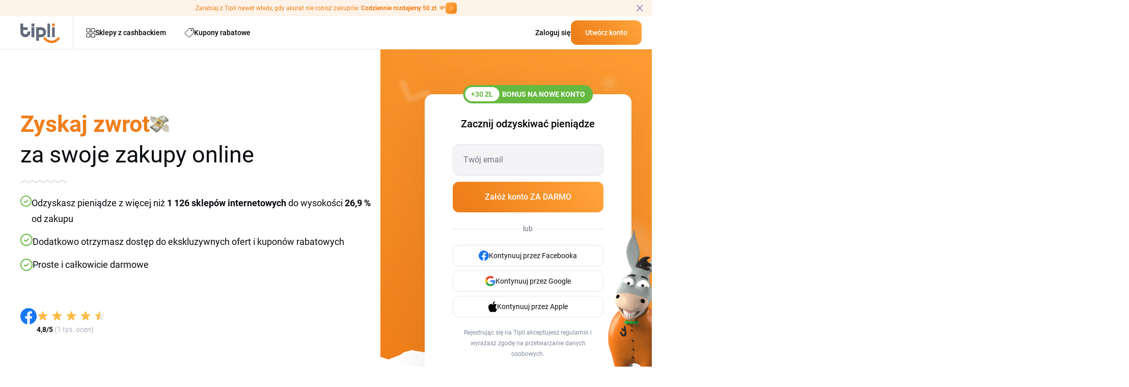

--- FILE ---
content_type: text/html; charset=utf-8
request_url: https://www.tipli.pl/
body_size: 49381
content:
<!DOCTYPE html>
<html lang="pl" xmlns:n="http://www.w3.org/1999/xhtml">

<head>
	<meta charset="utf-8">
	<meta http-equiv="X-UA-Compatible" content="IE=Edge,chrome=1">
		<title>Tipli - Najlepszy cashback w Polsce</title>
		<meta name="keywords" content="">
		<meta name="description" content="Tipli oferuje cashback, zniżki, rabaty i kupony promocyjne. Kupuj i płać mniej za swoje internetowe zakupy.">
		<meta name="author" content="Tipli">

		<meta name="robots" content="index,follow">


		<meta property="og:title" content="Tipli - Najlepszy cashback w Polsce">
		<meta property="og:site_name" content="Tipli - Najlepszy cashback i kody rabatowe w Polsce">
		<meta property="og:url" content="https://www.tipli.pl/">
		<meta property="og:description" content="Tipli oferuje cashback, zniżki, rabaty i kupony promocyjne. Kupuj i płać mniej za swoje internetowe zakupy.">
		<meta property="og:type" content="website">
		<meta property="og:image" content="https://www.tipli.pl/images/content/share/OG_image_Tipli_PL.png">
		<meta property="fb:app_id" content="780325318811399">


		<meta name="ahrefs-site-verification" content="1ad8b2b6271f5e03727b3a2cd166ecf2d30a511a714ff75330adf401c1d7f4ed">

		<meta name="twitter:card" content="summary_large_image">
		<meta name="twitter:site" content="@tipli_pl">
		<meta name="twitter:title" content="Tipli - Najlepszy cashback w Polsce">
		<meta name="twitter:description" content="Tipli oferuje cashback, zniżki, rabaty i kupony promocyjne. Kupuj i płać mniej za swoje internetowe zakupy.">
		<meta name="twitter:image" content="https://www.tipli.pl/images/content/share/1200x630_og_pl.png">

		<link rel="apple-touch-icon" sizes="152x152" href="/images/favicon/apple-touch-icon.png">
		<link rel="icon" type="image/png" sizes="32x32" href="/images/favicon/favicon-32x32.png">
		<link rel="icon" type="image/png" sizes="16x16" href="/images/favicon/favicon-16x16.png">
		<link rel="manifest" href="/images/favicon/manifest.json">
		<link rel="mask-icon" href="/images/favicon/safari-pinned-tab.svg" color="#ee7836">
		<meta name="theme-color" content="#ffffff">


		<link rel="canonical" href="https://www.tipli.pl/">


		<link rel="alternate" type="application/rss+xml" title="RSS Tipli - Najlepszy cashback w Polsce" href="/articles.xml">
		<link rel="search" type="application/opensearchdescription+xml" title="Tipli" href="/opensearch.xml">

		<link rel="manifest" href="/manifest.json">


		<meta name="facebook-domain-verification" content="ozotvxg9f7q7l687hpb2cb93yc3b52">



		<link rel="stylesheet" href="/css2/output.css?v=0.38">


		<style>
			#footer-background.lazy {
				background-image: none;
				background-color: #f58b21;
			}

			#footer-background {
				background-image: url('/new-design/bg-footer-mobile.png');
				background-color: transparent;
			}

			.sidebar {
				transition: transform 0.3s ease-in-out;
				transform: translateX(-100%);
			}

			.sidebar.open {
				transform: translateX(0);
				display: block;
			}

			.transition-transform {
				transition: transform 0.3s;
			}

			.rotate-180 {
				transform: rotate(180deg);
			}

			.black-friday-alert { display: none; }

			.black-friday-alert--desktop { display: none; }
			@media (min-width:768px){
				.black-friday-alert--desktop { display: flex; }
			}

			@media (max-width:767.98px){
				#bfMobileBanner .black-friday-alert--mobile {
					display: flex;
					transform: translateY(0);
					transition: transform .24s ease;
					padding-bottom: max(0.5rem, env(safe-area-inset-bottom));
				}

				#bfMobileBanner.is-stuck-hidden .black-friday-alert--mobile {
					transform: translateY(110%);
				}
			}

			#bfMobileBanner.is-dismissed,
			.black-friday-alert--desktop.is-dismissed {
				display: none !important;
			}
		</style>

		
<link rel="preload" fetchpriority="high" as="image" href="/new-design/wp-mobile-bg-orange.avif" as="image" type="image/avif">

<style>
	.bg-img {
		left: 0;
		z-index: 10;
		position: absolute;
		width: 100%;
		height: 916px;
		background-image: url(/new-design/wp-mobile-bg-orange.avif);
		//background-color: #f2841e;
		background-repeat: no-repeat;
		background-size: cover;
		background-position: bottom;
	}

	body.no-avif .bg-img {
		background-image: url(/new-design/wp-mobile-bg-orange.svg);
		background-color: transparent;
	}

	body.avif .bg-img {
		background-color: transparent;
	}
</style>



<script>
dataLayer = [{}];

window.dataLayer = window.dataLayer || [];

function gtag() {
	dataLayer.push(arguments);
}

</script>





    <!-- Global site tag (gtag.js) - Google Analytics PL -->
    <script src="https://www.googletagmanager.com/gtag/js?id=G-PLME2PRM3X" async></script>
    <script>
        gtag('js', new Date());
        gtag('config', 'G-PLME2PRM3X');
    </script>

    <!-- Google Tag Manager PL -->
    <script>(function(w,d,s,l,i){ w[l]=w[l]||[];w[l].push({ 'gtm.start':
            new Date().getTime(),event:'gtm.js'});var f=d.getElementsByTagName(s)[0],
            j=d.createElement(s),dl=l!='dataLayer'?'&l='+l:'';j.async=true;j.src=
            'https://www.googletagmanager.com/gtm.js?id='+i+dl;f.parentNode.insertBefore(j,f);
        })(window,document,'script','dataLayer','GTM-MSSQX4T');</script>
    <!-- End Google Tag Manager -->

    <!-- Google Tag Manager (noscript) -->
    <noscript><iframe src="https://www.googletagmanager.com/ns.html?id=GTM-MSSQX4T"
                      height="0" width="0" style="display:none;visibility:hidden"></iframe></noscript>
    <!-- End Google Tag Manager (noscript) -->









<script>
	function sendGAEvent(eventName, eventParams = {}) {
		if (window.gtag) {
			gtag('event', eventName, eventParams);
		} else {
			console.warn('GA4 tracking is not initialized.');
		}
	}
</script>

		<!-- Viewport for mobile devices -->
		<meta content="width=device-width, initial-scale=1.0, user-scalable=1, minimum-scale=1.0" name="viewport">

		<meta name="google-signin-client_id" content="179697024891-eqjtkln3k2v41olj0phjrksaftnjje3a.apps.googleusercontent.com">
		<meta name='ir-site-verification-token' value='616239723'>

	

	<script defer>
		(function () {
			if (document.cookie.indexOf('blackFridayBannerHidden=true') > -1) {
				var s = document.createElement('style');
				s.innerHTML = '#bfMobileBanner {display:none!important} .black-friday-alert--desktop {display:none!important}';
				document.head.appendChild(s);
			}
		})();
	</script>
</head>

<body class="pl overflow-x-hidden" data-basePath="https://www.tipli.pl" data-locale="pl" data-search-url="/szukac"
	data-isAdmin="false">








<header id="header" class="bg-white w-full relative z-50">
<a href="https://www.tipli.pl/tipli-rozdaje" class="block no-underline">
	<div
		class="black-friday-alert h-[32px] black-friday-alert--desktop items-center justify-between text-xs bg-pastel-orange-light w-full z-[450] relative">
		<div class="flex items-center gap-2 text-primary-orange m-auto">
			<div>
				<p>Zarabiaj z Tipli nawet wtedy, gdy akurat nie robisz zakupów. <strong>Codziennie rozdajemy 50 zł.</strong> 💸</p>
			</div>
			<svg xmlns="http://www.w3.org/2000/svg" width="22" height="22" viewBox="0 0 22 22" fill="none" class="transition-all duration-300 ease-out hover:scale-105 hover:brightness-110 hover:drop-shadow-lg cursor-pointer">
				<rect width="22" height="22" rx="5.38775" transform="matrix(-1 0 0 1 22 0)" fill="url(#paint0_linear_9389_4120)"></rect>
				<path d="M9 15L13 11L9 7" stroke="white" stroke-miterlimit="10" stroke-linecap="round" stroke-linejoin="round"></path>
				<defs>
					<linearGradient id="paint0_linear_9389_4120" x1="7.09722e-07" y1="22" x2="19.9594" y2="5.80444" gradientUnits="userSpaceOnUse">
						<stop stop-color="#EF7F1A"></stop>
						<stop offset="1" stop-color="#FFA439"></stop>
					</linearGradient>
				</defs>
			</svg>
		</div>

		<div class="flex items-center gap-6 absolute right-6 top-1/2 -translate-y-1/2">
			<button class="close-banner-btn px-4 py-2 z-[500] bg-transparent border-none group mr-[-23px]" aria-label="close-banner" style="cursor:pointer;">
				<svg class="transition-all duration-300 ease-out group-hover:scale-110 group-hover:rotate-90" xmlns="http://www.w3.org/2000/svg" width="13" height="13" viewBox="0 0 13 13" fill="none">
					<path d="M0.75 11.75L11.75 0.75M11.75 11.75L0.750017 0.75" stroke="#80899C" stroke-width="1.5" stroke-linecap="round"></path>
				</svg>
			</button>
		</div>
	</div>
</a>

<a id="bfMobileBanner" href="https://www.tipli.pl/tipli-rozdaje"  class="fixed bottom-0 z-[49] no-underline w-full">
	<div class="black-friday-alert black-friday-alert--mobile items-center justify-between text-xs py-2 bg-pastel-orange-light pl-3 pr-3 w-full">
		<div class="text-primary-orange">
			<p>Zarabiaj z Tipli nawet wtedy, gdy akurat nie robisz zakupów. <strong>Codziennie rozdajemy 50 zł.</strong> 💸</p>
		</div>
		<div class="flex items-center gap-6">
			<svg xmlns="http://www.w3.org/2000/svg" width="32" height="32" fill="none" viewBox="0 0 32 32">
				<rect width="32" height="32" rx="5.38775" transform="matrix(-1 0 0 1 32 0)" fill="url(#g1)"></rect>
				<path d="M13 22L19 16L13 10" stroke="white" stroke-width="1.75" stroke-linecap="round" stroke-linejoin="round"></path>
				<defs>
					<linearGradient id="g1" x1="0" y1="32" x2="29.0318" y2="8.44283" gradientUnits="userSpaceOnUse">
						<stop stop-color="#EF7F1A"></stop><stop offset="1" stop-color="#FFA439"></stop>
					</linearGradient>
				</defs>
			</svg>

			<button class="close-banner-btn" aria-label="close-banner" style="cursor:pointer">
				<svg xmlns="http://www.w3.org/2000/svg" width="14" height="14" fill="none" viewBox="0 0 14 14">
					<path d="M0.75 12.75L12.75 0.75M12.75 12.75L0.75 0.75" stroke="#80899C" stroke-width="1.5" stroke-linecap="round"></path>
				</svg>
			</button>
		</div>
	</div>
</a>

	<div class="border-b w-full border-b-light-4">
		<div class="relative flex justify-between container p-0 h-[64px] items-center">
			<div class="flex items-center pl-5 w-full">
				<div id="mobileMenu" class="absolute left-0 flex justify-center items-center w-[61px] h-[63px] block md:hidden">
					<svg id="hamburgerIcon" xmlns="http://www.w3.org/2000/svg" width="21" height="18"
						viewBox="0 0 21 18" fill="none" class="block md:hidden">
						<rect width="21" height="2" rx="1" transform="matrix(-1 0 0 1 21 0)" fill="#080B10"></rect>
						<rect x="21" y="10" width="21" height="2" rx="1" transform="rotate(180 21 10)" fill="#080B10"></rect>
						<rect x="10.5" y="18" width="10.5" height="2" rx="1" transform="rotate(180 10.5 18)"
							fill="#080B10"></rect>
					</svg>

					<svg id="closeIcon" xmlns="http://www.w3.org/2000/svg" width="17" height="17" viewBox="0 0 17 17"
						fill="none" class="hidden">
						<path
							d="M0.294033 0.294038C0.686077 -0.0980127 1.32171 -0.0980127 1.71375 0.294038L16.7057 15.2862C17.0977 15.6783 17.0977 16.3139 16.7057 16.706C16.3137 17.098 15.678 17.098 15.286 16.706L0.294034 1.71378C-0.0980106 1.32173 -0.0980117 0.686089 0.294033 0.294038Z"
							fill="#080B10"></path>
						<path
							d="M16.706 0.294038C16.3139 -0.0980127 15.6783 -0.0980127 15.2863 0.294038L0.294309 15.2862C-0.0977358 15.6783 -0.0977369 16.3139 0.294308 16.706C0.686352 17.098 1.32198 17.098 1.71403 16.706L16.706 1.71378C17.098 1.32173 17.098 0.686089 16.706 0.294038Z"
							fill="#080B10"></path>
					</svg>
				</div>
				<div class="w-px h-[63px] bg-zinc-200 ml-10 mr-5 md:hidden"></div>
				<div class="overlay fixed inset-0 bg-black bg-opacity-50 hidden z-50" style="top: 65px; background: rgba(24, 43, 74, 0.70); backdrop-filter: blur(3px);"></div>

				<div id="sidebar" class="hidden sidebar fixed h-full top-[65px] left-0 w-[313px] shadow-lg z-50 bg-white overflow-y-auto">
					<div class="min-h-[700px] flex justify-between h-full flex-col">
						<div class="pl-[21px]">
							<a data-google-interstitial="false" class="flex items-center gap-[14px] py-4 text-sm tex-dark-1 font-medium leading-[24.5px]" href="/sklepy">
								<svg xmlns="http://www.w3.org/2000/svg" width="18" height="19" viewBox="0 0 18 19"
									 fill="none">
									<path
										d="M7.85714 7.22979C7.85714 7.41424 7.7849 7.59113 7.6563 7.72156C7.5277 7.85198 7.35329 7.92525 7.17143 7.92525H1.68571C1.50386 7.92525 1.32944 7.85198 1.20084 7.72156C1.07224 7.59113 1 7.41424 1 7.22979V1.66616C1 1.48172 1.07224 1.30482 1.20084 1.17439C1.32944 1.04397 1.50386 0.970703 1.68571 0.970703H7.17143C7.35329 0.970703 7.5277 1.04397 7.6563 1.17439C7.7849 1.30482 7.85714 1.48172 7.85714 1.66616V7.22979Z"
										stroke="#080B10" stroke-linecap="round" stroke-linejoin="round"></path>
									<path
										d="M17 7.22979C17 7.41424 16.9278 7.59113 16.7992 7.72156C16.6706 7.85198 16.4961 7.92525 16.3143 7.92525H10.8286C10.6467 7.92525 10.4723 7.85198 10.3437 7.72156C10.2151 7.59113 10.1429 7.41424 10.1429 7.22979V1.66616C10.1429 1.48172 10.2151 1.30482 10.3437 1.17439C10.4723 1.04397 10.6467 0.970703 10.8286 0.970703H16.3143C16.4961 0.970703 16.6706 1.04397 16.7992 1.17439C16.9278 1.30482 17 1.48172 17 1.66616V7.22979Z"
										stroke="#080B10" stroke-linecap="round" stroke-linejoin="round"></path>
									<path
										d="M17 17.2752C17 17.4597 16.9278 17.6366 16.7992 17.767C16.6706 17.8974 16.4961 17.9707 16.3143 17.9707H10.8286C10.6467 17.9707 10.4723 17.8974 10.3437 17.767C10.2151 17.6366 10.1429 17.4597 10.1429 17.2752V11.7116C10.1429 11.5272 10.2151 11.3503 10.3437 11.2198C10.4723 11.0894 10.6467 11.0162 10.8286 11.0162H16.3143C16.4961 11.0162 16.6706 11.0894 16.7992 11.2198C16.9278 11.3503 17 11.5272 17 11.7116V17.2752Z"
										stroke="#080B10" stroke-linecap="round" stroke-linejoin="round"></path>
									<path
										d="M7.85714 17.2752C7.85714 17.4597 7.7849 17.6366 7.6563 17.767C7.5277 17.8974 7.35329 17.9707 7.17143 17.9707H1.68571C1.50386 17.9707 1.32944 17.8974 1.20084 17.767C1.07224 17.6366 1 17.4597 1 17.2752V11.7116C1 11.5272 1.07224 11.3503 1.20084 11.2198C1.32944 11.0894 1.50386 11.0162 1.68571 11.0162H7.17143C7.35329 11.0162 7.5277 11.0894 7.6563 11.2198C7.7849 11.3503 7.85714 11.5272 7.85714 11.7116V17.2752Z"
										stroke="#080B10" stroke-linecap="round" stroke-linejoin="round"></path>
								</svg>
								Sklepy z cashbackiem
							</a>
							<a data-google-interstitial="false" class="flex items-center gap-[14px] py-4 text-sm tex-dark-1 font-medium leading-[24.5px]" href="/znizki">
								<svg xmlns="http://www.w3.org/2000/svg" width="18" height="18" viewBox="0 0 18 18"
									 fill="none">
									<path
										d="M12.4071 4.34222C12.4071 4.61379 12.5152 4.87423 12.7075 5.06626C12.8998 5.25829 13.1606 5.36617 13.4325 5.36617C13.7045 5.36617 13.9653 5.25829 14.1576 5.06626C14.3499 4.87423 14.4579 4.61379 14.4579 4.34222C14.4579 4.07066 14.3499 3.81021 14.1576 3.61819C13.9653 3.42616 13.7045 3.31828 13.4325 3.31828C13.1606 3.31828 12.8998 3.42616 12.7075 3.61819C12.5152 3.81021 12.4071 4.07066 12.4071 4.34222Z"
										stroke="#080B10" stroke-linecap="round" stroke-linejoin="round"></path>
									<path
										d="M15.8963 1.00002H9.22412C9.07344 1.00094 8.92441 1.03228 8.78619 1.09215C8.64791 1.15203 8.52315 1.23921 8.41947 1.34845L1.29871 8.93557C1.1974 9.0423 1.11882 9.16844 1.06771 9.30639C1.0166 9.44434 0.994026 9.59118 1.00135 9.73808C1.00867 9.88492 1.04574 10.0288 1.11031 10.161C1.17488 10.2931 1.26562 10.4109 1.37704 10.507L8.4978 16.7289C8.71342 16.9165 8.99355 17.0131 9.27909 16.9986C9.56471 16.984 9.83344 16.8593 10.0288 16.6507L16.7009 9.53998C16.893 9.33882 17.0002 9.07138 17 8.79335V2.09507C17 1.95067 16.9714 1.80769 16.9158 1.67437C16.8603 1.54104 16.7789 1.42001 16.6763 1.31823C16.5738 1.21645 16.452 1.13594 16.3181 1.08133C16.1842 1.02672 16.0409 0.999086 15.8963 1.00002Z"
										stroke="#080B10" stroke-linecap="round" stroke-linejoin="round"></path>
								</svg>
								Kupony rabatowe
							</a>
							<a data-google-interstitial="false" class="flex items-center gap-[14px] py-4 text-sm tex-dark-1 font-medium leading-[24.5px]" href="/jak-to-dziala">
								<svg width="18" height="18" viewBox="0 0 18 18" fill="none" xmlns="http://www.w3.org/2000/svg">
									<path d="M1 10.6V17V10.6Z" fill="#ECEDF0"></path>
									<path d="M1 15.9333H12.7333C12.7333 15.3676 12.5085 14.8249 12.1085 14.4249C11.7084 14.0248 11.1657 13.8 10.6 13.8H7.93332C7.93332 13.2342 7.70854 12.6916 7.30848 12.2915C6.90841 11.8914 6.36579 11.6667 5.79999 11.6667H1" fill="#ECEDF0"></path>
									<path d="M5.26666 13.8H7.93332H5.26666Z" fill="#ECEDF0"></path>
									<path d="M5.18133 1H16.0186C16.2815 1.00375 16.5321 1.11127 16.716 1.2991C16.8998 1.48693 17.0019 1.73985 17 2.00267V8.17511C17.0019 8.43794 16.8998 8.69081 16.716 8.87868C16.5321 9.06649 16.2815 9.17401 16.0186 9.17778H5.18133C4.91853 9.17401 4.66788 9.06649 4.48403 8.87868C4.3002 8.69081 4.1981 8.43794 4.2 8.17511V2.00267C4.1981 1.73985 4.3002 1.48693 4.48403 1.2991C4.66788 1.11127 4.91853 1.00375 5.18133 1Z" fill="#ECEDF0"></path>
									<path d="M8.99999 5.08889C8.99999 5.51324 9.16859 5.9202 9.46861 6.22026C9.7687 6.52032 10.1757 6.68889 10.6 6.68889C11.0243 6.68889 11.4313 6.52032 11.7314 6.22026C12.0314 5.9202 12.2 5.51324 12.2 5.08889C12.2 4.66454 12.0314 4.25758 11.7314 3.95752C11.4313 3.65746 11.0243 3.48889 10.6 3.48889C10.1757 3.48889 9.7687 3.65746 9.46861 3.95752C9.16859 4.25758 8.99999 4.66454 8.99999 5.08889Z" fill="#ECEDF0"></path>
									<path d="M6.15555 3.31111H7.22221H6.15555Z" fill="#ECEDF0"></path>
									<path d="M13.9778 6.86667H15.0444H13.9778Z" fill="#ECEDF0"></path>
									<path d="M1 10.6V17M1 15.9333H12.7333C12.7333 15.3676 12.5085 14.8249 12.1085 14.4249C11.7084 14.0248 11.1657 13.8 10.6 13.8H7.93332M7.93332 13.8C7.93332 13.2342 7.70854 12.6916 7.30848 12.2915C6.90841 11.8914 6.36579 11.6667 5.79999 11.6667H1M7.93332 13.8H5.26666M6.15555 3.31111H7.22221M13.9778 6.86667H15.0444M5.18133 1H16.0186C16.2815 1.00375 16.5321 1.11127 16.716 1.2991C16.8998 1.48693 17.0019 1.73985 17 2.00267V8.17511C17.0019 8.43794 16.8998 8.69081 16.716 8.87868C16.5321 9.06649 16.2815 9.17401 16.0186 9.17778H5.18133C4.91853 9.17401 4.66788 9.06649 4.48403 8.87868C4.3002 8.69081 4.1981 8.43794 4.2 8.17511V2.00267C4.1981 1.73985 4.3002 1.48693 4.48403 1.2991C4.66788 1.11127 4.91853 1.00375 5.18133 1ZM8.99999 5.08889C8.99999 5.51324 9.16859 5.9202 9.46861 6.22026C9.7687 6.52032 10.1757 6.68889 10.6 6.68889C11.0243 6.68889 11.4313 6.52032 11.7314 6.22026C12.0314 5.9202 12.2 5.51324 12.2 5.08889C12.2 4.66454 12.0314 4.25758 11.7314 3.95752C11.4313 3.65746 11.0243 3.48889 10.6 3.48889C10.1757 3.48889 9.7687 3.65746 9.46861 3.95752C9.16859 4.25758 8.99999 4.66454 8.99999 5.08889Z" stroke="#080B10" stroke-linecap="round" stroke-linejoin="round"></path>
								</svg>

								Jak zdobyć nagrody?
							</a>
						</div>

						<div>
    <div style="background: linear-gradient(111deg, #FFF 26.5%, #F4F4F6 88.12%);" class="p-5 pt-10 mb-[65px] relative">
        <div class="absolute top-0 left-1/2 transform -translate-y-[77%] -translate-x-1/2">
            <div class="relative">
                <img src="/new-design/oslik-sidebar.png" alt="oslik" loading="lazy">
            </div>

            <div class="relative bottom-[90px] left-[-18px]">
                <div class="absolute rounded-[7px] text-[10px] leading-[17.5px] font-bold text-white bg-secondary-red px-2">
                    <div>
                        Nowość
                    </div>

                    <svg class="absolute left-[80%] -translate-x-1/2 bottom-[-6px]"
                         xmlns="http://www.w3.org/2000/svg"
                         width="12" height="10"
                         viewBox="0 0 12 10" fill="none">
                        <path d="M8.89478 0.984834C8.71664 0.467672 8.11866 0.231927 7.63553 0.488396L6.53084 1.07482C6.47342 1.10531 6.41282 1.12941 6.35015 1.1467L1.55358 2.46989C1.48115 2.48987 1.40637 2.5 1.33124 2.5V2.5C0.461671 2.5 0.169913 3.66245 0.936417 4.07308L9.99822 8.92762C10.7119 9.30996 11.5241 8.61839 11.2604 7.85287L8.89478 0.984834Z" fill="#F72F49"></path>
                    </svg>
                </div>
            </div>
        </div>

        <div class="flex items-center justify-center lg:text-primary-orange font-bold leading-7 text-nowrap mb-[9px]">
            <div>Tipli rozdaje</div>

            <div class="flex justify-center">
                <div class="relative mx-2 lg:ml-4 lg:mr-0">
                    <img class="hidden lg:block absolute top-1/2 left-1/2 -translate-x-1/2 -translate-y-1/2" src="/new-design/gives-out-shop-bg-star.svg" loading="lazy" alt="donkey">
                    <img class="lg:hidden absolute top-1/2 left-1/2 -translate-x-1/2 -translate-y-1/2" src="/new-design/gives-out-star-xs.svg" loading="lazy" alt="donkey">
                    <div class="relative text-center font-bold text-white">
                        <span class="text-white text-nowrap leading-[28px] rounded-[6px] bg-orange-gradient px-2 py-1 lg:px-[17px]">50 zł</span>
                    </div>
                </div>
                <span class="lg:hidden">każdego dnia!</span>
            </div>
        </div>

        <div class="text-xs leading-[21px] text-dark-2 mb-5 text-center">
            Każdego dnia losujemy szczęśliwy sklep. Każdy, kto odgadnie go poprawnie i odsłoni pole z jego nazwą, otrzyma nagrodę pieniężną.
        </div>

        <a data-google-interstitial="false" class="flex items-center justify-center text-white font-bold gap-2 pt-[15px] pb-4 bg-primary-blue-dark rounded-xl" href="/tipli-rozdaje">
            <svg width="19" height="19" viewBox="0 0 19 19" fill="none" xmlns="http://www.w3.org/2000/svg" xmlns:xlink="http://www.w3.org/1999/xlink">
                <rect width="19" height="19" fill="url(#pattern0_34_167)"></rect>
                <defs>
                    <pattern id="pattern0_34_167" patternContentUnits="objectBoundingBox" width="1" height="1">
                        <use xlink:href="#image0_34_167" transform="scale(0.0138889)"></use>
                    </pattern>
                    <image id="image0_34_167" width="72" height="72" xlink:href="[data-uri]"></image>
                </defs>
            </svg>
            Chcę wygrywać nagrody
        </a>
    </div>
						</div>
					</div>
				</div>

					<a data-google-interstitial="false" href="/">
							<svg class="w-[60px] h-[29px] md:w-[78px] md:h-[39px] mt-[3px]" width="78" height="39" viewBox="0 0 78 39" fill="none" xmlns="http://www.w3.org/2000/svg">
								<path fill-rule="evenodd" clip-rule="evenodd"
											d="M21.8419 7.28024H27.4368V27.3415H21.8419V7.28024ZM62.3468 27.1098V7.50599H67.482V27.1103L62.3468 27.1098ZM53.2192 27.1098V0.339844H58.3599V27.1103L53.2192 27.1098ZM44.8271 17.2604C44.8271 16.7853 44.7389 16.2929 44.5681 15.7818C44.3914 15.2713 44.1325 14.808 43.7673 14.3987C43.4003 13.9803 42.9524 13.6383 42.4536 13.3957C41.9294 13.1404 41.3407 13.0155 40.6812 13.0155H36.3999V21.4635H40.6812C41.3407 21.4635 41.9294 21.3268 42.4536 21.0538C43.4112 20.5591 44.1557 19.7269 44.5441 18.7153C44.7326 18.2225 44.8266 17.7415 44.8266 17.2609L44.8271 17.2604ZM30.9054 7.42876H40.6576C42.3655 7.42876 43.8377 7.73174 45.086 8.33724C46.3342 8.94275 47.359 9.72042 48.1658 10.6766C49.6897 12.4899 50.5378 14.7884 50.5573 17.1664C50.536 19.5748 49.6825 21.9042 48.148 23.7493C47.3068 24.76 46.2584 25.5826 45.0801 26.1595C43.8477 26.7477 42.4981 27.0548 41.134 27.0548C40.9878 27.0548 40.8374 27.0516 40.6921 27.0448L36.3999 27.0444V34.0148H30.9054V7.42876ZM9.75216 21.3091C9.28111 21.3091 8.79233 21.2201 8.28585 21.0479C7.24699 20.6845 6.39393 19.9173 5.91879 18.917C5.66577 18.3947 5.54178 17.7951 5.54178 17.136V13.1222H14.216V7.476H5.54131V0.339844H0V17.1123C0 18.828 0.300248 20.3179 0.901213 21.5707C1.50172 22.8294 2.27349 23.8624 3.22149 24.676C4.1695 25.4895 5.21199 26.0891 6.3426 26.4866C7.47912 26.8845 8.58658 27.0862 9.65814 27.0862C10.7297 27.0862 11.843 26.8845 12.9973 26.4866C19.1509 24.3611 19.463 18.6617 19.463 15.8118H13.9689C13.9571 17.0351 13.8631 18.2461 13.5156 18.917C13.2507 19.4335 12.921 19.8728 12.5262 20.2226C11.7576 20.9026 10.7742 21.2882 9.75216 21.3091ZM21.8419 0.339844H27.4368V5.98697H21.8419V0.339844Z"
											fill="#646C7C"></path>
								<path fill-rule="evenodd" clip-rule="evenodd"
											d="M62.3465 0.339844H67.4817V5.52319H62.3465V0.339844ZM74.6606 26.552L77.9998 29.7285C73.133 34.8664 68.2344 38.395 61.1623 38.5867C53.9952 38.2737 49.1076 34.5285 44.4961 29.7403L47.8116 26.5342C51.5042 30.3808 55.5742 33.6854 61.1973 33.9375C66.8531 33.7695 70.745 30.6779 74.6606 26.552Z"
											fill="#EF7F1A"></path>
							</svg>
					</a>

					<div class="hidden md:block h-[65px] w-[1px] bg-light-4 mx-[25px] -my-2.5"></div>

					<a data-google-interstitial="false" class="hidden md:flex items-center cursor-pointer gap-2  xl:hover:text-primary-orange" href="/sklepy">
						<svg width="18" height="19" viewBox="0 0 18 19" fill="none" xmlns="http://www.w3.org/2000/svg">
							<path
								d="M7.85714 7.25909C7.85714 7.44353 7.7849 7.62043 7.6563 7.75085C7.5277 7.88127 7.35329 7.95455 7.17143 7.95455H1.68571C1.50386 7.95455 1.32944 7.88127 1.20084 7.75085C1.07224 7.62043 1 7.44353 1 7.25909V1.69545C1 1.51101 1.07224 1.33412 1.20084 1.20369C1.32944 1.07327 1.50386 1 1.68571 1H7.17143C7.35329 1 7.5277 1.07327 7.6563 1.20369C7.7849 1.33412 7.85714 1.51101 7.85714 1.69545V7.25909Z"
								stroke="currentColor" stroke-linecap="round" stroke-linejoin="round"></path>
							<path
								d="M17 7.25909C17 7.44353 16.9278 7.62043 16.7992 7.75085C16.6706 7.88127 16.4961 7.95455 16.3143 7.95455H10.8286C10.6467 7.95455 10.4723 7.88127 10.3437 7.75085C10.2151 7.62043 10.1429 7.44353 10.1429 7.25909V1.69545C10.1429 1.51101 10.2151 1.33412 10.3437 1.20369C10.4723 1.07327 10.6467 1 10.8286 1H16.3143C16.4961 1 16.6706 1.07327 16.7992 1.20369C16.9278 1.33412 17 1.51101 17 1.69545V7.25909Z"
								stroke="currentColor" stroke-linecap="round" stroke-linejoin="round"></path>
							<path
								d="M17 17.3045C17 17.489 16.9278 17.6659 16.7992 17.7963C16.6706 17.9267 16.4961 18 16.3143 18H10.8286C10.6467 18 10.4723 17.9267 10.3437 17.7963C10.2151 17.6659 10.1429 17.489 10.1429 17.3045V11.7409C10.1429 11.5565 10.2151 11.3796 10.3437 11.2491C10.4723 11.1187 10.6467 11.0455 10.8286 11.0455H16.3143C16.4961 11.0455 16.6706 11.1187 16.7992 11.2491C16.9278 11.3796 17 11.5565 17 11.7409V17.3045Z"
								stroke="currentColor" stroke-linecap="round" stroke-linejoin="round"></path>
							<path
								d="M7.85714 17.3045C7.85714 17.489 7.7849 17.6659 7.6563 17.7963C7.5277 17.9267 7.35329 18 7.17143 18H1.68571C1.50386 18 1.32944 17.9267 1.20084 17.7963C1.07224 17.6659 1 17.489 1 17.3045V11.7409C1 11.5565 1.07224 11.3796 1.20084 11.2491C1.32944 11.1187 1.50386 11.0455 1.68571 11.0455H7.17143C7.35329 11.0455 7.5277 11.1187 7.6563 11.2491C7.7849 11.3796 7.85714 11.5565 7.85714 11.7409V17.3045Z"
								stroke="currentColor" stroke-linecap="round" stroke-linejoin="round"></path>
						</svg>

						<div class="font-medium text-sm leading-[24.5px]">
							Sklepy z cashbackiem
						</div>
					</a>

					<a
						data-google-interstitial="false"
						data-element-action="click"
						data-element-type="link"
						data-element-name="sales"
						data-element-section="nav_bar"
						class="hidden md:flex items-center cursor-pointer gap-2 ml-5 lg:ml-9  xl:hover:text-primary-orange"
					 href="/znizki">
						<svg xmlns="http://www.w3.org/2000/svg" width="19" height="19" viewBox="0 0 19 19" fill="none">
							<path
								d="M13.1201 4.55111C13.1201 4.83966 13.2349 5.11637 13.4392 5.3204C13.6436 5.52443 13.9206 5.63905 14.2096 5.63905C14.4986 5.63905 14.7756 5.52443 14.98 5.3204C15.1843 5.11637 15.299 4.83966 15.299 4.55111C15.299 4.26257 15.1843 3.98585 14.98 3.78182C14.7756 3.5778 14.4986 3.46317 14.2096 3.46317C13.9206 3.46317 13.6436 3.5778 13.4392 3.78182C13.2349 3.98585 13.1201 4.26257 13.1201 4.55111Z"
								stroke="currentColor" stroke-linecap="round" stroke-linejoin="round"></path>
							<path
								d="M16.8273 1.00002H9.73813C9.57803 1.001 9.41968 1.03429 9.27283 1.09791C9.1259 1.16153 8.99335 1.25416 8.88319 1.37023L1.31738 9.43154C1.20974 9.54494 1.12625 9.67897 1.07195 9.82554C1.01764 9.97211 0.993653 10.1281 1.00143 10.2842C1.00921 10.4402 1.04859 10.5931 1.1172 10.7335C1.18581 10.874 1.28222 10.9991 1.4006 11.1012L8.96641 17.712C9.19551 17.9113 9.49315 18.014 9.79654 17.9985C10.1 17.983 10.3855 17.8505 10.5931 17.6289L17.6822 10.0737C17.8864 9.85999 18.0002 9.57584 18 9.28044V2.16352C18 2.01009 17.9697 1.85817 17.9106 1.71652C17.8516 1.57486 17.7651 1.44626 17.6561 1.33812C17.5471 1.22998 17.4177 1.14444 17.2755 1.08641C17.1333 1.02839 16.981 0.999029 16.8273 1.00002Z"
								stroke="currentColor" stroke-linecap="round" stroke-linejoin="round"></path>
						</svg>

						<div class="hidden font-medium text-sm leading-[24.5px] md:block">
							Kupony rabatowe
						</div>
					</a>
			</div>

                <div class="flex items-center shrink-0 gap-6">
                    <a data-google-interstitial="false" class="hidden font-medium hover:underline text-sm leading-[24.5px] md:block" href="/zaloguj-sie">
                        Zaloguj się
                    </a>
                    <a data-google-interstitial="false"
                        class="px-7 py-3 rounded-xl bg-orange-gradient text-white font-medium text-sm leading-[24.5px] mr-2 md:mr-0 cursor-pointer xl:hover:bg-orange-gradient-hover" href="/rejestracja">
                         Utwórz konto
                    </a>
                </div>
		</div>
	</div>

</header>

<div class="hidden absolute bg-blue-950/70 backdrop-blur-[6px] z-50 top-[64px] md:top-[96px] w-full h-full left-0 js-user-dropdown">
	<div class="relative flex items-start container px-0 md:p-4 md:pt-2">
	</div>
</div>


<div
	class="js-shops-menu favorite-w-rewards hidden w-full absolute top-[147px] z-50">
	<div class="fixed w-full h-full bg-blue-950/70 backdrop-blur-[6px]"></div>
	<div class="js-shops-menu-inner relative bg-[image:linear-gradient(to_right,white_0%,white_50%,#f4f4f5_50%,#f4f4f5_100%)]">
		<div class="flex container ">
			<div class="w-[253px] grow-0 shrink-0">
				<div class="pt-8">
					<span class="block text-zinc-950 text-xl font-bold leading-[35px] mb-2 pr-11">
						Na Tipli znajdziesz ponad 1 126 sklepów internetowych
					</span>

					<div class="block text-zinc-950 text-base font-normal leading-7 mb-4 pr-11">
						Uzyskaj zwrot pieniędzy od zakupu do 26,9 %
					</div>

					<a
						class="flex gap-2 items-center text-orange-500 text-sm font-bold leading-normal xl:hover:underline" href="/sklepy">
						Pokaż wszystkie sklepy
						<svg xmlns="http://www.w3.org/2000/svg" width="12" height="12" viewBox="0 0 12 12" fill="none">
							<path d="M1 11L11 1M10.9984 9.4741L10.9983 1.00032L2.52456 1.00031" stroke="#EF7F1A"
								stroke-width="1.5" stroke-miterlimit="10" stroke-linecap="round" stroke-linejoin="round"></path>
						</svg>
					</a>

					<img src="/new-design/oslik-menu.png" alt="Donkey" loading="lazy" width="232" height="228" class="w-[232px] h-[228px] mt-12">
				</div>
			</div>
			<div class="bg-zinc-100 pt-8 pl-12 grow">
				<div class="text-zinc-950 text-base font-medium leading-7 mb-3.5">Ulubione sklepy z cashbackiem</div>
                    <div class="grid grid-cols-2 pb-5 gap-[15px] sm:grid-cols-4 md:grid-cols-5 lg:grid-cols-6">
<a
	class=" flex flex-col items-center justify-center bg-white rounded-xl cursor-pointer shadow-hover p-2" href="/sklep/allegro">
	<div class="w-full h-[72px] flex items-center justify-center">
		<img class="max-h-[40px] max-w-[100px] w-full m-auto" loading="lazy" alt="Allegro"
			src="/upload/images/shops-shop-logo/789025.svg">
	</div>
	<img class="m-auto" src="/new-design/hp-icons/smaller-wave.svg" width="63" height="5"  alt="wave" loading="lazy">

	<div class="shop-item-dropdown__reward min-h-[54px] text-center mt-[6px] leading-[18px] text-xs">
		<span class="_upTo">do</span> <span class="_value">1,73</span>&nbsp;<span class="_symbol">%</span> <span class="_suffix">zwrotu</span>
	</div>
</a>
<a
	class=" flex flex-col items-center justify-center bg-white rounded-xl cursor-pointer shadow-hover p-2" href="/sklep/aliexpress">
	<div class="w-full h-[72px] flex items-center justify-center">
		<img class="max-h-[40px] max-w-[100px] w-full m-auto" loading="lazy" alt="AliExpress"
			src="/upload/images/shops-shop-logo/792263.svg">
	</div>
	<img class="m-auto" src="/new-design/hp-icons/smaller-wave.svg" width="63" height="5"  alt="wave" loading="lazy">

	<div class="shop-item-dropdown__reward min-h-[54px] text-center mt-[6px] leading-[18px] text-xs">
		<span class="_upTo">do</span> <span class="_value">10</span>&nbsp;<span class="_symbol">%</span> <span class="_suffix">zwrotu</span>
	</div>
</a>
<a
	class=" flex flex-col items-center justify-center bg-white rounded-xl cursor-pointer shadow-hover p-2" href="/sklep/temu">
	<div class="w-full h-[72px] flex items-center justify-center">
		<img class="max-h-[40px] max-w-[100px] w-full m-auto" loading="lazy" alt="Temu"
			src="/upload/images/shops-shop-logo/789040.svg">
	</div>
	<img class="m-auto" src="/new-design/hp-icons/smaller-wave.svg" width="63" height="5"  alt="wave" loading="lazy">

	<div class="shop-item-dropdown__reward min-h-[54px] text-center mt-[6px] leading-[18px] text-xs">
		<span class="_upTo">do</span> <span class="_value">24</span>&nbsp;<span class="_symbol">%</span> <span class="_suffix">zwrotu</span>
	</div>
</a>
<a
	class=" flex flex-col items-center justify-center bg-white rounded-xl cursor-pointer shadow-hover p-2" href="/sklep/sinsay">
	<div class="w-full h-[72px] flex items-center justify-center">
		<img class="max-h-[40px] max-w-[100px] w-full m-auto" loading="lazy" alt="Sinsay"
			src="/upload/images/shops-shop-logo/789056.svg">
	</div>
	<img class="m-auto" src="/new-design/hp-icons/smaller-wave.svg" width="63" height="5"  alt="wave" loading="lazy">

	<div class="shop-item-dropdown__reward min-h-[54px] text-center mt-[6px] leading-[18px] text-xs">
		<span class="_value">5</span>&nbsp;<span class="_symbol">%</span> <span class="_suffix">zwrotu</span>
	</div>
</a>
<a
	class=" flex flex-col items-center justify-center bg-white rounded-xl cursor-pointer shadow-hover p-2" href="/sklep/flixbus">
	<div class="w-full h-[72px] flex items-center justify-center">
		<img class="max-h-[40px] max-w-[100px] w-full m-auto" loading="lazy" alt="Flixbus"
			src="/upload/images/shops-shop-logo/789499.svg">
	</div>
	<img class="m-auto" src="/new-design/hp-icons/smaller-wave.svg" width="63" height="5"  alt="wave" loading="lazy">

	<div class="shop-item-dropdown__reward min-h-[54px] text-center mt-[6px] leading-[18px] text-xs">
		<span class="_upTo">do</span> <span class="_value">2,5</span>&nbsp;<span class="_symbol">%</span> <span class="_suffix">zwrotu</span>
	</div>
</a>
<a
	class=" flex flex-col items-center justify-center bg-white rounded-xl cursor-pointer shadow-hover p-2" href="/sklep/rtv-euro-agd">
	<div class="w-full h-[72px] flex items-center justify-center">
		<img class="max-h-[40px] max-w-[100px]  m-auto" loading="lazy" alt="RTV EURO AGD"
			src="https://img.tiplicdn.com/zoh4eiLi/IMG/7200/u1d0D7r_g0QW8m6JRymnT_G9Pgb2CjWkbDBjnUpMJy0/resize:fit:200:0:1/gravity:no/quality:90/aHR0cHM6Ly93d3cudGlwbGkucGwvdXBsb2FkL2ltYWdlcy9zaG9wcy1zaG9wLWxvZ28vMTc5OC5wbmc.png">
	</div>
	<img class="m-auto" src="/new-design/hp-icons/smaller-wave.svg" width="63" height="5"  alt="wave" loading="lazy">

	<div class="shop-item-dropdown__reward min-h-[54px] text-center mt-[6px] leading-[18px] text-xs">
		<span class="_upTo">do</span> <span class="_value">5</span>&nbsp;<span class="_symbol">%</span> <span class="_suffix">zwrotu</span>
	</div>
</a>
<a
	class=" flex flex-col items-center justify-center bg-white rounded-xl cursor-pointer shadow-hover p-2" href="/sklep/zalando-lounge">
	<div class="w-full h-[72px] flex items-center justify-center">
		<img class="max-h-[40px] max-w-[100px] w-full m-auto" loading="lazy" alt="Lounge by Zalando"
			src="/upload/images/shops-shop-logo/789885.svg">
	</div>
	<img class="m-auto" src="/new-design/hp-icons/smaller-wave.svg" width="63" height="5"  alt="wave" loading="lazy">

	<div class="shop-item-dropdown__reward min-h-[54px] text-center mt-[6px] leading-[18px] text-xs">
		<span class="_upTo">do</span> <span class="_value">6</span>&nbsp;<span class="_symbol">%</span> <span class="_suffix">zwrotu</span>
	</div>
</a>
<a
	class=" flex flex-col items-center justify-center bg-white rounded-xl cursor-pointer shadow-hover p-2" href="/sklep/eobuwie-pl">
	<div class="w-full h-[72px] flex items-center justify-center">
		<img class="max-h-[40px] max-w-[100px] w-full m-auto" loading="lazy" alt="Eobuwie"
			src="/upload/images/shops-shop-logo/790592.svg">
	</div>
	<img class="m-auto" src="/new-design/hp-icons/smaller-wave.svg" width="63" height="5"  alt="wave" loading="lazy">

	<div class="shop-item-dropdown__reward min-h-[54px] text-center mt-[6px] leading-[18px] text-xs">
		<span class="_value">3,5</span>&nbsp;<span class="_symbol">%</span> <span class="_suffix">zwrotu</span>
	</div>
</a>
<a
	class=" flex flex-col items-center justify-center bg-white rounded-xl cursor-pointer shadow-hover p-2" href="/sklep/shein">
	<div class="w-full h-[72px] flex items-center justify-center">
		<img class="max-h-[40px] max-w-[100px] w-full m-auto" loading="lazy" alt="SHEIN"
			src="/upload/images/shops-shop-logo/789242.svg">
	</div>
	<img class="m-auto" src="/new-design/hp-icons/smaller-wave.svg" width="63" height="5"  alt="wave" loading="lazy">

	<div class="shop-item-dropdown__reward min-h-[54px] text-center mt-[6px] leading-[18px] text-xs">
		<span class="_upTo">do</span> <span class="_value">10</span>&nbsp;<span class="_symbol">%</span> <span class="_suffix">zwrotu</span>
	</div>
</a>
<a
	class=" flex flex-col items-center justify-center bg-white rounded-xl cursor-pointer shadow-hover p-2" href="/sklep/ccc">
	<div class="w-full h-[72px] flex items-center justify-center">
		<img class="max-h-[40px] max-w-[100px] w-full m-auto" loading="lazy" alt="CCC"
			src="/upload/images/shops-shop-logo/789098.svg">
	</div>
	<img class="m-auto" src="/new-design/hp-icons/smaller-wave.svg" width="63" height="5"  alt="wave" loading="lazy">

	<div class="shop-item-dropdown__reward min-h-[54px] text-center mt-[6px] leading-[18px] text-xs">
		<span class="_value">3,25</span>&nbsp;<span class="_symbol">%</span> <span class="_suffix">zwrotu</span>
	</div>
</a>
<a
	class=" flex flex-col items-center justify-center bg-white rounded-xl cursor-pointer shadow-hover p-2" href="/sklep/douglas">
	<div class="w-full h-[72px] flex items-center justify-center">
		<img class="max-h-[40px] max-w-[100px] w-full m-auto" loading="lazy" alt="Douglas"
			src="/upload/images/shops-shop-logo/789702.svg">
	</div>
	<img class="m-auto" src="/new-design/hp-icons/smaller-wave.svg" width="63" height="5"  alt="wave" loading="lazy">

	<div class="shop-item-dropdown__reward min-h-[54px] text-center mt-[6px] leading-[18px] text-xs">
		<span class="_upTo">do</span> <span class="_value">5</span>&nbsp;<span class="_symbol">%</span> <span class="_suffix">zwrotu</span>
	</div>
</a>
<a
	class=" flex flex-col items-center justify-center bg-white rounded-xl cursor-pointer shadow-hover p-2" href="/sklep/modivo">
	<div class="w-full h-[72px] flex items-center justify-center">
		<img class="max-h-[40px] max-w-[100px] w-full m-auto" loading="lazy" alt="Modivo"
			src="/upload/images/shops-shop-logo/791658.svg">
	</div>
	<img class="m-auto" src="/new-design/hp-icons/smaller-wave.svg" width="63" height="5"  alt="wave" loading="lazy">

	<div class="shop-item-dropdown__reward min-h-[54px] text-center mt-[6px] leading-[18px] text-xs">
		<span class="_value">4,5</span>&nbsp;<span class="_symbol">%</span> <span class="_suffix">zwrotu</span>
	</div>
</a>
                    </div>

				<div class="flex items-center justify-center">
					<a
						class="text-orange-500 text-sm font-bold leading-normal rounded-xl border border-gray-300 px-9 py-3 xl:hover:bg-pastel-orange-light xl:hover:border-primary-orange" href="/sklepy">
						Zobacz wszystkich 1 126 sklepów
					</a>
				</div>
			</div>
		</div>
	</div>
</div>

	<div id="main" class="main " data-ajax-popup="/?aqPopup-type=exit&amp;do=aqPopup-open" 
		data-exit-popup="true">

<div id="snippet--flashMessages"></div>

<div class="container overflow-hidden md:overflow-visible">
	<section class="flex flex-col items-center w-full lg:justify-between lg:flex-row">
		<div class="bg-img lg:hidden"></div>
		<div class="mt-10 lg:mt-0 z-10 px-5 lg:px-0">
			<div>
				<h1
					class="flex items-center gap-2 text-white lg:text-primary-orange font-bold leading-[35px] text-[26px] lg:text-[45px] lg:leading-[60px]">
					Zyskaj zwrot 
					<span class="hidden xl:block">
						<img src="/new-design/hp-flying-money.png" alt="money">
					</span>
					
				</h1>
				<div class="text-white lg:text-dark-1 leading-[35px] text-[26px] lg:text-[45px] lg:leading-[60px]">
					za swoje zakupy online
				</div>
			</div>

			<div class="mt-4 lg:mt-[19px] mb-[23px]">
				<img src="/new-design/hp-icons/waves.svg" alt="divider">
			</div>

			<div>
				<div
					class="flex items-start ld:items-center gap-3 text-sm mb-3.5 shrink-0 text-white leading-6 lg:text-dark-1 lg:text-lg lg:leading-[31.5px]">
					<svg class="hidden lg:block" width="24" height="24" viewBox="0 0 24 24" fill="none"
						xmlns="http://www.w3.org/2000/svg">
						<circle cx="12" cy="12" r="11" stroke="#66B940" stroke-width="2"></circle>
						<path d="M8 12.6071L10.5524 15L16 10" stroke="#66B940" stroke-width="2"
							stroke-linecap="round"></path>
					</svg>

					<svg class="lg:hidden flex shrink-0" xmlns="http://www.w3.org/2000/svg" width="20" height="20"
						viewBox="0 0 20 20" fill="none">
						<circle cx="10" cy="10" r="10" fill="white"></circle>
						<path d="M6.66699 10.5061L8.79397 12.5002L13.3337 8.3335" stroke="url(#paint0_linear_456_3504)"
							stroke-width="2" stroke-linecap="round"></path>
						<defs>
							<linearGradient id="paint0_linear_456_3504" x1="6.66699" y1="12.5002" x2="10.402"
								y2="7.65104" gradientUnits="userSpaceOnUse">
								<stop stop-color="#EF7F1A"></stop>
								<stop offset="1" stop-color="#FFA439"></stop>
							</linearGradient>
						</defs>
					</svg>
					<div>
						<span>Odzyskasz pieniądze z więcej niż <strong>1 126 sklepów internetowych</strong> do wysokości <strong>26,9 %</strong> od zakupu</span>
					</div>
				</div>

				<div
					class="flex items-start ld:items-center gap-3 text-sm mb-3.5 shrink-0 text-white leading-6 lg:text-dark-1 lg:text-lg lg:leading-[31.5px]">
					<svg class="hidden lg:block" width="24" height="24" viewBox="0 0 24 24" fill="none"
						xmlns="http://www.w3.org/2000/svg">
						<circle cx="12" cy="12" r="11" stroke="#66B940" stroke-width="2"></circle>
						<path d="M8 12.6071L10.5524 15L16 10" stroke="#66B940" stroke-width="2"
							stroke-linecap="round"></path>
					</svg>

					<svg class="lg:hidden flex shrink-0" xmlns="http://www.w3.org/2000/svg" width="20" height="20"
						viewBox="0 0 20 20" fill="none">
						<circle cx="10" cy="10" r="10" fill="white"></circle>
						<path d="M6.66699 10.5061L8.79397 12.5002L13.3337 8.3335" stroke="url(#paint0_linear_456_3504)"
							stroke-width="2" stroke-linecap="round"></path>
						<defs>
							<linearGradient id="paint0_linear_456_3504" x1="6.66699" y1="12.5002" x2="10.402"
								y2="7.65104" gradientUnits="userSpaceOnUse">
								<stop stop-color="#EF7F1A"></stop>
								<stop offset="1" stop-color="#FFA439"></stop>
							</linearGradient>
						</defs>
					</svg>
					Dodatkowo otrzymasz dostęp do ekskluzywnych ofert i kuponów rabatowych
				</div>

				<div
					class="flex items-center gap-3 text-sm mb-3.5 shrink-0 text-white leading-6 lg:text-dark-1 lg:text-lg lg:leading-[31.5px]">
					<svg class="hidden lg:block" width="24" height="24" viewBox="0 0 24 24" fill="none"
						xmlns="http://www.w3.org/2000/svg">
						<circle cx="12" cy="12" r="11" stroke="#66B940" stroke-width="2"></circle>
						<path d="M8 12.6071L10.5524 15L16 10" stroke="#66B940" stroke-width="2"
							stroke-linecap="round"></path>
					</svg>

					<svg class="lg:hidden flex shrink-0" xmlns="http://www.w3.org/2000/svg" width="20" height="20"
						viewBox="0 0 20 20" fill="none">
						<circle cx="10" cy="10" r="10" fill="white"></circle>
						<path d="M6.66699 10.5061L8.79397 12.5002L13.3337 8.3335" stroke="url(#paint0_linear_456_3504)"
							stroke-width="2" stroke-linecap="round"></path>
						<defs>
							<linearGradient id="paint0_linear_456_3504" x1="6.66699" y1="12.5002" x2="10.402"
								y2="7.65104" gradientUnits="userSpaceOnUse">
								<stop stop-color="#EF7F1A"></stop>
								<stop offset="1" stop-color="#FFA439"></stop>
							</linearGradient>
						</defs>
					</svg>
					Proste i całkowicie darmowe
				</div>
			</div>

			<div class="hidden lg:flex gap-3 items-start mt-[70px]">
				<img width="32px" height="32px" src="/new-design/hp-icons/facebook.svg" loading="lazy" alt="facebook">
				<div class="flex-column mt-1">
					<img src="/new-design/hp-icons/stars.svg" loading="lazy" alt="stars">
					<div class="text-sm text-dark-4 mt-1">
						<span class="font-bold text-dark-1">4,8/5 </span>(1 tys. ocen)
					</div>
				</div>
			</div>
		</div>


		<div class="text-center z-10 g:bg-white lg:w-[542px]">
			<div>
				<img class="hidden lg:block absolute -z-10 max-w-none" width="1470px" height="609px"
					src="/new-design/hp-bg-orange.svg" alt="bg-orange" loading="lazy">
			</div>

			<div
				class="bg-white max-w-[415px] px-5 rounded-2xl pb-[37px] pt-[41px] shadow-custom relative mt-[64px] lg:ml-[87px] lg:mt-[88px] md:px-[55px]">
				<img class="absolute right-[-103px] bottom-[-7px]" src="/new-design/hp-register-donkey.png" loading="lazy"
					alt="donkey">
				<div class="flex absolute top-0 left-1/2 transform -translate-x-1/2 -translate-y-1/2 whitespace-nowrap">
					<div
						class="flex items-center text-sm bg-secondary-green rounded-full text-white font-bold leading-[24.5px] uppercase py-1 pl-1 pr-[15px]">
						<div class="bg-white text-secondary-green rounded-full px-3 leading-[28px] mr-1.5">
							+30 zł
						</div>
						BONUS NA NOWE KONTO
					</div>
				</div>
				<div class="text-xl font-medium leading-[35px]">
					Zacznij odzyskiwać pieniądze
				</div>

				<form action="/" method="post" id="frm-hpEmailSignUpControl-form">


				<div class="mt-[22px]">
					<input
						class="w-full bg-light-6 border border-solid border-light-4 pl-5 py-4 leading-[28px] rounded-xl js-form-input"
						placeholder="Twój email" type="email" name="email" id="frm-hpEmailSignUpControl-form-email" data-nette-rules='[{"op":":email","msg":"Przykro nam, podany adres e-mail ma niewłaściwy format."},{"op":":submitted","rules":[{"op":":filled","msg":"Podaj swój adres e-mail."}],"control":"_submit","arg":true}]'>
				</div>

				<div class="form-group">
					<div class="g-recaptcha" type="text" name="recaptcha" id="frm-hpEmailSignUpControl-form-recaptcha" required data-nette-rules='[{"op":":filled","msg":"Potwierdź proszę, że nie jesteś robotem."}]' data-sitekey="6LcUF98ZAAAAAP2vYiKpDneqsqX_w_t1SWpKNjnY"></div>
				</div>

				<input
					class="w-full py-4 rounded-xl bg-orange-gradient text-white font-medium mt-2 leading-[28px] cursor-pointer xl:hover:bg-orange-gradient-hover"
					value="Załóż konto ZA DARMO" type="submit" name="_submit">
				<input type="hidden" name="_do" value="hpEmailSignUpControl-form-submit"></form>


				<div class="flex items-center justify-center py-5">
					<div class="flex-grow border-t border-light-4"></div>
					<div class="px-2 text-dark-2 text-sm leading-[24.5px]">lub</div>
					<div class="flex-grow border-t border-light-4"></div>
				</div>

				<div class="text-sm text-dark-1">
<div id="fb-root" data-type="direct" data-link="https://www.tipli.pl/new-front.sign/fb-callback" data-locale="pl_PL"></div>

<div id="custom-fb-login-button" class="border-light-4 bg-white flex justify-center items-center leading-[24.5px] py-2 gap-3 border border-solid mb-2 shadow-hover">
	<img src="/new-design/hp-icons/facebook.svg" alt="facebook" loading="lazy">
	Kontynuuj przez Facebooka
</div>

<div id="g_id_onload" data-auto_prompt="false" data-client_id="179697024891-eqjtkln3k2v41olj0phjrksaftnjje3a.apps.googleusercontent.com" data-context="signin" data-ux_mode="redirect" data-login_uri="https://www.tipli.pl/new-front.sign/google-callback" data-auto_select="false"  data-itp_support="true"></div>

<div id="myCustomGoogleButton" onclick="handleGoogleLogin()" class="border-light-4 bg-white flex justify-center items-center leading-[24.5px] py-2 gap-3 border border-solid mb-2 shadow-hover">
	<img src="/new-design/hp-icons/google.svg" alt="google" loading="lazy">
	<span>Kontynuuj przez Google</span>
</div>

<div id="apple-root" data-redirect="https://www.tipli.pl/new-front.sign/apple-callback" data-id="cz.tipli"></div>

<div id="custom-apple-login-button" class="border-light-4 bg-white flex justify-center items-center leading-[24.5px] py-2 gap-3 border border-solid shadow-hover">
	<img src="/new-design/hp-icons/apple.svg" alt="apple" loading="lazy">
	Kontynuuj przez Apple
</div>

<script src="https://accounts.google.com/gsi/client?hl=pl" defer></script>

	<script type="text/javascript" src="https://appleid.cdn-apple.com/appleauth/static/jsapi/appleid/1/en_US/appleid.auth.js" defer></script>

<script>
	document.addEventListener('DOMContentLoaded', function () {

		// FB redirect login
		document.getElementById('custom-fb-login-button').addEventListener('click', function() {
			var appId = '186459448452370';
			var el = document.getElementById('fb-root');
			var link = el.getAttribute('data-link');
			var redirectUri = encodeURIComponent(link);
			var scope = 'email';
			var url = `https://www.facebook.com/v18.0/dialog/oauth?client_id=${appId}&redirect_uri=${redirectUri}&response_type=code&scope=${scope}`;
			window.location.href = url;
		});

		// Apple login
		var appleRoot = document.getElementById('apple-root');
		var appleRedirect = appleRoot.getAttribute('data-redirect');
		var appleId = appleRoot.getAttribute('data-id');

		if (appleRedirect && appleId) {
			AppleID.auth.init({
				clientId: appleId,
				scope: 'email',
				redirectURI: appleRedirect,
				state: '1',
			});
		}

		document.getElementById('custom-apple-login-button').addEventListener('click', function () {
			AppleID.auth.signIn();
		});

		// Google login
		var googleRoot = document.getElementById('g_id_onload');
		var clientId = googleRoot.getAttribute('data-client_id');
		var loginUri = googleRoot.getAttribute('data-login_uri');

		window.google.accounts.id.initialize({
			client_id: clientId,
			callback: handleCredentialResponse,
			ux_mode: 'redirect',
			login_uri: loginUri,
		});

		const createFakeGoogleWrapper = () => {
			const googleLoginWrapper = document.createElement('div');
			googleLoginWrapper.style.display = 'none';
			googleLoginWrapper.classList.add('custom-google-button');
			document.body.appendChild(googleLoginWrapper);

			window.google.accounts.id.renderButton(googleLoginWrapper, {
				type: 'icon',
				width: '200',
			});

			const googleLoginWrapperButton = googleLoginWrapper.querySelector('div[role=button]');
			return { click: () => { googleLoginWrapperButton.click(); } };
		};

		const googleButtonWrapper = createFakeGoogleWrapper();
		window.handleGoogleLogin = () => { googleButtonWrapper.click(); };
	});

	function handleCredentialResponse(response) {
		$.nette.ajax({
			method: "POST",
			url: response.clientId,
			data: { idToken: response.credential, responseData: response }
		});
	}
</script>
				</div>

				<div class="mt-5 text-xs text-dark-3 font-normal leading-[21px] px-[22px]">
					Rejestrując się na Tipli akceptujesz <a target="_blank" href="/warunki">regulamin</a> i wyrażasz zgodę na <a target="_blank" href="/zgoda-na-przetwarzanie-danych-osobowych">przetwarzanie danych osobowych</a>.
				</div>

				<div class="text-xs mt-2.5 text-dark-2 leading-[21px]">
					Czy masz już konto? <a
						class="text-primary-orange cursor-pointer hover:underline" href="/zaloguj-sie">Zaloguj się</a>
				</div>
			</div>
		</div>

		<div class="flex gap-3 items-start mt-[35px] lg:hidden">
			<img width="32px" height="32px" src="/new-design/hp-icons/facebook.svg" loading="lazy" alt="facebook">
			<div class="flex-column mt-1">
				<img src="/new-design/hp-icons/stars.svg" loading="lazy" alt="stars">
				<div class="text-sm text-dark-4 mt-1">
					<span class="font-bold text-dark-1">4,8/5 </span>(1 tis. hodnocení)
				</div>
			</div>
		</div>
	</section>

	<div class="h-px bg-light-4 mt-10 lg:hidden"></div>

        <section>
            <div class="text-center md:text-start mt-10 text-dark-1 leading-[28px] mb-5 md:mt-[50px] md:mb-3">
                Partnerzy, którzy zwrócą Ci pieniądze:
            </div>

            <div class="grid grid-cols-3 sm:grid-cols-5 md:gap-5 lg:grid-cols-7 xl:gap-0 xl:grid-cols-9">
                <a
                    class="w-[120px] h-[77px] md:border md:border-light-4 rounded-xl p-4 flex items-center justify-center shadow-hover" href="/sklep/allegro">
                    <img class="max-h-[30px] max-w-[80px]" alt="Allegro"
                        src="/upload/images/shops-shop-logo/789025.svg">
                </a>
                <a
                    class="w-[120px] h-[77px] md:border md:border-light-4 rounded-xl p-4 flex items-center justify-center shadow-hover" href="/sklep/aliexpress">
                    <img class="max-h-[30px] max-w-[80px]" alt="AliExpress"
                        src="/upload/images/shops-shop-logo/792263.svg">
                </a>
                <a
                    class="w-[120px] h-[77px] md:border md:border-light-4 rounded-xl p-4 flex items-center justify-center shadow-hover" href="/sklep/temu">
                    <img class="max-h-[30px] max-w-[80px]" alt="Temu"
                        src="/upload/images/shops-shop-logo/789040.svg">
                </a>
                <a
                    class="w-[120px] h-[77px] md:border md:border-light-4 rounded-xl p-4 flex items-center justify-center shadow-hover" href="/sklep/sinsay">
                    <img class="max-h-[30px] max-w-[80px]" alt="Sinsay"
                        src="/upload/images/shops-shop-logo/789056.svg">
                </a>
                <a
                    class="w-[120px] h-[77px] md:border md:border-light-4 rounded-xl p-4 flex items-center justify-center shadow-hover" href="/sklep/flixbus">
                    <img class="max-h-[30px] max-w-[80px]" alt="Flixbus"
                        src="/upload/images/shops-shop-logo/789499.svg">
                </a>
                <a
                    class="w-[120px] h-[77px] md:border md:border-light-4 rounded-xl p-4 flex items-center justify-center shadow-hover" href="/sklep/rtv-euro-agd">
                    <img class="max-h-[30px] max-w-[80px]" alt="RTV EURO AGD"
                        src="https://img.tiplicdn.com/zoh4eiLi/IMG/7200/rCCDt-YPd-pZDldLS6waC2BUFFcSpC2OzMWVH5dprLY/resize:fit:160:0:1/gravity:no/quality:90/aHR0cHM6Ly93d3cudGlwbGkucGwvdXBsb2FkL2ltYWdlcy9zaG9wcy1zaG9wLWxvZ28vMTc5OC5wbmc.png">
                </a>
                <a
                    class="w-[120px] h-[77px] md:border md:border-light-4 rounded-xl p-4 flex items-center justify-center shadow-hover" href="/sklep/zalando-lounge">
                    <img class="max-h-[30px] max-w-[80px]" alt="Lounge by Zalando"
                        src="/upload/images/shops-shop-logo/789885.svg">
                </a>
                <a
                    class="w-[120px] h-[77px] md:border md:border-light-4 rounded-xl p-4 flex items-center justify-center shadow-hover" href="/sklep/eobuwie-pl">
                    <img class="max-h-[30px] max-w-[80px]" alt="Eobuwie"
                        src="/upload/images/shops-shop-logo/790592.svg">
                </a>

                <div class="bg-light-6 rounded-xl p-4 flex items-center justify-center">
                    <a class="text-sm text-center text-dark-1 leading-[24.5px] hover:cursor-pointer hover:underline" href="/sklepy">
                        +1126 innych
                    </a>
                </div>
            </div>
        </section>

	<div class="h-px bg-light-4 mt-10 lg:hidden"></div>

	<section>
		<div
			class="leading-[49.5px] text-[33px] text-dark-1 font-bold text-center mt-10 md:mt-[100px] mb-[34px] md:mb-[70px]">
			Jak działa Tipli?
		</div>
		<div class="flex flex-col md:flex-row md:items-center md:justify-center">
			<div class="flex md:flex-col items-center md:text-center">
				<div>
					<img class="m-auto w-[112px] md:w-[143px]" src="/new-design/hp-first-step.svg"
						alt="first-step" loading="lazy">
				</div>
				<div class="flex flex-col md:block ml-4 md:ml-0">
					<div class="md:text-lg font-medium leading-[28px] md:leading-[31.5px] mb-1 md:mt-10 md:mb-2">
						<span class="text-primary-orange font-medium cursor-pointer xl:hover:underline js-form-input-focus">Zarejestruj się </span><span>za darmo</span> 
					</div>
					<div class="text-sm leading-[24.5px] md:text-base md:leading-[28px] text-dark-1">
						Utwórz konto, aby zarządzać swoimi nagrodami.
					</div>
				</div>
			</div>

			<div class="md:ml-[51px] md:mr-[62px] md:mt-[-129px]">
				<svg class="hidden md:block" xmlns="http://www.w3.org/2000/svg" width="102" height="17"
					viewBox="0 0 102 17" fill="none">
					<path
						d="M101.898 5.44016C102.141 4.94425 101.936 4.34517 101.44 4.10208L93.3589 0.140656C92.863 -0.102436 92.2639 0.102511 92.0208 0.598419C91.7777 1.09433 91.9827 1.6934 92.4786 1.9365L99.6619 5.45776L96.1407 12.6411C95.8976 13.137 96.1025 13.7361 96.5984 13.9792C97.0943 14.2223 97.6934 14.0173 97.9365 13.5214L101.898 5.44016ZM0.667928 5.94325C19.7673 12.6672 34.8794 16.1289 50.2717 16.1647C65.6622 16.2005 81.2572 12.811 101.324 5.94616L100.676 4.05384C80.7122 10.8836 65.3545 14.1997 50.2763 14.1647C35.1999 14.1296 20.3272 10.744 1.33207 4.05675L0.667928 5.94325Z"
						fill="#CCD0D7"></path>
				</svg>
				<svg class="md:hidden my-[9px] ml-[62px]" xmlns="http://www.w3.org/2000/svg" width="8" height="32"
					viewBox="0 0 8 32" fill="none">
					<path
						d="M5.45394 1.20962C5.56971 0.958918 5.46032 0.661833 5.20962 0.546062C4.95892 0.430292 4.66183 0.539677 4.54606 0.79038L5.45394 1.20962ZM4.82218 31.4673C5.08027 31.5655 5.3691 31.4359 5.46731 31.1778L7.06768 26.972C7.16588 26.7139 7.03627 26.4251 6.77818 26.3269C6.52009 26.2287 6.23126 26.3583 6.13305 26.6164L4.7105 30.3549L0.972008 28.9323C0.713918 28.8341 0.425083 28.9637 0.326877 29.2218C0.228671 29.4799 0.358282 29.7687 0.616371 29.8669L4.82218 31.4673ZM4.54606 0.79038C1.89412 6.53322 0.514371 11.1069 0.500112 15.7807C0.485857 20.4534 1.83661 25.1718 4.54382 31.2047L5.45617 30.7953C2.77443 24.8191 1.48648 20.2516 1.50011 15.7837C1.51374 11.3169 2.82847 6.89514 5.45394 1.20962L4.54606 0.79038Z"
						fill="#CCD0D7"></path>
				</svg>
			</div>

			<div class="flex md:flex-col md:text-center">
				<div>
					<img class="m-auto w-[112px] md:w-[143px]" src="/new-design/hp-second-step.svg"
						alt="second-step" loading="lazy">
				</div>

				<div class="flex flex-col md:block ml-4 md:ml-0">
					<div class="md:text-lg font-medium leading-[28px] md:leading-[31.5px] mb-1 md:mt-10 md:mb-2">
						Zrób zakupy z wykorzystaniem Tipli
					</div>
					<div class="text-sm leading-[24.5px] md:text-base md:leading-[28px] text-dark-1">
						Znajdź sklep internetowy, kliknij na niego i dokonaj zakupu jak zwykle.
					</div>
				</div>
			</div>

			<div class="md:ml-[62px] md:mr-[51px] md:mt-[-129px]">
				<svg class="hidden md:block" xmlns="http://www.w3.org/2000/svg" width="102" height="17"
					viewBox="0 0 102 17" fill="none">
					<path
						d="M101.898 10.7249C102.141 11.2208 101.936 11.8199 101.44 12.063L93.3589 16.0244C92.863 16.2675 92.2639 16.0625 92.0208 15.5666C91.7777 15.0707 91.9827 14.4716 92.4786 14.2285L99.6619 10.7073L96.1407 3.52391C95.8976 3.02801 96.1025 2.42893 96.5984 2.18584C97.0943 1.94274 97.6934 2.14769 97.9365 2.6436L101.898 10.7249ZM0.667928 10.2218C19.7673 3.49785 34.8794 0.0361719 50.2717 0.000372887C65.6622 -0.0354233 81.2572 3.35405 101.324 10.2189L100.676 12.1112C80.7122 5.28141 65.3545 1.9653 50.2763 2.00037C35.1999 2.03543 20.3272 5.42106 1.33207 12.1083L0.667928 10.2218Z"
						fill="#CCD0D7"></path>
				</svg>
				<svg class="md:hidden my-[9px] ml-[62px]" xmlns="http://www.w3.org/2000/svg" width="8" height="32"
					viewBox="0 0 8 32" fill="none">
					<path
						d="M2.54606 1.20962C2.43029 0.958917 2.53968 0.661832 2.79038 0.546062C3.04108 0.430292 3.33817 0.539677 3.45394 0.79038L2.54606 1.20962ZM3.17782 31.4673C2.91973 31.5655 2.63089 31.4359 2.53269 31.1778L0.932322 26.972C0.834116 26.7139 0.963726 26.4251 1.22182 26.3269C1.47991 26.2287 1.76874 26.3583 1.86695 26.6164L3.28949 30.3549L7.02799 28.9323C7.28608 28.8341 7.57491 28.9637 7.67312 29.2218C7.77133 29.4799 7.64172 29.7687 7.38363 29.8669L3.17782 31.4673ZM3.45394 0.79038C6.10588 6.53323 7.48563 11.1069 7.49989 15.7807C7.51414 20.4534 6.16338 25.1718 3.45617 31.2047L2.54382 30.7953C5.22557 24.8191 6.51352 20.2516 6.49989 15.7837C6.48626 11.3169 5.17153 6.89514 2.54606 1.20962L3.45394 0.79038Z"
						fill="#CCD0D7"></path>
				</svg>
			</div>

			<div class="flex md:flex-col md:text-center">
				<div>
					<img class="m-auto w-[112px] md:w-[143px]" src="/new-design/hp-third-step.svg"
						alt="third-step" loading="lazy">
				</div>

				<div class="flex flex-col md:block ml-4 md:ml-0">
					<div class="md:text-lg font-medium leading-[28px] md:leading-[31.5px] mb-1 md:mt-10 md:mb-2">
						Odzyskaj swoje pieniądze
					</div>
					<div class="text-sm leading-[24.5px] md:text-base md:leading-[28px] text-dark-1">
						Tipli zwróci część pieniędzy za zakupy na twoje konto.
					</div>
				</div>
			</div>
		</div>

		<div class="text-center mb-[60px] md:mb-[100px]">
			<button
				class="bg-orange-gradient rounded-xl leading-[28px] font-bold text-white px-[76px] mt-[34px] md:mt-[62px] py-3.5 cursor-pointer xl:hover:bg-orange-gradient-hover js-form-input-focus">
				Zacznij zdobywać nagrody
			</button>
		</div>
	</section>
</div>

<div class="bg-light-6">
    <section class="container">
        <div class="pt-10 md:pt-[88px] mb-[34px] md:mb-[77px]">
            <div class="text-center text-[26px]  leading-[39px] md:text-[33px] md:leading-[49.5px] text-dark-1">
                Kupuj w swoich ulubionych sklepach internetowych <br> <span class="font-bold">i odzyskaj pieniądze</span>
            </div>
        </div>

        <div class="grid grid-cols-2 pb-12 gap-[15px] sm:grid-cols-4 md:gap-5 md:grid-cols-5 lg:grid-cols-6">
<a href="/sklep/allegro"
	class=" shop-item flex flex-col items-center justify-center bg-white rounded-xl cursor-pointer shadow-hover p-2 shop-item">
	<div class="w-full h-[92px] px-4 py-4 flex items-center justify-center">
		<img class="max-w-[100px] max-h-[60px] w-full" loading="lazy" alt="Allegro"
			src="/upload/images/shops-shop-logo/789025.svg">
	</div>
	<img class="m-auto" src="/new-design/hp-icons/smaller-wave.svg" width="63" height="5"  alt="wave" loading="lazy">

	<div class="h-[54px] text-center my-[18px] leading-[25px] text-sm lg:text-base">
		<span class="_upTo">do</span> <span class="_value">1,73</span>&nbsp;<span class="_symbol">%</span> <span class="_suffix">zwrotu</span>
	</div>
</a>
<a href="/sklep/aliexpress"
	class=" shop-item flex flex-col items-center justify-center bg-white rounded-xl cursor-pointer shadow-hover p-2 shop-item">
	<div class="w-full h-[92px] px-4 py-4 flex items-center justify-center">
		<img class="max-w-[100px] max-h-[60px] w-full" loading="lazy" alt="AliExpress"
			src="/upload/images/shops-shop-logo/792263.svg">
	</div>
	<img class="m-auto" src="/new-design/hp-icons/smaller-wave.svg" width="63" height="5"  alt="wave" loading="lazy">

	<div class="h-[54px] text-center my-[18px] leading-[25px] text-sm lg:text-base">
		<span class="_upTo">do</span> <span class="_value">10</span>&nbsp;<span class="_symbol">%</span> <span class="_suffix">zwrotu</span>
	</div>
</a>
<a href="/sklep/temu"
	class=" shop-item flex flex-col items-center justify-center bg-white rounded-xl cursor-pointer shadow-hover p-2 shop-item">
	<div class="w-full h-[92px] px-4 py-4 flex items-center justify-center">
		<img class="max-w-[100px] max-h-[60px] w-full" loading="lazy" alt="Temu"
			src="/upload/images/shops-shop-logo/789040.svg">
	</div>
	<img class="m-auto" src="/new-design/hp-icons/smaller-wave.svg" width="63" height="5"  alt="wave" loading="lazy">

	<div class="h-[54px] text-center my-[18px] leading-[25px] text-sm lg:text-base">
		<span class="_upTo">do</span> <span class="_value">24</span>&nbsp;<span class="_symbol">%</span> <span class="_suffix">zwrotu</span>
	</div>
</a>
<a href="/sklep/sinsay"
	class=" shop-item flex flex-col items-center justify-center bg-white rounded-xl cursor-pointer shadow-hover p-2 shop-item">
	<div class="w-full h-[92px] px-4 py-4 flex items-center justify-center">
		<img class="max-w-[100px] max-h-[60px] w-full" loading="lazy" alt="Sinsay"
			src="/upload/images/shops-shop-logo/789056.svg">
	</div>
	<img class="m-auto" src="/new-design/hp-icons/smaller-wave.svg" width="63" height="5"  alt="wave" loading="lazy">

	<div class="h-[54px] text-center my-[18px] leading-[25px] text-sm lg:text-base">
		<span class="_value">5</span>&nbsp;<span class="_symbol">%</span> <span class="_suffix">zwrotu</span>
	</div>
</a>
<a href="/sklep/flixbus"
	class=" shop-item flex flex-col items-center justify-center bg-white rounded-xl cursor-pointer shadow-hover p-2 shop-item">
	<div class="w-full h-[92px] px-4 py-4 flex items-center justify-center">
		<img class="max-w-[100px] max-h-[60px] w-full" loading="lazy" alt="Flixbus"
			src="/upload/images/shops-shop-logo/789499.svg">
	</div>
	<img class="m-auto" src="/new-design/hp-icons/smaller-wave.svg" width="63" height="5"  alt="wave" loading="lazy">

	<div class="h-[54px] text-center my-[18px] leading-[25px] text-sm lg:text-base">
		<span class="_upTo">do</span> <span class="_value">2,5</span>&nbsp;<span class="_symbol">%</span> <span class="_suffix">zwrotu</span>
	</div>
</a>
<a href="/sklep/rtv-euro-agd"
	class=" shop-item flex flex-col items-center justify-center bg-white rounded-xl cursor-pointer shadow-hover p-2 shop-item">
	<div class="w-full h-[92px] px-4 py-4 flex items-center justify-center">
		<img class="max-w-[100px] max-h-[60px] " loading="lazy" alt="RTV EURO AGD"
			src="https://img.tiplicdn.com/zoh4eiLi/IMG/7200/ygWcNF2X-5OCooypcamob0DEYQ8TRn23SRd9ILPa_f0/resize:fit:282:0:1/gravity:no/quality:90/aHR0cHM6Ly93d3cudGlwbGkucGwvdXBsb2FkL2ltYWdlcy9zaG9wcy1zaG9wLWxvZ28vMTc5OC5wbmc.png">
	</div>
	<img class="m-auto" src="/new-design/hp-icons/smaller-wave.svg" width="63" height="5"  alt="wave" loading="lazy">

	<div class="h-[54px] text-center my-[18px] leading-[25px] text-sm lg:text-base">
		<span class="_upTo">do</span> <span class="_value">5</span>&nbsp;<span class="_symbol">%</span> <span class="_suffix">zwrotu</span>
	</div>
</a>
<a href="/sklep/zalando-lounge"
	class=" shop-item flex flex-col items-center justify-center bg-white rounded-xl cursor-pointer shadow-hover p-2 shop-item">
	<div class="w-full h-[92px] px-4 py-4 flex items-center justify-center">
		<img class="max-w-[100px] max-h-[60px] w-full" loading="lazy" alt="Lounge by Zalando"
			src="/upload/images/shops-shop-logo/789885.svg">
	</div>
	<img class="m-auto" src="/new-design/hp-icons/smaller-wave.svg" width="63" height="5"  alt="wave" loading="lazy">

	<div class="h-[54px] text-center my-[18px] leading-[25px] text-sm lg:text-base">
		<span class="_upTo">do</span> <span class="_value">6</span>&nbsp;<span class="_symbol">%</span> <span class="_suffix">zwrotu</span>
	</div>
</a>
<a href="/sklep/eobuwie-pl"
	class=" shop-item flex flex-col items-center justify-center bg-white rounded-xl cursor-pointer shadow-hover p-2 shop-item">
	<div class="w-full h-[92px] px-4 py-4 flex items-center justify-center">
		<img class="max-w-[100px] max-h-[60px] w-full" loading="lazy" alt="Eobuwie"
			src="/upload/images/shops-shop-logo/790592.svg">
	</div>
	<img class="m-auto" src="/new-design/hp-icons/smaller-wave.svg" width="63" height="5"  alt="wave" loading="lazy">

	<div class="h-[54px] text-center my-[18px] leading-[25px] text-sm lg:text-base">
		<span class="_value">3,5</span>&nbsp;<span class="_symbol">%</span> <span class="_suffix">zwrotu</span>
	</div>
</a>
<a href="/sklep/shein"
	class=" shop-item flex flex-col items-center justify-center bg-white rounded-xl cursor-pointer shadow-hover p-2 shop-item">
	<div class="w-full h-[92px] px-4 py-4 flex items-center justify-center">
		<img class="max-w-[100px] max-h-[60px] w-full" loading="lazy" alt="SHEIN"
			src="/upload/images/shops-shop-logo/789242.svg">
	</div>
	<img class="m-auto" src="/new-design/hp-icons/smaller-wave.svg" width="63" height="5"  alt="wave" loading="lazy">

	<div class="h-[54px] text-center my-[18px] leading-[25px] text-sm lg:text-base">
		<span class="_upTo">do</span> <span class="_value">10</span>&nbsp;<span class="_symbol">%</span> <span class="_suffix">zwrotu</span>
	</div>
</a>
<a href="/sklep/ccc"
	class=" shop-item flex flex-col items-center justify-center bg-white rounded-xl cursor-pointer shadow-hover p-2 shop-item">
	<div class="w-full h-[92px] px-4 py-4 flex items-center justify-center">
		<img class="max-w-[100px] max-h-[60px] w-full" loading="lazy" alt="CCC"
			src="/upload/images/shops-shop-logo/789098.svg">
	</div>
	<img class="m-auto" src="/new-design/hp-icons/smaller-wave.svg" width="63" height="5"  alt="wave" loading="lazy">

	<div class="h-[54px] text-center my-[18px] leading-[25px] text-sm lg:text-base">
		<span class="_value">3,25</span>&nbsp;<span class="_symbol">%</span> <span class="_suffix">zwrotu</span>
	</div>
</a>
<a href="/sklep/douglas"
	class=" shop-item flex flex-col items-center justify-center bg-white rounded-xl cursor-pointer shadow-hover p-2 shop-item">
	<div class="w-full h-[92px] px-4 py-4 flex items-center justify-center">
		<img class="max-w-[100px] max-h-[60px] w-full" loading="lazy" alt="Douglas"
			src="/upload/images/shops-shop-logo/789702.svg">
	</div>
	<img class="m-auto" src="/new-design/hp-icons/smaller-wave.svg" width="63" height="5"  alt="wave" loading="lazy">

	<div class="h-[54px] text-center my-[18px] leading-[25px] text-sm lg:text-base">
		<span class="_upTo">do</span> <span class="_value">5</span>&nbsp;<span class="_symbol">%</span> <span class="_suffix">zwrotu</span>
	</div>
</a>
<a href="/sklep/modivo"
	class=" shop-item flex flex-col items-center justify-center bg-white rounded-xl cursor-pointer shadow-hover p-2 shop-item">
	<div class="w-full h-[92px] px-4 py-4 flex items-center justify-center">
		<img class="max-w-[100px] max-h-[60px] w-full" loading="lazy" alt="Modivo"
			src="/upload/images/shops-shop-logo/791658.svg">
	</div>
	<img class="m-auto" src="/new-design/hp-icons/smaller-wave.svg" width="63" height="5"  alt="wave" loading="lazy">

	<div class="h-[54px] text-center my-[18px] leading-[25px] text-sm lg:text-base">
		<span class="_value">4,5</span>&nbsp;<span class="_symbol">%</span> <span class="_suffix">zwrotu</span>
	</div>
</a>
<a href="/sklep/orange"
	class=" shop-item flex flex-col items-center justify-center bg-white rounded-xl cursor-pointer shadow-hover p-2 shop-item">
	<div class="w-full h-[92px] px-4 py-4 flex items-center justify-center">
		<img class="max-w-[100px] max-h-[60px] " loading="lazy" alt="Orange"
			src="https://img.tiplicdn.com/zoh4eiLi/IMG/7200/XDWB4vBCYmK6BAmcafuF02aJumDVv_QO5JJMkW8HIIY/resize:fit:282:0:1/gravity:no/quality:90/aHR0cHM6Ly93d3cudGlwbGkucGwvdXBsb2FkL2ltYWdlcy9zaG9wcy1zaG9wLWxvZ28vMjg3Ny5wbmc.png">
	</div>
	<img class="m-auto" src="/new-design/hp-icons/smaller-wave.svg" width="63" height="5"  alt="wave" loading="lazy">

	<div class="h-[54px] text-center my-[18px] leading-[25px] text-sm lg:text-base">
		<span class="_upTo">do</span> <span class="_value">195</span>&nbsp;<span class="_symbol">zł</span> <span class="_suffix">zwrotu</span>
	</div>
</a>
<a href="/sklep/sky-showtime"
	class=" shop-item flex flex-col items-center justify-center bg-white rounded-xl cursor-pointer shadow-hover p-2 shop-item">
	<div class="w-full h-[92px] px-4 py-4 flex items-center justify-center">
		<img class="max-w-[100px] max-h-[60px] " loading="lazy" alt="SkyShowtime"
			src="https://img.tiplicdn.com/zoh4eiLi/IMG/7200/ka62v1xB_XKizJQYtFHVc_ol_5Ts-u0S5DlL9UbT9SU/resize:fit:282:0:1/gravity:no/quality:90/aHR0cHM6Ly93d3cudGlwbGkucGwvdXBsb2FkL2ltYWdlcy9zaG9wcy1zaG9wLWxvZ28vODAyNDI5LmpwZWc.jpeg">
	</div>
	<img class="m-auto" src="/new-design/hp-icons/smaller-wave.svg" width="63" height="5"  alt="wave" loading="lazy">

	<div class="h-[54px] text-center my-[18px] leading-[25px] text-sm lg:text-base">
		<span class="_upTo">do</span> <span class="_value">19,5</span>&nbsp;<span class="_symbol">zł</span> <span class="_suffix">zwrotu</span>
	</div>
</a>
<a href="/sklep/lot"
	class=" shop-item flex flex-col items-center justify-center bg-white rounded-xl cursor-pointer shadow-hover p-2 shop-item">
	<div class="w-full h-[92px] px-4 py-4 flex items-center justify-center">
		<img class="max-w-[100px] max-h-[60px] " loading="lazy" alt="LOT"
			src="https://img.tiplicdn.com/zoh4eiLi/IMG/7200/gZcISLcoREzkXCmB35ax9iS5u6z5PRUvZYF1qZT2Dms/resize:fit:282:0:1/gravity:no/quality:90/aHR0cHM6Ly93d3cudGlwbGkucGwvdXBsb2FkL2ltYWdlcy9zaG9wcy1zaG9wLWxvZ28vMTE2NjcucG5n.png">
	</div>
	<img class="m-auto" src="/new-design/hp-icons/smaller-wave.svg" width="63" height="5"  alt="wave" loading="lazy">

	<div class="h-[54px] text-center my-[18px] leading-[25px] text-sm lg:text-base">
		<span class="_value">0,75</span>&nbsp;<span class="_symbol">%</span> <span class="_suffix">zwrotu</span>
	</div>
</a>
<a href="/sklep/answear-pl"
	class=" shop-item flex flex-col items-center justify-center bg-white rounded-xl cursor-pointer shadow-hover p-2 shop-item">
	<div class="w-full h-[92px] px-4 py-4 flex items-center justify-center">
		<img class="max-w-[100px] max-h-[60px] w-full" loading="lazy" alt="Answear"
			src="/upload/images/shops-shop-logo/789072.svg">
	</div>
	<img class="m-auto" src="/new-design/hp-icons/smaller-wave.svg" width="63" height="5"  alt="wave" loading="lazy">

	<div class="h-[54px] text-center my-[18px] leading-[25px] text-sm lg:text-base">
		<span class="_value">2</span>&nbsp;<span class="_symbol">%</span> <span class="_suffix">zwrotu</span>
	</div>
</a>
<a href="/sklep/leroy-merlin"
	class=" shop-item flex flex-col items-center justify-center bg-white rounded-xl cursor-pointer shadow-hover p-2 shop-item">
	<div class="w-full h-[92px] px-4 py-4 flex items-center justify-center">
		<img class="max-w-[100px] max-h-[60px] " loading="lazy" alt="Leroy Merlin"
			src="https://img.tiplicdn.com/zoh4eiLi/IMG/7200/8WkUYa2Nf8T9I9DsnS_hsbOzqvSHSvldG8dn3wZqTK0/resize:fit:282:0:1/gravity:no/quality:90/aHR0cHM6Ly93d3cudGlwbGkucGwvdXBsb2FkL2ltYWdlcy9zaG9wcy1zaG9wLWxvZ28vODAyMjIyLnBuZw.png">
	</div>
	<img class="m-auto" src="/new-design/hp-icons/smaller-wave.svg" width="63" height="5"  alt="wave" loading="lazy">

	<div class="h-[54px] text-center my-[18px] leading-[25px] text-sm lg:text-base">
		<span class="_value">3</span>&nbsp;<span class="_symbol">%</span> <span class="_suffix">zwrotu</span>
	</div>
</a>
<a href="/sklep/castorama"
	class=" shop-item flex flex-col items-center justify-center bg-white rounded-xl cursor-pointer shadow-hover p-2 shop-item">
	<div class="w-full h-[92px] px-4 py-4 flex items-center justify-center">
		<img class="max-w-[100px] max-h-[60px] " loading="lazy" alt="Castorama"
			src="https://img.tiplicdn.com/zoh4eiLi/IMG/7200/9yv7JIUSXUr3kNyUlZS0W-s5GQtyuTVy4-TCBTAooko/resize:fit:282:0:1/gravity:no/quality:90/aHR0cHM6Ly93d3cudGlwbGkucGwvdXBsb2FkL2ltYWdlcy9zaG9wcy1zaG9wLWxvZ28vNzcxNjg4LnBuZw.png">
	</div>
	<img class="m-auto" src="/new-design/hp-icons/smaller-wave.svg" width="63" height="5"  alt="wave" loading="lazy">

	<div class="h-[54px] text-center my-[18px] leading-[25px] text-sm lg:text-base">
		<span class="_value">2</span>&nbsp;<span class="_symbol">%</span> <span class="_suffix">zwrotu</span>
	</div>
</a>
        </div>

        <div class="flex justify-center pb-[188px]">
            <a
                class="border text-center w-full md:w-auto border-light-2 leading-[28px] font-bold px-20 rounded-xl pt-[15px] pb-[13px] xl:hover:bg-light-4" href="/sklepy">+1126 innych sklepów online</a>
        </div>

        <div class="w-full max-w-[564px] mx-auto flex flex-col items-center relative bottom-[-51px] md:bottom-[-74px]">
            <img src="/new-design/donkey-with-mark-hp.png" alt="oslík" class="absolute top-[-200px]" loading="lazy">
                <div
                    class="total-reward-value text-lg md:text-[26px] leading-7 md:leading-[39px] text-white bg-secondary-green py-[26px] px-[27px] md:px-[56px] md:py-[39px] rounded-2xl text-center">
                    W ostatnim miesiącu zwróciliśmy pieniądze za <span class="font-bold">42 669 zakupów</span>
                </div>
        </div>
    </section>
</div>


<section class="container">
	<div
		class="text-center leading-[39px] md:leading-[49.5px] text-[26px] md:text-[33px] text-dark-1 font-bold mt-[144px] mb-[34px] md:mb-[70px]">
		Ludzie nas lubią
	</div>

	<div class="grid grid-cols-1 md:grid-cols-2 lg:grid-cols-3 gap-5 mb-[67px] relative">
		<svg class="hidden md:block absolute right-[-60px] bottom-[-40px] z-10" xmlns="http://www.w3.org/2000/svg"
			width="298" height="223" viewBox="0 0 298 223" fill="none">
			<path
				d="M77.1479 223C62.9429 223 49.9624 219.315 38.2066 211.945C26.4507 204.083 17.144 193.52 10.2864 180.253C3.4288 166.496 0 150.527 0 132.347C0 118.098 2.93897 104.095 8.8169 90.3377C14.6948 76.0888 22.777 62.8225 33.0634 50.539C43.8396 37.7641 56.3302 26.7089 70.5352 17.3734C79.9529 11.1841 89.9088 5.96672 100.403 1.72115C110.149 -2.22175 121.103 1.39038 127.64 9.62464C138.147 22.8606 133.124 42.3088 119.049 51.6625C111.656 56.5761 105.036 61.852 99.1901 67.4903C86.9445 79.7738 80.8216 90.3377 80.8216 99.1818C80.8216 105.078 83.0258 110.483 87.4343 115.396C91.8427 120.31 96.741 125.223 102.129 130.136C113.885 138.489 121.722 146.351 125.641 153.721C130.049 160.6 132.254 168.215 132.254 176.568C132.254 190.817 127.11 202.118 116.824 210.471C106.538 218.824 93.3122 223 77.1479 223ZM241.73 223C227.525 223 214.545 219.315 202.789 211.945C191.033 204.083 181.726 193.52 174.869 180.253C168.011 166.496 164.582 150.527 164.582 132.347C164.582 118.098 167.521 104.095 173.399 90.3377C179.277 76.0888 187.359 62.8225 197.646 50.539C208.422 37.7641 220.912 26.7089 235.117 17.3734C244.535 11.1841 254.491 5.96672 264.985 1.72115C274.731 -2.22175 285.685 1.39038 292.222 9.62464C302.729 22.8606 297.706 42.3088 283.631 51.6625C276.238 56.5761 269.618 61.852 263.772 67.4903C251.527 79.7738 245.404 90.3377 245.404 99.1818C245.404 105.078 247.608 110.483 252.016 115.396C256.425 120.31 261.323 125.223 266.711 130.136C278.467 138.489 286.304 146.351 290.223 153.721C294.631 160.6 296.836 168.215 296.836 176.568C296.836 190.817 291.693 202.118 281.406 210.471C271.12 218.824 257.894 223 241.73 223Z"
				fill="#F0F8EC"></path>
		</svg>
		<svg class="md:hidden absolute right-[-17px] bottom-[-40px] z-10" xmlns="http://www.w3.org/2000/svg" width="132"
			height="100" viewBox="0 0 132 100" fill="none">
			<path
				d="M34.0141 100C27.7512 100 22.0282 98.3604 16.8451 95.0812C11.662 91.5833 7.55869 86.8831 4.53521 80.9805C1.51174 74.8593 0 67.7543 0 59.6656C0 53.3258 1.29577 47.0952 3.88732 40.974C6.47887 34.6342 10.0423 28.7316 14.5775 23.2662C19.3286 17.5823 24.8357 12.6634 31.0986 8.50975C35.2191 5.77695 39.5733 3.46998 44.1613 1.58884C48.5128 -0.195347 53.4167 1.42764 56.3245 5.12409C60.9468 11.0002 58.7212 19.5893 52.5104 23.7512C49.2416 25.9417 46.3156 28.2941 43.7324 30.8084C38.3333 36.2738 35.6338 40.974 35.6338 44.9091C35.6338 47.5325 36.6056 49.9372 38.5493 52.1234C40.493 54.3095 42.6526 56.4957 45.0282 58.6818C50.2113 62.3983 53.6667 65.8961 55.3944 69.1753C57.338 72.2359 58.3099 75.6245 58.3099 79.3409C58.3099 85.6807 56.0423 90.7089 51.507 94.4253C46.9718 98.1418 41.1408 100 34.0141 100ZM106.577 100C100.315 100 94.5916 98.3604 89.4085 95.0812C84.2253 91.5833 80.1221 86.8831 77.0986 80.9805C74.0751 74.8593 72.5634 67.7543 72.5634 59.6656C72.5634 53.3258 73.8592 47.0952 76.4507 40.974C79.0423 34.6342 82.6056 28.7316 87.1409 23.2662C91.892 17.5823 97.3991 12.6634 103.662 8.50975C107.782 5.77695 112.137 3.46998 116.725 1.58884C121.076 -0.195347 125.98 1.42764 128.888 5.12409C133.51 11.0002 131.285 19.5893 125.074 23.7512C121.805 25.9417 118.879 28.2941 116.296 30.8084C110.897 36.2738 108.197 40.974 108.197 44.9091C108.197 47.5325 109.169 49.9372 111.113 52.1234C113.056 54.3095 115.216 56.4957 117.592 58.6818C122.775 62.3983 126.23 65.8961 127.958 69.1753C129.901 72.2359 130.873 75.6245 130.873 79.3409C130.873 85.6807 128.606 90.7089 124.07 94.4253C119.535 98.1418 113.704 100 106.577 100Z"
				fill="#F0F8EC"></path>
		</svg>
		<div class="bg-secondary-light-green px-[30px] pb-6 pt-[30px] rounded-2xl border border-light-4">
			<div class="flex justify-between mb-4">
				<div class="flex gap-3">
					<img src="/new-design/hp-icons/account.svg" alt="account" loading="lazy">
					<div class="text-dark-1 font-medium leading-[28px]">Jurek W.
					</div>
				</div>
				<svg xmlns="http://www.w3.org/2000/svg" width="96" height="18" viewBox="0 0 96 18" fill="none">
					<path
						d="M84.4398 16.9553H87.6341V11.9972L92.0914 16.9553H96L90.8109 11.2411L95.2436 6.28641H91.6869L87.6341 10.8531V0.771484L84.4398 1.17316V16.9553ZM77.073 6.01312C73.5268 6.01312 71.0642 8.30144 71.0642 11.6192C71.0642 14.937 73.5268 17.2253 77.073 17.2253C80.6191 17.2253 83.0818 14.937 83.0818 11.6192C83.0818 8.30144 80.6191 6.01312 77.073 6.01312ZM77.073 14.613C75.43 14.613 74.3043 13.3945 74.3043 11.6192C74.3043 9.8439 75.43 8.62546 77.073 8.62546C78.7159 8.62546 79.8417 9.8439 79.8417 11.6192C79.8417 13.3945 78.7159 14.613 77.073 14.613ZM64.0914 6.01312C60.5453 6.01312 58.0826 8.30144 58.0826 11.6192C58.0826 14.937 60.5453 17.2253 64.0914 17.2253C67.6376 17.2253 70.1002 14.937 70.1002 11.6192C70.1002 8.30144 67.6376 6.01312 64.0914 6.01312ZM64.0914 14.613C62.4486 14.613 61.3228 13.3945 61.3228 11.6192C61.3228 9.8439 62.4486 8.62546 64.0914 8.62546C65.7344 8.62546 66.8601 9.8439 66.8601 11.6192C66.8601 13.3945 65.7344 14.613 64.0914 14.613ZM51.8662 6.01312C50.3887 6.01312 49.1644 6.56999 48.3975 7.58926V0.771484L45.1996 1.16973V16.9519H48.0352L48.0914 15.3049C48.8478 16.5334 50.2022 17.2253 51.8662 17.2253C54.8989 17.2253 57.1187 14.8627 57.1187 11.6192C57.1187 8.37566 54.9094 6.01312 51.8662 6.01312ZM51.1099 14.613C49.467 14.613 48.3413 13.3945 48.3413 11.6192C48.3413 9.8439 49.467 8.62546 51.1099 8.62546C52.7528 8.62546 53.8786 9.8439 53.8786 11.6192C53.8786 13.3945 52.7528 14.613 51.1099 14.613ZM38.7968 14.7513C37.1011 14.7513 35.8839 13.9953 35.4688 12.6925H43.3386C43.416 12.2943 43.4688 11.8217 43.4688 11.5044C43.4688 8.07191 41.4669 6.01312 38.1037 6.01312C34.7089 6.01312 32.3588 8.30144 32.3588 11.6192C32.3588 14.9808 34.8215 17.2253 38.4767 17.2253C40.3693 17.2253 42.2093 16.6178 43.3597 15.6086L42.2093 13.6646C41.0941 14.4037 39.9999 14.7513 38.7968 14.7513ZM38.0826 8.39593C39.5602 8.39593 40.503 9.25656 40.503 10.5898V10.5999H35.4019C35.708 9.18577 36.6613 8.39593 38.0826 8.39593ZM27.3562 17.2286C29.0097 17.2286 30.6279 16.6211 31.7677 15.5681L30.5188 13.5532C29.6323 14.2147 28.6262 14.5724 27.6728 14.5724C25.8997 14.5724 24.7177 13.3843 24.7177 11.6225C24.7177 9.86074 25.8997 8.67266 27.6728 8.67266C28.5487 8.67266 29.5021 8.97641 30.2761 9.51312L31.5461 7.45422C30.5188 6.56324 28.9287 6.01644 27.3526 6.01644C23.8839 6.01644 21.4318 8.33855 21.4318 11.6225C21.4353 14.8964 23.8873 17.2286 27.3562 17.2286ZM17.1996 6.28641L17.1434 7.94706C16.387 6.70836 15.0325 6.01644 13.3685 6.01644C10.3254 6.01644 8.11606 8.37909 8.11606 11.6225C8.11606 14.8661 10.3395 17.2286 13.3685 17.2286C15.0325 17.2286 16.3904 16.5367 17.1434 15.3082L17.1996 16.9552H20.0351V6.28641H17.1996ZM14.1248 14.613C12.482 14.613 11.3562 13.3945 11.3562 11.6192C11.3562 9.8439 12.482 8.62546 14.1248 8.62546C15.7678 8.62546 16.8935 9.8439 16.8935 11.6192C16.8935 13.3945 15.7642 14.613 14.1248 14.613ZM7.87681 6.30647H5.00261V5.39511C5.00261 4.03156 5.55846 3.50847 7.00087 3.50847C7.44762 3.50847 7.80996 3.51855 8.01756 3.53882V1.19988C7.62348 1.09519 6.66313 0.990618 6.10728 0.990618C3.16969 0.990618 1.81526 2.32039 1.81526 5.19261V6.30304H0V8.88171H1.81526V16.9517H5.00607V8.88503H7.38434L7.87681 6.30647Z"
						fill="#1877F2"></path>
				</svg>
			</div>
			<div class="mb-5">
				<img src="/new-design/hp-icons/full-stars.svg" alt="stars" loading="lazy">
			</div>

			<div class="leading-[28px] text-sm md:text-base">
			    Uwielbiam ten portal cashback. W akcję zaangażowana jest ogromna liczba sklepów. W pierwszych miesiącach otrzymujesz <span class="text-base md:text-lg font-medium">podwójne nagrody</span>, max. 30 zł bonusu, więc sporo zarobiłem na urządzaniu mieszkania.
			</div>
		</div>

		<div class="bg-secondary-light-green px-[30px] pb-6 pt-[30px] rounded-2xl border border-light-4">
			<div class="flex justify-between mb-4">
				<div class="flex gap-3">
					<img src="/new-design/hp-icons/account.svg" alt="account" loading="lazy">
					<div class="text-dark-1 font-medium leading-[28px]">Denisa M.</div>
				</div>
				<svg xmlns="http://www.w3.org/2000/svg" width="96" height="22" viewBox="0 0 96 22" fill="none">
					<path
						d="M48.4946 9.0143C46.5154 9.0143 44.9485 10.4971 44.9485 12.5566C44.9485 14.5336 46.5154 16.0988 48.4946 16.0988C50.4739 16.0988 52.0412 14.616 52.0412 12.5566C52.0412 10.4971 50.4739 9.0143 48.4946 9.0143ZM48.4946 14.616C47.4224 14.616 46.5154 13.7098 46.5154 12.4742C46.5154 11.2385 47.4224 10.3324 48.4946 10.3324C49.5669 10.3324 50.4739 11.1561 50.4739 12.4742C50.4739 13.7922 49.5669 14.616 48.4946 14.616ZM40.8243 9.0143C38.8451 9.0143 37.2782 10.4971 37.2782 12.5566C37.2782 14.5336 38.8451 16.0988 40.8243 16.0988C42.8041 16.0988 44.371 14.616 44.371 12.5566C44.371 10.4971 42.8041 9.0143 40.8243 9.0143ZM40.8243 14.616C39.7526 14.616 38.8451 13.7098 38.8451 12.4742C38.8451 11.2385 39.7526 10.3324 40.8243 10.3324C41.8966 10.3324 42.8041 11.1561 42.8041 12.4742C42.8041 13.7922 41.8966 14.616 40.8243 14.616ZM31.6699 10.0852V11.568H35.2163C35.1338 12.3918 34.8039 13.0508 34.3915 13.4627C33.8967 13.9569 33.0719 14.5336 31.6699 14.5336C29.4431 14.5336 27.7936 12.8037 27.7936 10.5795C27.7936 8.35532 29.5255 6.62537 31.6699 6.62537C32.8245 6.62537 33.7317 7.11962 34.3915 7.69629L35.4637 6.62537C34.5565 5.80161 33.4018 5.14258 31.7524 5.14258C28.7833 5.14258 26.2266 7.61392 26.2266 10.5795C26.2266 13.5451 28.7833 16.0164 31.7524 16.0164C33.4018 16.0164 34.5565 15.5222 35.5462 14.4512C36.5359 13.4627 36.8657 12.0623 36.8657 10.9914C36.8657 10.6619 36.8657 10.3324 36.7833 10.0852H31.6699ZM69.1135 11.2385C68.7835 10.4147 67.9584 9.0143 66.1444 9.0143C64.3299 9.0143 62.8454 10.4147 62.8454 12.5566C62.8454 14.5336 64.3299 16.0988 66.3091 16.0988C67.876 16.0988 68.8659 15.1103 69.1958 14.5336L68.0412 13.7098C67.6289 14.2865 67.1338 14.6983 66.3091 14.6983C65.4845 14.6983 64.9893 14.3689 64.577 13.6275L69.2782 11.6504L69.1135 11.2385ZM64.3299 12.3918C64.3299 11.0738 65.4021 10.3324 66.1444 10.3324C66.7214 10.3324 67.299 10.6619 67.4637 11.0738L64.3299 12.3918ZM60.4533 15.7693H62.0202V5.47209H60.4533V15.7693ZM57.9794 9.7557C57.5666 9.34382 56.9072 8.93194 56.0821 8.93194C54.3504 8.93194 52.7007 10.4971 52.7007 12.4742C52.7007 14.4512 54.2681 15.934 56.0821 15.934C56.9072 15.934 57.5666 15.5222 57.8966 15.1103H57.9794V15.6045C57.9794 16.9225 57.2371 17.6639 56.0821 17.6639C55.1751 17.6639 54.5152 17.005 54.3504 16.4283L53.0306 17.005C53.4429 17.9111 54.4328 19.0644 56.1649 19.0644C57.9794 19.0644 59.464 17.9935 59.464 15.4398V9.17909H57.9794V9.7557ZM56.1649 14.616C55.0927 14.616 54.1852 13.7098 54.1852 12.4742C54.1852 11.2385 55.0927 10.3324 56.1649 10.3324C57.2371 10.3324 58.0618 11.2385 58.0618 12.4742C58.0618 13.7098 57.2371 14.616 56.1649 14.616ZM76.2886 5.47209H72.5772V15.7693H74.1441V11.8975H76.2886C78.0202 11.8975 79.67 10.6619 79.67 8.68484C79.67 6.70774 78.0202 5.47209 76.2886 5.47209ZM76.371 10.4971H74.1441V6.95489H76.371C77.5256 6.95489 78.1855 7.94344 78.1855 8.68484C78.1031 9.5086 77.4432 10.4971 76.371 10.4971ZM85.8557 9.0143C84.7007 9.0143 83.5461 9.5086 83.1338 10.5795L84.5359 11.1561C84.8659 10.5795 85.3606 10.4147 85.9381 10.4147C86.7628 10.4147 87.505 10.909 87.5874 11.7328V11.8152C87.3403 11.6504 86.6804 11.4033 86.0205 11.4033C84.5359 11.4033 83.0514 12.227 83.0514 13.7098C83.0514 15.1103 84.2884 16.0164 85.6082 16.0164C86.6804 16.0164 87.1751 15.5222 87.5874 15.0279H87.6698V15.8517H89.1543V11.8975C88.9896 10.0029 87.5874 9.0143 85.8557 9.0143ZM85.6905 14.616C85.1958 14.616 84.4536 14.3689 84.4536 13.7098C84.4536 12.8861 85.3606 12.6389 86.1028 12.6389C86.7627 12.6389 87.0927 12.8037 87.505 12.9684C87.3403 13.957 86.5152 14.616 85.6905 14.616ZM94.3502 9.17909L92.6185 13.6275H92.5362L90.7217 9.17909H89.0719L91.7939 15.4398L90.2265 18.8996H91.7939L96 9.17909H94.3502ZM80.4946 15.7693H82.0615V5.47209H80.4946V15.7693Z"
						fill="#606368"></path>
					<path
						d="M0.494831 21.0889C0.164928 20.9242 0 20.5123 0 20.1004C0 20.018 0 19.8532 0 19.7709C0 13.6749 0 7.57898 0 1.56542C0 1.23591 0.0824641 0.988805 0.164928 0.659289C0.24744 0.494507 0.412368 0.329773 0.577343 0.165039C4.12372 3.70725 7.58763 7.24946 11.0515 10.7917C7.50517 14.0868 4.04126 17.5467 0.494831 21.0889Z"
						fill="#5286ED"></path>
					<path
						d="M14.5153 7.16684C13.5256 8.15539 12.4535 9.14388 11.4638 10.2148C8.16481 6.83732 4.78336 3.45984 1.48438 0.0823671C1.48438 0.0823671 1.48437 0 1.56684 0C5.85553 2.38893 10.1442 4.77791 14.5153 7.16684Z"
						fill="#58A55D"></path>
					<path
						d="M1.48438 21.0884C4.78336 17.7933 8.16481 14.4982 11.4638 11.2031C12.371 12.1093 13.3607 13.0154 14.4329 14.0039C10.1442 16.3929 5.85553 18.7818 1.56684 21.0884H1.48438Z"
						fill="#D85040"></path>
					<path
						d="M15.0105 13.6744C13.9383 12.6859 12.9486 11.6973 11.8765 10.7088C12.9486 9.63792 14.0208 8.56701 15.0929 7.49609C15.4228 7.66083 15.7527 7.82561 16.0826 8.07271C16.9074 8.56701 17.8146 8.97889 18.6394 9.47314C18.8868 9.55551 19.0517 9.72029 19.2167 9.96739C19.5466 10.3793 19.5466 10.7912 19.2167 11.2031C19.0517 11.3678 18.8868 11.5326 18.6394 11.615C17.4847 12.3564 16.2476 13.0154 15.0105 13.6744Z"
						fill="#F2BE42"></path>
				</svg>
			</div>
			<div class="mb-5">
				<img src="/new-design/hp-icons/full-stars.svg" alt="stars" loading="lazy">
			</div>

			<div class="leading-[28px] text-sm md:text-base">
				Korzystam z usługi Tipli od około dwóch lat i jestem zadowolona. Duży wybór sklepów. Wypłacają od każdej „zaoszczędzonej” kwoty, a pieniądze są na koncie w ciągu kilku dni.
			</div>
		</div>

		<div
			class="bg-secondary-light-green px-[30px] pb-6 pt-[30px] rounded-2xl border border-light-4 relative z-20 backdrop-blur-sm">
			<div class="flex justify-between mb-4">
				<div class="flex gap-3">
					<img src="/new-design/hp-icons/account.svg" alt="account" loading="lazy">
					<div class="text-dark-1 font-medium leading-[28px]">Jan D.</div>
				</div>
				<svg xmlns="http://www.w3.org/2000/svg" width="96" height="23" viewBox="0 0 96 23" fill="none">
					<path
						d="M15.2196 11.8927C15.1959 9.06853 17.5356 7.69194 17.6445 7.63043C16.3184 5.70034 14.2629 5.43543 13.5382 5.4165C11.8096 5.23677 10.1377 6.4478 9.25679 6.4478C8.36164 6.4478 7.00707 5.43543 5.54364 5.46384C3.66336 5.49219 1.90626 6.58026 0.944828 8.26435C-1.04436 11.7035 0.438071 16.7557 2.34673 19.5373C3.29867 20.8997 4.4117 22.4183 5.87044 22.3662C7.29599 22.3094 7.83119 21.4579 9.55041 21.4579C11.2554 21.4579 11.7574 22.3662 13.2446 22.3331C14.7744 22.3094 15.7406 20.9659 16.6594 19.5941C17.7629 18.033 18.2034 16.4956 18.2223 16.4199C18.1844 16.3962 15.248 15.2751 15.2196 11.8927ZM12.4111 3.58577C13.1783 2.62547 13.704 1.32457 13.5572 0C12.4489 0.0472805 11.0565 0.766332 10.2608 1.70302C9.55516 2.53086 8.92048 3.88379 9.08629 5.15633C10.3271 5.2462 11.6106 4.52715 12.4111 3.58577Z"
						fill="#080B10"></path>
					<path
						d="M35.8781 18.3398H33.8842L32.7901 14.9148H28.9965L27.9545 18.3398H26.0127L29.7732 6.67416H32.0939L35.8781 18.3398ZM32.4633 13.4767L31.4735 10.4303C31.3693 10.118 31.1703 9.38481 30.8862 8.23054H30.853C30.7394 8.72726 30.5499 9.4605 30.2989 10.4303L29.328 13.4767H32.4633ZM45.5306 14.0302C45.5306 15.4589 45.142 16.5895 44.3653 17.4221C43.6688 18.1601 42.8023 18.529 41.7698 18.529C40.652 18.529 39.8518 18.1317 39.3641 17.3369V21.7506H37.4932V12.6915C37.4932 11.7927 37.4697 10.8702 37.4222 9.92881H39.07L39.1747 11.2629H39.2074C39.8329 10.26 40.7801 9.75377 42.0491 9.75377C43.0438 9.75377 43.8726 10.1464 44.5359 10.9317C45.1987 11.717 45.5306 12.753 45.5306 14.0302ZM43.6264 14.1012C43.6264 13.2828 43.4416 12.6064 43.0724 12.0765C42.6695 11.523 42.1252 11.2486 41.443 11.2486C40.9839 11.2486 40.5621 11.4048 40.1878 11.7075C39.814 12.015 39.5674 12.4171 39.454 12.9091C39.4019 13.0936 39.3733 13.2875 39.3687 13.4767V14.8817C39.3687 15.492 39.5582 16.0076 39.9325 16.4334C40.3063 16.8544 40.7944 17.0673 41.3955 17.0673C42.1012 17.0673 42.6506 16.7929 43.0438 16.2536C43.4273 15.7049 43.6264 14.9905 43.6264 14.1012ZM55.2205 14.0302C55.2205 15.4589 54.8324 16.5895 54.0552 17.4221C53.3592 18.1601 52.4927 18.529 51.4601 18.529C50.3424 18.529 49.5417 18.1317 49.054 17.3369V21.7506H47.183V12.6915C47.183 11.7927 47.1596 10.8702 47.1121 9.92881H48.7604L48.8646 11.2629H48.8978C49.5228 10.26 50.47 9.75377 51.7395 9.75377C52.7342 9.75377 53.563 10.1464 54.2258 10.9317C54.8845 11.717 55.2205 12.753 55.2205 14.0302ZM53.3117 14.1012C53.3117 13.2828 53.1274 12.6064 52.7577 12.0765C52.3553 11.523 51.8104 11.2486 51.1287 11.2486C50.6692 11.2486 50.2474 11.4048 49.8685 11.7075C49.4947 12.015 49.2481 12.4171 49.1347 12.9091C49.0775 13.1409 49.0448 13.3301 49.0448 13.4767V14.8817C49.0448 15.492 49.2343 16.0076 49.6081 16.4334C49.9824 16.8544 50.47 17.0673 51.0767 17.0673C51.7818 17.0673 52.3313 16.7929 52.7245 16.2536C53.1177 15.7049 53.3117 14.9905 53.3117 14.1012ZM66.0521 15.071C66.0521 16.0644 65.7064 16.8733 65.015 17.493C64.2573 18.1742 63.1916 18.5148 61.8322 18.5148C60.5771 18.5148 59.5686 18.2736 58.8057 17.7863L59.2367 16.23C60.0562 16.7172 60.9606 16.9585 61.941 16.9585C62.6467 16.9585 63.1961 16.7977 63.5893 16.4807C63.9825 16.1637 64.1812 15.738 64.1812 15.2082C64.1812 14.7351 64.0157 14.3377 63.6935 14.0113C63.3713 13.6896 62.8361 13.3869 62.0835 13.1125C60.0373 12.3509 59.014 11.2345 59.014 9.77274C59.014 8.81713 59.374 8.03188 60.0986 7.42162C60.8186 6.81136 61.7755 6.50391 62.9689 6.50391C64.03 6.50391 64.9155 6.68839 65.6212 7.05735L65.1524 8.58063C64.4891 8.2211 63.7456 8.04606 62.9071 8.04606C62.2489 8.04606 61.7281 8.20687 61.3584 8.52855C61.0458 8.81713 60.8896 9.16723 60.8896 9.58352C60.8896 10.0423 61.0698 10.4255 61.4298 10.7236C61.7424 10.998 62.3056 11.3007 63.1252 11.6224C64.1291 12.0292 64.868 12.4975 65.3418 13.0416C65.8152 13.5856 66.0521 14.262 66.0521 15.071ZM72.2564 11.3338H70.1914V15.4163C70.1914 16.457 70.556 16.9726 71.2857 16.9726C71.6217 16.9726 71.8964 16.9443 72.119 16.8875L72.1711 18.3067C71.8019 18.4439 71.3189 18.5148 70.7173 18.5148C69.9784 18.5148 69.4004 18.2878 68.9837 17.8384C68.567 17.3889 68.3587 16.632 68.3587 15.5724V11.3338H67.1321V9.93356H68.3587V8.39141L70.1965 7.83791V9.93356H72.261L72.2564 11.3338ZM81.5439 14.0681C81.5439 15.3595 81.1747 16.4239 80.4358 17.2518C79.6637 18.108 78.6363 18.5338 77.3526 18.5338C76.1163 18.5338 75.1313 18.1222 74.397 17.3086C73.6632 16.4902 73.2986 15.4542 73.2986 14.21C73.2986 12.9044 73.6775 11.84 74.4353 11.0074C75.1931 10.1748 76.2113 9.76325 77.4945 9.76325C78.7308 9.76325 79.7255 10.1748 80.4736 10.9932C81.1839 11.7832 81.5439 12.8098 81.5439 14.0681ZM79.6024 14.1107C79.6024 13.3396 79.4365 12.6773 79.1 12.1286C78.7073 11.4615 78.1481 11.1257 77.419 11.1257C76.6704 11.1257 76.0928 11.4615 75.7042 12.1286C75.3682 12.682 75.2023 13.3538 75.2023 14.1485C75.2023 14.9196 75.3682 15.5819 75.7042 16.1354C76.1071 16.8023 76.6755 17.1383 77.4047 17.1383C78.1201 17.1383 78.6787 16.7977 79.0862 16.1212C79.4319 15.5488 79.6024 14.8817 79.6024 14.1107ZM87.6302 11.5751C87.4356 11.542 87.237 11.523 87.0378 11.523C86.3796 11.523 85.8731 11.769 85.5131 12.2658C85.2006 12.7057 85.0443 13.2592 85.0443 13.9262V18.3398H83.1733V12.578C83.1733 11.6933 83.159 10.8134 83.1212 9.92881H84.7507L84.8166 11.5372H84.8686C85.0678 10.9837 85.3757 10.5391 85.8067 10.2032C86.1948 9.90989 86.6732 9.75377 87.1609 9.75377C87.3366 9.75377 87.4877 9.768 87.6302 9.78692V11.5751ZM95.999 13.737C96.0036 14.0208 95.9796 14.3046 95.9326 14.5837H90.3156C90.3345 15.4163 90.6092 16.0502 91.1301 16.4901C91.6035 16.8828 92.2147 17.0767 92.9679 17.0767C93.8012 17.0767 94.559 16.9443 95.2412 16.6794L95.5349 17.9755C94.7388 18.3209 93.7966 18.4959 92.7121 18.4959C91.4048 18.4959 90.3815 18.1127 89.6334 17.3464C88.8899 16.58 88.5156 15.5488 88.5156 14.2573C88.5156 12.9895 88.8613 11.9346 89.5578 11.0926C90.2824 10.1937 91.2675 9.74433 92.5037 9.74433C93.716 9.74433 94.6346 10.1937 95.2601 11.0926C95.7478 11.8069 95.999 12.6867 95.999 13.737ZM94.2133 13.2544C94.2276 12.701 94.1046 12.2232 93.8487 11.8163C93.5265 11.296 93.0246 11.0358 92.3566 11.0358C91.7459 11.0358 91.2486 11.2912 90.8646 11.7974C90.552 12.1995 90.3677 12.6867 90.3105 13.2497L94.2133 13.2544Z"
						fill="#080B10"></path>
				</svg>
			</div>
			<div class="mb-5">
				<img src="/new-design/hp-icons/full-stars.svg" alt="stars" loading="lazy">
			</div>

			<div class="leading-[28px] text-sm md:text-base">
				Wszystko działa jak należy. A nawet przy małych zakupach można zaoszczędzić. To nie jest dużo, ale cieszy. I nic to nie kosztuje. Tylko kilka kliknięć myszką podczas zakupów. O resztę zadba Tipli.
			</div>
		</div>
	</div>

	<div class="flex justify-center gap-6 md:gap-[81px] mb-[60px] md:mb-[130px] flex-wrap">
		<div class="flex flex-col items-center">
			<div class="mb-2">
				<img src="/new-design/hp-icons/green-stars.svg" alt="green-stars" loading="lazy">
			</div>
			<div class="mb-[18px] leading-[24.5px] text-dark-1 text-xs md:text-sm">
				<span class="font-medium text-sm">4,8/5</span> (1 tys. ocen)
			</div>
			<div>
				<svg xmlns="http://www.w3.org/2000/svg" width="108" height="26" viewBox="0 0 108 26" fill="none">
					<path
						d="M17.0515 14.2646C17.025 11.1005 19.6462 9.5582 19.7682 9.48929C18.2825 7.32689 15.9796 7.03009 15.1678 7.00889C13.231 6.80752 11.3579 8.16431 10.371 8.16431C9.36808 8.16431 7.85047 7.03009 6.21089 7.06191C4.1043 7.09369 2.1357 8.31271 1.05855 10.1995C-1.17007 14.0526 0.490798 19.7129 2.6292 22.8293C3.69571 24.3557 4.94271 26.0571 6.57703 25.9987C8.17417 25.9351 8.77378 24.9811 10.6999 24.9811C12.6102 24.9811 13.1726 25.9987 14.8388 25.9616C16.5527 25.9351 17.6352 24.4299 18.6645 22.8929C19.9009 21.144 20.3944 19.4215 20.4156 19.3367C20.3732 19.3101 17.0833 18.0541 17.0515 14.2646ZM13.9049 4.9578C14.7645 3.88191 15.3535 2.42443 15.189 0.94043C13.9473 0.993401 12.3873 1.799 11.4958 2.84843C10.7053 3.77591 9.99419 5.29169 10.18 6.7174C11.5702 6.81809 13.0081 6.01249 13.9049 4.9578Z"
						fill="#BDC2CC"></path>
					<path
						d="M40.197 21.4867H37.9631L36.7374 17.6495H32.4871L31.3197 21.4867H29.1442L33.3573 8.41696H35.9573L40.197 21.4867ZM36.3712 16.0383L35.2622 12.6252C35.1455 12.2754 34.9226 11.4539 34.6042 10.1607H34.5671C34.4397 10.7172 34.2275 11.5387 33.9463 12.6252L32.8585 16.0383H36.3712ZM51.0113 16.6584C51.0113 18.2591 50.576 19.5258 49.7058 20.4586C48.9254 21.2854 47.9546 21.6987 46.7978 21.6987C45.5455 21.6987 44.649 21.2535 44.1026 20.3631V25.308H42.0065V15.1586C42.0065 14.1516 41.9801 13.118 41.9269 12.0634H43.7731L43.8904 13.558H43.927C44.6278 12.4344 45.6891 11.8672 47.1107 11.8672C48.2252 11.8672 49.1537 12.3072 49.8969 13.187C50.6395 14.0668 51.0113 15.2275 51.0113 16.6584ZM48.878 16.7379C48.878 15.8211 48.6709 15.0632 48.2572 14.4696C47.8059 13.8495 47.196 13.542 46.4317 13.542C45.9173 13.542 45.4448 13.717 45.0254 14.0562C44.6067 14.4007 44.3303 14.8512 44.2033 15.4023C44.145 15.6091 44.1129 15.8263 44.1078 16.0383V17.6124C44.1078 18.2962 44.32 18.8738 44.7394 19.3508C45.1582 19.8226 45.7051 20.061 46.3785 20.061C47.1691 20.061 47.7847 19.7536 48.2252 19.1495C48.6548 18.5347 48.878 17.7343 48.878 16.7379ZM61.8675 16.6584C61.8675 18.2591 61.4327 19.5258 60.562 20.4586C59.7822 21.2854 58.8113 21.6987 57.6546 21.6987C56.4022 21.6987 55.5052 21.2535 54.9588 20.3631V25.308H52.8626V15.1586C52.8626 14.1516 52.8363 13.118 52.7831 12.0634H54.6299L54.7466 13.558H54.7838C55.484 12.4344 56.5453 11.8672 57.9675 11.8672C59.082 11.8672 60.0105 12.3072 60.7531 13.187C61.4911 14.0668 61.8675 15.2275 61.8675 16.6584ZM59.729 16.7379C59.729 15.8211 59.5225 15.0632 59.1083 14.4696C58.6574 13.8495 58.047 13.542 57.2833 13.542C56.7684 13.542 56.2958 13.717 55.8713 14.0562C55.4525 14.4007 55.1762 14.8512 55.0492 15.4023C54.9851 15.662 54.9485 15.874 54.9485 16.0383V17.6124C54.9485 18.2962 55.1608 18.8738 55.5796 19.3508C55.9989 19.8226 56.5453 20.061 57.2249 20.061C58.015 20.061 58.6306 19.7536 59.0711 19.1495C59.5116 18.5347 59.729 17.7343 59.729 16.7379ZM74.0029 17.8244C74.0029 18.9375 73.6156 19.8438 72.841 20.538C71.992 21.3012 70.798 21.6828 69.2751 21.6828C67.8689 21.6828 66.739 21.4126 65.8842 20.8666L66.3671 19.123C67.2853 19.6688 68.2985 19.9391 69.3969 19.9391C70.1876 19.9391 70.8031 19.759 71.2437 19.4038C71.6842 19.0487 71.9067 18.5718 71.9067 17.9782C71.9067 17.4482 71.7214 17.003 71.3604 16.6372C70.9994 16.2768 70.3998 15.9376 69.5565 15.6303C67.2641 14.777 66.1177 13.5262 66.1177 11.8885C66.1177 10.8179 66.521 9.93811 67.3328 9.25439C68.1395 8.57068 69.2116 8.22622 70.5486 8.22622C71.7374 8.22622 72.7294 8.43291 73.5201 8.84628L72.9949 10.5529C72.2517 10.1501 71.4187 9.95399 70.4793 9.95399C69.7419 9.95399 69.1584 10.1342 68.7442 10.4946C68.394 10.8179 68.219 11.2101 68.219 11.6765C68.219 12.1906 68.4209 12.6199 68.8242 12.9538C69.1744 13.2612 69.8054 13.6004 70.7236 13.9608C71.8484 14.4166 72.6762 14.9412 73.2071 15.5508C73.7375 16.1603 74.0029 16.9182 74.0029 17.8244ZM80.9539 13.6375H78.6404V18.2114C78.6404 19.3774 79.0488 19.955 79.8664 19.955C80.2428 19.955 80.5506 19.9233 80.8 19.8596L80.8584 21.4496C80.4448 21.6034 79.9036 21.6828 79.2296 21.6828C78.4018 21.6828 77.7542 21.4284 77.2873 20.925C76.8205 20.4214 76.5871 19.5734 76.5871 18.3863V13.6375H75.2129V12.0687H76.5871V10.3409L78.6461 9.72079V12.0687H80.9591L80.9539 13.6375ZM91.3593 16.7008C91.3593 18.1478 90.9457 19.3403 90.1178 20.2678C89.2528 21.227 88.1018 21.704 86.6635 21.704C85.2784 21.704 84.1749 21.243 83.3522 20.3314C82.5301 19.4144 82.1216 18.2538 82.1216 16.8599C82.1216 15.3971 82.5461 14.2046 83.3951 13.2718C84.2441 12.339 85.3848 11.8779 86.8225 11.8779C88.2076 11.8779 89.3221 12.339 90.1602 13.2559C90.956 14.141 91.3593 15.2911 91.3593 16.7008ZM89.1842 16.7486C89.1842 15.8847 88.9982 15.1427 88.6212 14.5279C88.1813 13.7806 87.5548 13.4043 86.7379 13.4043C85.8992 13.4043 85.2521 13.7806 84.8168 14.5279C84.4403 15.1479 84.2544 15.9006 84.2544 16.791C84.2544 17.6548 84.4403 18.3968 84.8168 19.017C85.2681 19.7642 85.9049 20.1406 86.7219 20.1406C87.5234 20.1406 88.1492 19.759 88.6058 19.0011C88.9931 18.3598 89.1842 17.6124 89.1842 16.7486ZM98.1782 13.9078C97.9602 13.8707 97.7376 13.8495 97.5145 13.8495C96.7771 13.8495 96.2096 14.1251 95.8062 14.6816C95.4561 15.1744 95.2811 15.7946 95.2811 16.5419V21.4867H93.1849V15.0314C93.1849 14.0403 93.1689 13.0544 93.1265 12.0634H94.9521L95.0259 13.8654H95.0842C95.3074 13.2452 95.6523 12.7471 96.1352 12.3708C96.57 12.0422 97.106 11.8672 97.6524 11.8672C97.8492 11.8672 98.0186 11.8832 98.1782 11.9044V13.9078ZM107.554 16.3299C107.559 16.6479 107.533 16.9659 107.48 17.2786H101.187C101.208 18.2114 101.516 18.9215 102.099 19.4144C102.63 19.8543 103.314 20.0716 104.158 20.0716C105.092 20.0716 105.941 19.9233 106.705 19.6264L107.034 21.0786C106.142 21.4655 105.087 21.6616 103.872 21.6616C102.407 21.6616 101.261 21.2323 100.423 20.3738C99.5895 19.5151 99.1702 18.3598 99.1702 16.9128C99.1702 15.4924 99.5575 14.3106 100.338 13.3672C101.15 12.3602 102.253 11.8567 103.638 11.8567C104.996 11.8567 106.026 12.3602 106.726 13.3672C107.273 14.1675 107.554 15.1532 107.554 16.3299ZM105.554 15.7892C105.57 15.1692 105.432 14.6339 105.145 14.178C104.784 13.5951 104.222 13.3036 103.474 13.3036C102.789 13.3036 102.232 13.5898 101.802 14.1568C101.452 14.6074 101.245 15.1532 101.181 15.784L105.554 15.7892Z"
						fill="#BDC2CC"></path>
				</svg>
			</div>
		</div>

		<div class="flex flex-col items-center">
			<div class="mb-2">
				<img src="/new-design/hp-icons/green-stars.svg" alt="green-stars" loading="lazy">
			</div>
			<div class="mb-[18px] leading-[24.5px] text-dark-1 text-xs md:text-sm">
				<span class="font-medium text-sm">4,8/5</span> (1,1 tys. ocen)
			</div>
			<div>
				<svg xmlns="http://www.w3.org/2000/svg" width="105" height="26" viewBox="0 0 105 18" fill="none">
					<path
						d="M92.356 17.7011H95.8498V12.2781L100.725 17.7011H105L99.3244 11.4512L104.173 6.03195H100.283L95.8498 11.0267V0L92.356 0.439333V17.7011ZM84.2986 5.73304C80.4199 5.73304 77.7265 8.23589 77.7265 11.8647C77.7265 15.4935 80.4199 17.9964 84.2986 17.9964C88.1772 17.9964 90.8707 15.4935 90.8707 11.8647C90.8707 8.23589 88.1772 5.73304 84.2986 5.73304ZM84.2986 15.1391C82.5016 15.1391 81.2704 13.8064 81.2704 11.8647C81.2704 9.92295 82.5016 8.59029 84.2986 8.59029C86.0955 8.59029 87.3268 9.92295 87.3268 11.8647C87.3268 13.8064 86.0955 15.1391 84.2986 15.1391ZM70.1 5.73304C66.2214 5.73304 63.5279 8.23589 63.5279 11.8647C63.5279 15.4935 66.2214 17.9964 70.1 17.9964C73.9787 17.9964 76.6721 15.4935 76.6721 11.8647C76.6721 8.23589 73.9787 5.73304 70.1 5.73304ZM70.1 15.1391C68.3031 15.1391 67.0718 13.8064 67.0718 11.8647C67.0718 9.92295 68.3031 8.59029 70.1 8.59029C71.897 8.59029 73.1282 9.92295 73.1282 11.8647C73.1282 13.8064 71.897 15.1391 70.1 15.1391ZM56.7287 5.73304C55.1127 5.73304 53.7736 6.34212 52.9348 7.45694V0L49.4371 0.43558V17.6973H52.5385L52.6 15.8959C53.4273 17.2396 54.9087 17.9964 56.7287 17.9964C60.0456 17.9964 62.4736 15.4122 62.4736 11.8647C62.4736 8.31707 60.0571 5.73304 56.7287 5.73304ZM55.9015 15.1391C54.1045 15.1391 52.8733 13.8064 52.8733 11.8647C52.8733 9.92295 54.1045 8.59029 55.9015 8.59029C57.6984 8.59029 58.9297 9.92295 58.9297 11.8647C58.9297 13.8064 57.6984 15.1391 55.9015 15.1391ZM42.434 15.2904C40.5794 15.2904 39.248 14.4635 38.794 13.0386H47.4015C47.4863 12.6031 47.544 12.0862 47.544 11.7392C47.544 7.98484 45.3545 5.73304 41.676 5.73304C37.9629 5.73304 35.3924 8.23589 35.3924 11.8647C35.3924 15.5415 38.086 17.9964 42.0839 17.9964C44.1539 17.9964 46.1664 17.3319 47.4246 16.2281L46.1664 14.1018C44.9467 14.9102 43.7499 15.2904 42.434 15.2904ZM41.6529 8.33924C43.269 8.33924 44.3002 9.28055 44.3002 10.7387V10.7499H38.7209C39.0557 9.20312 40.0983 8.33924 41.6529 8.33924ZM29.9208 18C31.7293 18 33.4993 17.3355 34.7459 16.1838L33.38 13.98C32.4103 14.7035 31.3099 15.0948 30.2671 15.0948C28.3278 15.0948 27.0349 13.7953 27.0349 11.8683C27.0349 9.94137 28.3278 8.64191 30.2671 8.64191C31.2252 8.64191 32.268 8.97413 33.1145 9.56116L34.5036 7.30924C33.38 6.33473 31.6408 5.73667 29.9169 5.73667C26.123 5.73667 23.441 8.27648 23.441 11.8683C23.4448 15.4492 26.1268 18 29.9208 18ZM18.8121 6.03195L18.7506 7.84829C17.9232 6.49345 16.4418 5.73667 14.6218 5.73667C11.2934 5.73667 8.87694 8.32082 8.87694 11.8683C8.87694 15.416 11.3088 18 14.6218 18C16.4418 18 17.927 17.2432 18.7506 15.8995L18.8121 17.701H21.9134V6.03195H18.8121ZM15.449 15.1391C13.6522 15.1391 12.4208 13.8064 12.4208 11.8647C12.4208 9.92295 13.6522 8.59029 15.449 8.59029C17.246 8.59029 18.4773 9.92295 18.4773 11.8647C18.4773 13.8064 17.2421 15.1391 15.449 15.1391ZM8.61526 6.05389H5.4716V5.0571C5.4716 3.56571 6.07957 2.99358 7.65721 2.99358C8.14583 2.99358 8.54214 3.00461 8.76921 3.02678V0.468553C8.33818 0.354058 7.2878 0.239677 6.67983 0.239677C3.46684 0.239677 1.98544 1.69411 1.98544 4.83561V6.05014H0V8.87055H1.98544V17.6971H5.47539V8.87419H8.07662L8.61526 6.05389Z"
						fill="#BDC2CC"></path>
				</svg>
			</div>
		</div>

		<div class="flex flex-col items-center">
			<div class="mb-2">
				<img src="/new-design/hp-icons/green-stars.svg" alt="green-stars" loading="lazy">
			</div>
			<div class="mb-[18px] leading-[24.5px] text-dark-1 text-xs md:text-sm">
				<span class="font-medium text-sm">4,8/5</span> (3,4 tys. ocen)
			</div>
			<div>
				<svg xmlns="http://www.w3.org/2000/svg" width="113" height="25" viewBox="0 0 113 25" fill="none">
					<path
						d="M57.0823 10.6854C54.7526 10.6854 52.9082 12.4432 52.9082 14.8846C52.9082 17.2283 54.7526 19.0837 57.0823 19.0837C59.412 19.0837 61.2569 17.3259 61.2569 14.8846C61.2569 12.4432 59.412 10.6854 57.0823 10.6854ZM57.0823 17.3259C55.8202 17.3259 54.7526 16.2517 54.7526 14.7869C54.7526 13.3221 55.8202 12.2479 57.0823 12.2479C58.3444 12.2479 59.412 13.2245 59.412 14.7869C59.412 16.3494 58.3444 17.3259 57.0823 17.3259ZM48.0537 10.6854C45.724 10.6854 43.8796 12.4432 43.8796 14.8846C43.8796 17.2283 45.724 19.0837 48.0537 19.0837C50.384 19.0837 52.2284 17.3259 52.2284 14.8846C52.2284 12.4432 50.384 10.6854 48.0537 10.6854ZM48.0537 17.3259C46.7922 17.3259 45.724 16.2517 45.724 14.7869C45.724 13.3221 46.7922 12.2479 48.0537 12.2479C49.3158 12.2479 50.384 13.2245 50.384 14.7869C50.384 16.3494 49.3158 17.3259 48.0537 17.3259ZM37.2782 11.9549V13.7127H41.4525C41.3555 14.6893 40.9672 15.4705 40.4818 15.9588C39.8993 16.5447 38.9285 17.2283 37.2782 17.2283C34.657 17.2283 32.7154 15.1775 32.7154 12.5409C32.7154 9.90425 34.7541 7.8535 37.2782 7.8535C38.6373 7.8535 39.7051 8.4394 40.4818 9.123L41.7438 7.8535C40.6759 6.87697 39.3168 6.09573 37.3752 6.09573C33.8804 6.09573 30.8709 9.02536 30.8709 12.5409C30.8709 16.0564 33.8804 18.986 37.3752 18.986C39.3168 18.986 40.6759 18.4001 41.8409 17.1306C43.0058 15.9588 43.3941 14.2986 43.3941 13.0292C43.3941 12.6385 43.3941 12.2479 43.297 11.9549H37.2782ZM81.3524 13.3221C80.964 12.3456 79.9928 10.6854 77.8575 10.6854C75.7217 10.6854 73.9743 12.3456 73.9743 14.8846C73.9743 17.2283 75.7217 19.0837 78.0514 19.0837C79.8958 19.0837 81.061 17.9119 81.4493 17.2283L80.0903 16.2517C79.6049 16.9353 79.0221 17.4235 78.0514 17.4235C77.0808 17.4235 76.4979 17.033 76.0126 16.1541L81.5463 13.8104L81.3524 13.3221ZM75.7217 14.6893C75.7217 13.1268 76.9838 12.2479 77.8575 12.2479C78.5368 12.2479 79.2166 12.6385 79.4105 13.1268L75.7217 14.6893ZM71.1587 18.6931H73.003V6.48635H71.1587V18.6931ZM68.2467 11.5643C67.7608 11.0761 66.9846 10.5878 66.0133 10.5878C63.975 10.5878 62.0331 12.4432 62.0331 14.7869C62.0331 17.1306 63.8781 18.8884 66.0133 18.8884C66.9846 18.8884 67.7608 18.4001 68.1491 17.9119H68.2467V18.4978C68.2467 20.0602 67.3729 20.9391 66.0133 20.9391C64.9457 20.9391 64.1689 20.1579 63.975 19.4743L62.4215 20.1579C62.9069 21.2321 64.072 22.5992 66.1109 22.5992C68.2467 22.5992 69.9941 21.3297 69.9941 18.3025V10.8808H68.2467V11.5643ZM66.1109 17.3259C64.8488 17.3259 63.7806 16.2517 63.7806 14.7869C63.7806 13.3221 64.8488 12.2479 66.1109 12.2479C67.3729 12.2479 68.3436 13.3221 68.3436 14.7869C68.3436 16.2517 67.3729 17.3259 66.1109 17.3259ZM89.7981 6.48635H85.4295V18.6931H87.2739V14.1033H89.7981C91.8364 14.1033 93.7783 12.6385 93.7783 10.2949C93.7783 7.95114 91.8364 6.48635 89.7981 6.48635ZM89.8951 12.4432H87.2739V8.24412H89.8951C91.2541 8.24412 92.0309 9.41599 92.0309 10.2949C91.9339 11.2714 91.1571 12.4432 89.8951 12.4432ZM101.059 10.6854C99.6998 10.6854 98.3408 11.2714 97.8554 12.5409L99.5059 13.2245C99.8943 12.5409 100.477 12.3456 101.156 12.3456C102.127 12.3456 103.001 12.9315 103.098 13.9081V14.0057C102.807 13.8104 102.03 13.5174 101.253 13.5174C99.5059 13.5174 97.7585 14.494 97.7585 16.2517C97.7585 17.9119 99.2145 18.986 100.768 18.986C102.03 18.986 102.612 18.4001 103.098 17.8142H103.195V18.7908H104.942V14.1033C104.748 11.8573 103.098 10.6854 101.059 10.6854ZM100.865 17.3259C100.283 17.3259 99.4089 17.033 99.4089 16.2517C99.4089 15.2752 100.477 14.9822 101.35 14.9822C102.127 14.9822 102.515 15.1776 103.001 15.3728C102.807 16.5447 101.836 17.3259 100.865 17.3259ZM111.058 10.8808L109.02 16.1541H108.923L106.787 10.8808H104.845L108.049 18.3025L106.204 22.4039H108.049L113 10.8808H111.058ZM94.7489 18.6931H96.5933V6.48635H94.7489V18.6931Z"
						fill="#BDC2CC"></path>
					<path
						d="M0.582458 25C0.194134 24.8047 0 24.3165 0 23.8282C0 23.7305 0 23.5352 0 23.4376C0 16.2112 0 8.98477 0 1.85604C0 1.46542 0.0970671 1.17249 0.194134 0.781871C0.291257 0.586531 0.485391 0.391248 0.679581 0.195965C4.85396 4.39506 8.93128 8.59415 13.0086 12.7933C8.83421 16.6994 4.7569 20.8009 0.582458 25Z"
						fill="#BDC2CC"></path>
					<path
						d="M17.0856 8.49588C15.9206 9.66775 14.6586 10.8396 13.4937 12.1091C9.61049 8.10526 5.63024 4.10145 1.74706 0.0976415C1.74706 0.0976415 1.74706 0 1.84412 0C6.89227 2.83194 11.9404 5.66394 17.0856 8.49588Z"
						fill="#BDC2CC"></path>
					<path
						d="M1.74706 24.9995C5.63024 21.0933 9.61049 17.1872 13.4937 13.281C14.5615 14.3552 15.7265 15.4294 16.9885 16.6013C11.9404 19.4333 6.89227 22.2652 1.84412 24.9995H1.74706Z"
						fill="#BDC2CC"></path>
					<path
						d="M17.6685 16.2107C16.4064 15.0389 15.2415 13.867 13.9795 12.6952C15.2415 11.4257 16.5036 10.1562 17.7655 8.88669C18.1539 9.08198 18.5422 9.27732 18.9305 9.57024C19.9013 10.1562 20.9692 10.6445 21.94 11.2304C22.2312 11.328 22.4254 11.5234 22.6195 11.8163C23.0078 12.3045 23.0078 12.7929 22.6195 13.2811C22.4254 13.4764 22.2312 13.6717 21.94 13.7694C20.5809 14.6483 19.1247 15.4295 17.6685 16.2107Z"
						fill="#BDC2CC"></path>
				</svg>
			</div>
		</div>
	</div>

	<div class="flex flex-col lg:flex-row items-center justify-between border-t border-light-4">
		<div class="mt-[60px] text-center">
			<div class="leading-[39px] text-[26px] text-dark-1 font-bold mb-[30px] md:text-[33px] md:leading-[49.5px] ">
				<div class="flex items-center gap-2">
					Odzyskaj swoje pieniądze
					<span class="hidden lg:block">
						<img src="/new-design/hp-flying-money.svg" alt="money" loading="lazy">
					</span>
					jeszcze dzisiaj
				</div>
				<div class="font-normal">
				    i zdobywaj do tego bonus za zakupy w wysokości aż <span class="bg-orange-gradient text-white p-1">30 zł</span>
				</div>
			</div>

			<div class="mb-[60px]">
				<div class="lg:hidden">
					<img class="w-[208px] h-[186px] m-auto" src="/new-design/donkey-with-glasses.png"
						alt="money" loading="lazy">
				</div>
				<button
					class="flex justify-center items-center w-full lg:w-auto gap-3 px-7 py-3 rounded-xl bg-orange-gradient text-white font-bold leading-[28px] cursor-pointer xl:hover:bg-orange-gradient-hover js-form-input-focus">
					Zacznij zdobywać nagrody
					<svg xmlns="http://www.w3.org/2000/svg" width="19" height="20" viewBox="0 0 19 20" fill="none">
						<path d="M4.19576 15.0328L14.0938 5.13477" stroke="white" stroke-width="2"
							stroke-miterlimit="10" stroke-linecap="round" stroke-linejoin="round"></path>
						<path d="M14.0921 13.5224L14.0921 5.13508L5.70477 5.13507" stroke="white" stroke-width="2"
							stroke-miterlimit="10" stroke-linecap="round" stroke-linejoin="round"></path>
					</svg>
				</button>
			</div>
		</div>

		<div class="hidden lg:block">
			<img src="/new-design/donkey-with-glasses.png" alt="money" loading="lazy">
		</div>
	</div>
</section>

    <div class="bg-light-6 pb-10 md:pb-36">
        <section class="container text-center pt-10 md:pt-[88px]">
            <div class="font-bold text-dark-1 leading-[39px] text-[26px] md:leading-[49.5px] md:text-[33px] mb-2">
                Ulubione sklepy
            </div>
            <div class="text-sm leading-[31.5px] text-dark-1 mb-[34px] md:mb-[70px] md:text-lg ">
                Dowiedz się, w jakich sklepach otrzymasz nagrody i kupony rabatowe.
            </div>

            <div class="grid grid-cols-2 pb-12 gap-[15px] sm:grid-cols-4 md:gap-5 md:grid-cols-5 lg:grid-cols-6">

                    <a
                            class=" flex flex-col items-center justify-center bg-white rounded-xl cursor-pointer shadow-hover p-2" href="/sklep/zooplus">
                        <div class="w-full h-[92px] px-4 py-4 flex items-center justify-center">
                            <img class="max-w-[100px] max-h-[60px] " loading="lazy" alt="Zooplus"
                                 src="https://img.tiplicdn.com/zoh4eiLi/IMG/7200/2F1MSSJpnzQ2xds4L1HGFzmt_69qpYv6el4uLiUTcgQ/resize:fit:282:0:1/gravity:no/quality:90/aHR0cHM6Ly93d3cudGlwbGkucGwvdXBsb2FkL2ltYWdlcy9zaG9wcy1zaG9wLWxvZ28vNzkxODY0LnBuZw.png">
                        </div>
                        <img class="m-auto" src="/new-design/hp-icons/smaller-wave.svg" width="63" height="5"  alt="wave" loading="lazy">

                        <div class="text-center text-zinc-950 text-base font-normal leading-[25px] mt-3 mb-3">
                            Zooplus
                        </div>
                    </a>
                    <a
                            class=" flex flex-col items-center justify-center bg-white rounded-xl cursor-pointer shadow-hover p-2" href="/sklep/sephora">
                        <div class="w-full h-[92px] px-4 py-4 flex items-center justify-center">
                            <img class="max-w-[100px] max-h-[60px] w-full" loading="lazy" alt="Sephora"
                                 src="/upload/images/shops-shop-logo/789418.svg">
                        </div>
                        <img class="m-auto" src="/new-design/hp-icons/smaller-wave.svg" width="63" height="5"  alt="wave" loading="lazy">

                        <div class="text-center text-zinc-950 text-base font-normal leading-[25px] mt-3 mb-3">
                            Sephora
                        </div>
                    </a>
                    <a
                            class=" flex flex-col items-center justify-center bg-white rounded-xl cursor-pointer shadow-hover p-2" href="/sklep/bonprix">
                        <div class="w-full h-[92px] px-4 py-4 flex items-center justify-center">
                            <img class="max-w-[100px] max-h-[60px] w-full" loading="lazy" alt="Bonprix"
                                 src="/upload/images/shops-shop-logo/789080.svg">
                        </div>
                        <img class="m-auto" src="/new-design/hp-icons/smaller-wave.svg" width="63" height="5"  alt="wave" loading="lazy">

                        <div class="text-center text-zinc-950 text-base font-normal leading-[25px] mt-3 mb-3">
                            Bonprix
                        </div>
                    </a>
                    <a
                            class=" flex flex-col items-center justify-center bg-white rounded-xl cursor-pointer shadow-hover p-2" href="/sklep/taniaksiazka-pl">
                        <div class="w-full h-[92px] px-4 py-4 flex items-center justify-center">
                            <img class="max-w-[100px] max-h-[60px] " loading="lazy" alt="Tania książka"
                                 src="https://img.tiplicdn.com/zoh4eiLi/IMG/7200/cyw32xEROuKWnfSlU-zvlycNnXoQwGPzjVnf8AZiVrA/resize:fit:282:0:1/gravity:no/quality:90/aHR0cHM6Ly93d3cudGlwbGkucGwvdXBsb2FkL2ltYWdlcy9zaG9wcy1zaG9wLWxvZ28vMTc0Ny5wbmc.png">
                        </div>
                        <img class="m-auto" src="/new-design/hp-icons/smaller-wave.svg" width="63" height="5"  alt="wave" loading="lazy">

                        <div class="text-center text-zinc-950 text-base font-normal leading-[25px] mt-3 mb-3">
                            Tania książka
                        </div>
                    </a>
                    <a
                            class=" flex flex-col items-center justify-center bg-white rounded-xl cursor-pointer shadow-hover p-2" href="/sklep/cropp">
                        <div class="w-full h-[92px] px-4 py-4 flex items-center justify-center">
                            <img class="max-w-[100px] max-h-[60px] w-full" loading="lazy" alt="Cropp"
                                 src="/upload/images/shops-shop-logo/789527.svg">
                        </div>
                        <img class="m-auto" src="/new-design/hp-icons/smaller-wave.svg" width="63" height="5"  alt="wave" loading="lazy">

                        <div class="text-center text-zinc-950 text-base font-normal leading-[25px] mt-3 mb-3">
                            Cropp
                        </div>
                    </a>
                    <a
                            class=" flex flex-col items-center justify-center bg-white rounded-xl cursor-pointer shadow-hover p-2" href="/sklep/empik-foto">
                        <div class="w-full h-[92px] px-4 py-4 flex items-center justify-center">
                            <img class="max-w-[100px] max-h-[60px] w-full" loading="lazy" alt="Empik foto"
                                 src="/upload/images/shops-shop-logo/790307.svg">
                        </div>
                        <img class="m-auto" src="/new-design/hp-icons/smaller-wave.svg" width="63" height="5"  alt="wave" loading="lazy">

                        <div class="text-center text-zinc-950 text-base font-normal leading-[25px] mt-3 mb-3">
                            Empik foto
                        </div>
                    </a>
                    <a
                            class=" flex flex-col items-center justify-center bg-white rounded-xl cursor-pointer shadow-hover p-2" href="/sklep/gomez">
                        <div class="w-full h-[92px] px-4 py-4 flex items-center justify-center">
                            <img class="max-w-[100px] max-h-[60px] " loading="lazy" alt="Gomez"
                                 src="https://img.tiplicdn.com/zoh4eiLi/IMG/7200/up27phfHD5FAHE52qm7dEyY-CV2q3h1PIQXj2s6oShA/resize:fit:282:0:1/gravity:no/quality:90/aHR0cHM6Ly93d3cudGlwbGkucGwvdXBsb2FkL2ltYWdlcy9zaG9wcy1zaG9wLWxvZ28vNzc5OTY3LnBuZw.png">
                        </div>
                        <img class="m-auto" src="/new-design/hp-icons/smaller-wave.svg" width="63" height="5"  alt="wave" loading="lazy">

                        <div class="text-center text-zinc-950 text-base font-normal leading-[25px] mt-3 mb-3">
                            Gomez
                        </div>
                    </a>
                    <a
                            class=" flex flex-col items-center justify-center bg-white rounded-xl cursor-pointer shadow-hover p-2" href="/sklep/esotiq">
                        <div class="w-full h-[92px] px-4 py-4 flex items-center justify-center">
                            <img class="max-w-[100px] max-h-[60px] " loading="lazy" alt="Esotiq"
                                 src="https://img.tiplicdn.com/zoh4eiLi/IMG/7200/6dYcNuaLVwecLfb862Ubpm91ML06EyWiZdmjlvBM2zQ/resize:fit:282:0:1/gravity:no/quality:90/aHR0cHM6Ly93d3cudGlwbGkucGwvdXBsb2FkL2ltYWdlcy9zaG9wcy1zaG9wLWxvZ28vNzg3MDQ3LnBuZw.png">
                        </div>
                        <img class="m-auto" src="/new-design/hp-icons/smaller-wave.svg" width="63" height="5"  alt="wave" loading="lazy">

                        <div class="text-center text-zinc-950 text-base font-normal leading-[25px] mt-3 mb-3">
                            Esotiq
                        </div>
                    </a>
                    <a
                            class=" flex flex-col items-center justify-center bg-white rounded-xl cursor-pointer shadow-hover p-2" href="/sklep/hebe">
                        <div class="w-full h-[92px] px-4 py-4 flex items-center justify-center">
                            <img class="max-w-[100px] max-h-[60px] w-full" loading="lazy" alt="Hebe"
                                 src="/upload/images/shops-shop-logo/791296.svg">
                        </div>
                        <img class="m-auto" src="/new-design/hp-icons/smaller-wave.svg" width="63" height="5"  alt="wave" loading="lazy">

                        <div class="text-center text-zinc-950 text-base font-normal leading-[25px] mt-3 mb-3">
                            Hebe
                        </div>
                    </a>
                    <a
                            class=" flex flex-col items-center justify-center bg-white rounded-xl cursor-pointer shadow-hover p-2" href="/sklep/adidas">
                        <div class="w-full h-[92px] px-4 py-4 flex items-center justify-center">
                            <img class="max-w-[100px] max-h-[60px] w-full" loading="lazy" alt="Adidas"
                                 src="/upload/images/shops-shop-logo/789405.svg">
                        </div>
                        <img class="m-auto" src="/new-design/hp-icons/smaller-wave.svg" width="63" height="5"  alt="wave" loading="lazy">

                        <div class="text-center text-zinc-950 text-base font-normal leading-[25px] mt-3 mb-3">
                            Adidas
                        </div>
                    </a>
                    <a
                            class=" flex flex-col items-center justify-center bg-white rounded-xl cursor-pointer shadow-hover p-2" href="/sklep/groupon">
                        <div class="w-full h-[92px] px-4 py-4 flex items-center justify-center">
                            <img class="max-w-[100px] max-h-[60px] " loading="lazy" alt="Groupon"
                                 src="https://img.tiplicdn.com/zoh4eiLi/IMG/7200/1YC88temC_YX0DY6PGTIomFSBWdL1PI0d4UhO4GVm3c/resize:fit:282:0:1/gravity:no/quality:90/aHR0cHM6Ly93d3cudGlwbGkucGwvdXBsb2FkL2ltYWdlcy9zaG9wcy1zaG9wLWxvZ28vMjg3Ni5wbmc.png">
                        </div>
                        <img class="m-auto" src="/new-design/hp-icons/smaller-wave.svg" width="63" height="5"  alt="wave" loading="lazy">

                        <div class="text-center text-zinc-950 text-base font-normal leading-[25px] mt-3 mb-3">
                            Groupon
                        </div>
                    </a>
                    <a
                            class=" flex flex-col items-center justify-center bg-white rounded-xl cursor-pointer shadow-hover p-2" href="/sklep/decathlon">
                        <div class="w-full h-[92px] px-4 py-4 flex items-center justify-center">
                            <img class="max-w-[100px] max-h-[60px] w-full" loading="lazy" alt="Decathlon"
                                 src="/upload/images/shops-shop-logo/790631.svg">
                        </div>
                        <img class="m-auto" src="/new-design/hp-icons/smaller-wave.svg" width="63" height="5"  alt="wave" loading="lazy">

                        <div class="text-center text-zinc-950 text-base font-normal leading-[25px] mt-3 mb-3">
                            Decathlon
                        </div>
                    </a>
                    <a
                            class=" flex flex-col items-center justify-center bg-white rounded-xl cursor-pointer shadow-hover p-2" href="/sklep/new-balance">
                        <div class="w-full h-[92px] px-4 py-4 flex items-center justify-center">
                            <img class="max-w-[100px] max-h-[60px] " loading="lazy" alt="New Balance"
                                 src="https://img.tiplicdn.com/zoh4eiLi/IMG/7200/rRfKjc9a-8BEjCA55n02sBJjlRU1ttmS3RmMa1WcZNY/resize:fit:282:0:1/gravity:no/quality:90/aHR0cHM6Ly93d3cudGlwbGkucGwvdXBsb2FkL2ltYWdlcy9zaG9wcy1zaG9wLWxvZ28vNzg2MjQzLnBuZw.png">
                        </div>
                        <img class="m-auto" src="/new-design/hp-icons/smaller-wave.svg" width="63" height="5"  alt="wave" loading="lazy">

                        <div class="text-center text-zinc-950 text-base font-normal leading-[25px] mt-3 mb-3">
                            New Balance
                        </div>
                    </a>
                    <a
                            class=" flex flex-col items-center justify-center bg-white rounded-xl cursor-pointer shadow-hover p-2" href="/sklep/wittchen">
                        <div class="w-full h-[92px] px-4 py-4 flex items-center justify-center">
                            <img class="max-w-[100px] max-h-[60px] " loading="lazy" alt="WITTCHEN"
                                 src="https://img.tiplicdn.com/zoh4eiLi/IMG/7200/PVKZ5Hi5RW-_ue_9l_XIz6ykrcvxU8YkyJ1Bzltty4w/resize:fit:282:0:1/gravity:no/quality:90/aHR0cHM6Ly93d3cudGlwbGkucGwvdXBsb2FkL2ltYWdlcy9zaG9wcy1zaG9wLWxvZ28vODAzOTU1LmpwZWc.jpeg">
                        </div>
                        <img class="m-auto" src="/new-design/hp-icons/smaller-wave.svg" width="63" height="5"  alt="wave" loading="lazy">

                        <div class="text-center text-zinc-950 text-base font-normal leading-[25px] mt-3 mb-3">
                            WITTCHEN
                        </div>
                    </a>
                    <a
                            class=" flex flex-col items-center justify-center bg-white rounded-xl cursor-pointer shadow-hover p-2" href="/sklep/homla">
                        <div class="w-full h-[92px] px-4 py-4 flex items-center justify-center">
                            <img class="max-w-[100px] max-h-[60px] " loading="lazy" alt="Homla"
                                 src="https://img.tiplicdn.com/zoh4eiLi/IMG/7200/HO3YQnt09fUW3nDMiLPasanxJQEDpUH01hej2NCQpvs/resize:fit:282:0:1/gravity:no/quality:90/aHR0cHM6Ly93d3cudGlwbGkucGwvdXBsb2FkL2ltYWdlcy9zaG9wcy1zaG9wLWxvZ28vNzY2MjA5LnBuZw.png">
                        </div>
                        <img class="m-auto" src="/new-design/hp-icons/smaller-wave.svg" width="63" height="5"  alt="wave" loading="lazy">

                        <div class="text-center text-zinc-950 text-base font-normal leading-[25px] mt-3 mb-3">
                            Homla
                        </div>
                    </a>
                    <a
                            class=" flex flex-col items-center justify-center bg-white rounded-xl cursor-pointer shadow-hover p-2" href="/sklep/renee">
                        <div class="w-full h-[92px] px-4 py-4 flex items-center justify-center">
                            <img class="max-w-[100px] max-h-[60px] " loading="lazy" alt="Renee"
                                 src="https://img.tiplicdn.com/zoh4eiLi/IMG/7200/zIDjqakJov0wMdlaz9pqe7NIfwyR1YbnVC_7jjq3ayk/resize:fit:282:0:1/gravity:no/quality:90/aHR0cHM6Ly93d3cudGlwbGkucGwvdXBsb2FkL2ltYWdlcy9zaG9wcy1zaG9wLWxvZ28vNjgyMjkzLnBuZw.png">
                        </div>
                        <img class="m-auto" src="/new-design/hp-icons/smaller-wave.svg" width="63" height="5"  alt="wave" loading="lazy">

                        <div class="text-center text-zinc-950 text-base font-normal leading-[25px] mt-3 mb-3">
                            Renee
                        </div>
                    </a>
                    <a
                            class=" flex flex-col items-center justify-center bg-white rounded-xl cursor-pointer shadow-hover p-2" href="/sklep/modna-kiecka">
                        <div class="w-full h-[92px] px-4 py-4 flex items-center justify-center">
                            <img class="max-w-[100px] max-h-[60px] " loading="lazy" alt="Modna Kiecka"
                                 src="https://img.tiplicdn.com/zoh4eiLi/IMG/7200/qpwljORQV0ppPcYO9N2fvXKLPmB2c_Wvea_rzQdDuTY/resize:fit:282:0:1/gravity:no/quality:90/aHR0cHM6Ly93d3cudGlwbGkucGwvdXBsb2FkL2ltYWdlcy9zaG9wcy1zaG9wLWxvZ28vNTkyNTgxLnBuZw.png">
                        </div>
                        <img class="m-auto" src="/new-design/hp-icons/smaller-wave.svg" width="63" height="5"  alt="wave" loading="lazy">

                        <div class="text-center text-zinc-950 text-base font-normal leading-[25px] mt-3 mb-3">
                            Modna Kiecka
                        </div>
                    </a>
                    <a
                            class=" flex flex-col items-center justify-center bg-white rounded-xl cursor-pointer shadow-hover p-2" href="/sklep/4f">
                        <div class="w-full h-[92px] px-4 py-4 flex items-center justify-center">
                            <img class="max-w-[100px] max-h-[60px] w-full" loading="lazy" alt="4F"
                                 src="/upload/images/shops-shop-logo/791389.svg">
                        </div>
                        <img class="m-auto" src="/new-design/hp-icons/smaller-wave.svg" width="63" height="5"  alt="wave" loading="lazy">

                        <div class="text-center text-zinc-950 text-base font-normal leading-[25px] mt-3 mb-3">
                            4F
                        </div>
                    </a>
            </div>

            <div class="flex justify-center pb-16">
                <a
                    class="border border-light-2 leading-[28px] font-bold px-20 rounded-xl pt-[15px] pb-[13px] xl:hover:bg-light-4" href="/sklepy">Zobacz wszystkie sklepy</a>
            </div>
        </section>
    </div>
	</div>

		<footer class="footer">


<div class="relative w-full bg-[#182B4A]">
	<div class="absolute hidden md:block w-full h-[331px] bg-light-6"></div>

	<div id="footer-background" class="md:hidden bg-no-repeat bg-center bg-cover relative lazy ">
		<div class="footer-sticker text-center leading-[21.5px] font-bold w-[86px] text-white">Gwarancja przyznania nagrody</div>
		<div class="h-[620px] overflow-hidden relative">
			<div class="pt-[61px] px-10">
				<div class="text-[26px] font-bold leading-[39px] text-white mb-[23px]">Aplikacja Tipli</div>
				<a href="https://apps.apple.com/pl/app/tipli/id1492288796" target="_blank">
					<div class="border border-bg-light-4 w-full sm:w-[295px] max-w-full relative bg-white mt-6 mb-4 rounded-[10px]">
						<div class="relative">
							<img src="/new-design/footer/app-store.svg" loading="lazy" alt="app store" class="m-auto pt-5 pb-4">
							<div class="text-xs leading-[21px] text-dark-1 absolute top-[11px] left-0 w-full text-center">Pobierz na</div>
						</div>
					</div>
				</a>
				<a href="https://play.google.com/store/apps/details?id=cz.tipli.android.app&amp;hl=pl" target="_blank">
					<div class="border border-bg-light-4 w-full sm:w-[295px] max-w-full relative bg-white mt-6 mb-4 rounded-[10px]">
						<div class="relative">
							<img src="/new-design/footer/google-play.svg" loading="lazy" alt="app store" class="m-auto pt-5 pb-4">
							<span class="text-xs leading-[21px] text-dark-1 absolute top-[15px] left-[-13px] w-full text-center">Teraz na</span>
						</div>
					</div>
				</a>
			</div>
		</div>
	</div>
	<div class="bg-footer-logged relative hidden md:block bg-no-repeat bg-center z-10 ">
		<div class="h-[569px]">
			<section class="container relative flex justify-between items-center">
				<div class="text-white text-[33px] leading-[49.5px] font-bold pt-[166px]">
					Tipli do przeglądarki
					<div class="mt-[9px] text-base leading-7 max-w-[302px] font-normal">Zdobądź nagrody za zakupy i kupony rabatowe jednym kliknięciem</div>
					<div class="flex">
						<a class="flex items-center gap-3 px-[41px] h-[56px] py-3x rounded-xl bg-white text-black text-base font-bold leading-[28px] mt-[30px] border border-transparent xl:hover:bg-transparent xl:hover:border-white xl:hover:text-white" href="/tipli-do-przegladarki">
							Dodaj Tipli do przeglądarki
						</a>
					</div>
				</div>

				<div class="hidden xl:block absolute top-[56px] lg:top-[158px] left-[-2px] lg:left-[583px] w-[186px] bg-white p-5 rounded-[10px] rotate-3 z-40 shadow-lg">
					<div class="flex justify-between">
							<svg width="45" height="22" viewBox="0 0 78 39" fill="none" xmlns="http://www.w3.org/2000/svg">
								<path fill-rule="evenodd" clip-rule="evenodd" d="M21.8419 7.28024H27.4368V27.3415H21.8419V7.28024ZM62.3468 27.1098V7.50599H67.482V27.1103L62.3468 27.1098ZM53.2192 27.1098V0.339844H58.3599V27.1103L53.2192 27.1098ZM44.8271 17.2604C44.8271 16.7853 44.7389 16.2929 44.5681 15.7818C44.3914 15.2713 44.1325 14.808 43.7673 14.3987C43.4003 13.9803 42.9524 13.6383 42.4536 13.3957C41.9294 13.1404 41.3407 13.0155 40.6812 13.0155H36.3999V21.4635H40.6812C41.3407 21.4635 41.9294 21.3268 42.4536 21.0538C43.4112 20.5591 44.1557 19.7269 44.5441 18.7153C44.7326 18.2225 44.8266 17.7415 44.8266 17.2609L44.8271 17.2604ZM30.9054 7.42876H40.6576C42.3655 7.42876 43.8377 7.73174 45.086 8.33724C46.3342 8.94275 47.359 9.72042 48.1658 10.6766C49.6897 12.4899 50.5378 14.7884 50.5573 17.1664C50.536 19.5748 49.6825 21.9042 48.148 23.7493C47.3068 24.76 46.2584 25.5826 45.0801 26.1595C43.8477 26.7477 42.4981 27.0548 41.134 27.0548C40.9878 27.0548 40.8374 27.0516 40.6921 27.0448L36.3999 27.0444V34.0148H30.9054V7.42876ZM9.75216 21.3091C9.28111 21.3091 8.79233 21.2201 8.28585 21.0479C7.24699 20.6845 6.39393 19.9173 5.91879 18.917C5.66577 18.3947 5.54178 17.7951 5.54178 17.136V13.1222H14.216V7.476H5.54131V0.339844H0V17.1123C0 18.828 0.300248 20.3179 0.901213 21.5707C1.50172 22.8294 2.27349 23.8624 3.22149 24.676C4.1695 25.4895 5.21199 26.0891 6.3426 26.4866C7.47912 26.8845 8.58658 27.0862 9.65814 27.0862C10.7297 27.0862 11.843 26.8845 12.9973 26.4866C19.1509 24.3611 19.463 18.6617 19.463 15.8118H13.9689C13.9571 17.0351 13.8631 18.2461 13.5156 18.917C13.2507 19.4335 12.921 19.8728 12.5262 20.2226C11.7576 20.9026 10.7742 21.2882 9.75216 21.3091ZM21.8419 0.339844H27.4368V5.98697H21.8419V0.339844Z" fill="#646C7C"></path>
								<path fill-rule="evenodd" clip-rule="evenodd" d="M62.3465 0.339844H67.4817V5.52319H62.3465V0.339844ZM74.6606 26.552L77.9998 29.7285C73.133 34.8664 68.2344 38.395 61.1623 38.5867C53.9952 38.2737 49.1076 34.5285 44.4961 29.7403L47.8116 26.5342C51.5042 30.3808 55.5742 33.6854 61.1973 33.9375C66.8531 33.7695 70.745 30.6779 74.6606 26.552Z" fill="#EF7F1A"></path>
							</svg>
						<svg xmlns="http://www.w3.org/2000/svg" width="10" height="10" viewBox="0 0 10 10" fill="none">
							<path d="M1.17053 9.0205L9.32664 1.80457M8.85656 9.4906L1.64064 1.33447" stroke="#80899C" stroke-width="0.888507" stroke-linecap="round"></path>
						</svg>
					</div>

					<div class="text-center bg-pastel-green-light py-[22px] my-[9px] rounded-[10px]">
						<div class="text-[56px] font-black leading-[59px] text-secondary-green tracking-[-8px]">10%</div>
						<div class="text-sm leading-[27px] text-dark-1">zwrotu z zakupów</div>
					</div>

					<button class="w-full text-white text-xs font-bold leading-[20px] pt-[13px] pb-[13px] bg-orange-gradient rounded-xl mb-[9px]">
						Zyskaj nagrodę
					</button>

					<div class="text-center text-[10px] leading-[16px] underline text-dark-2">Pokaż kupony rabatowe</div>
				</div>

				<div class="hidden xl:block absolute right-[625px] top-[186px] z-10">
					<div class="flex flex-col bg-white rounded-2xl relative w-[143px]">
						<div class="ml-[16px] mt-[15px]">
								<svg width="45" height="22" viewBox="0 0 78 39" fill="none" xmlns="http://www.w3.org/2000/svg">
									<path fill-rule="evenodd" clip-rule="evenodd" d="M21.8419 7.28024H27.4368V27.3415H21.8419V7.28024ZM62.3468 27.1098V7.50599H67.482V27.1103L62.3468 27.1098ZM53.2192 27.1098V0.339844H58.3599V27.1103L53.2192 27.1098ZM44.8271 17.2604C44.8271 16.7853 44.7389 16.2929 44.5681 15.7818C44.3914 15.2713 44.1325 14.808 43.7673 14.3987C43.4003 13.9803 42.9524 13.6383 42.4536 13.3957C41.9294 13.1404 41.3407 13.0155 40.6812 13.0155H36.3999V21.4635H40.6812C41.3407 21.4635 41.9294 21.3268 42.4536 21.0538C43.4112 20.5591 44.1557 19.7269 44.5441 18.7153C44.7326 18.2225 44.8266 17.7415 44.8266 17.2609L44.8271 17.2604ZM30.9054 7.42876H40.6576C42.3655 7.42876 43.8377 7.73174 45.086 8.33724C46.3342 8.94275 47.359 9.72042 48.1658 10.6766C49.6897 12.4899 50.5378 14.7884 50.5573 17.1664C50.536 19.5748 49.6825 21.9042 48.148 23.7493C47.3068 24.76 46.2584 25.5826 45.0801 26.1595C43.8477 26.7477 42.4981 27.0548 41.134 27.0548C40.9878 27.0548 40.8374 27.0516 40.6921 27.0448L36.3999 27.0444V34.0148H30.9054V7.42876ZM9.75216 21.3091C9.28111 21.3091 8.79233 21.2201 8.28585 21.0479C7.24699 20.6845 6.39393 19.9173 5.91879 18.917C5.66577 18.3947 5.54178 17.7951 5.54178 17.136V13.1222H14.216V7.476H5.54131V0.339844H0V17.1123C0 18.828 0.300248 20.3179 0.901213 21.5707C1.50172 22.8294 2.27349 23.8624 3.22149 24.676C4.1695 25.4895 5.21199 26.0891 6.3426 26.4866C7.47912 26.8845 8.58658 27.0862 9.65814 27.0862C10.7297 27.0862 11.843 26.8845 12.9973 26.4866C19.1509 24.3611 19.463 18.6617 19.463 15.8118H13.9689C13.9571 17.0351 13.8631 18.2461 13.5156 18.917C13.2507 19.4335 12.921 19.8728 12.5262 20.2226C11.7576 20.9026 10.7742 21.2882 9.75216 21.3091ZM21.8419 0.339844H27.4368V5.98697H21.8419V0.339844Z" fill="#646C7C"></path>
									<path fill-rule="evenodd" clip-rule="evenodd" d="M62.3465 0.339844H67.4817V5.52319H62.3465V0.339844ZM74.6606 26.552L77.9998 29.7285C73.133 34.8664 68.2344 38.395 61.1623 38.5867C53.9952 38.2737 49.1076 34.5285 44.4961 29.7403L47.8116 26.5342C51.5042 30.3808 55.5742 33.6854 61.1973 33.9375C66.8531 33.7695 70.745 30.6779 74.6606 26.552Z" fill="#EF7F1A"></path>
								</svg>
						</div>
						<div class="mt-[14px]">
							<svg class="m-auto" xmlns="http://www.w3.org/2000/svg" width="29" height="25" viewBox="0 0 29 25" fill="none">
								<path d="M23.2497 14.9626C23.5658 13.3402 25.1391 12.28 26.7615 12.5961L26.9906 11.4205C27.9068 6.71787 26.9602 5.31317 22.2576 4.39695L10.5011 2.1064C5.79853 1.19018 4.39383 2.13677 3.47761 6.83936L3.36308 7.42718C4.98548 7.74328 6.04566 9.31654 5.72956 10.9389C5.41347 12.5613 3.8402 13.6215 2.21781 13.3054L2.10328 13.8932C1.18706 18.5958 2.13365 20.0005 6.83624 20.9168L18.5927 23.2073C23.2953 24.1235 24.7 23.1769 25.6162 18.4743C23.9938 18.1582 22.9337 16.585 23.2497 14.9626Z" stroke="#EC7700" stroke-width="1.59467" stroke-linecap="round" stroke-linejoin="round"></path>
								<path d="M14.0264 2.79337L10.3615 21.6037" stroke="#EC7700" stroke-width="1.59467" stroke-linecap="round" stroke-linejoin="round" stroke-dasharray="2.74 2.74"></path>
							</svg>
							<div class="text-center text-[18px] text-dark-1 font-bold leading-[26px]">1 Kupon</div>
							<div class="text-center text-[9px] text-dark-1 leading-[16px]">od Tipli</div>
						</div>

						<img class="absolute -left-[23px] bottom-[80px]" src="/new-design/ellipse-orange.svg" loading="lazy" alt="ellipse">


						<div class="my-4">
							<svg class="m-auto" xmlns="http://www.w3.org/2000/svg" width="81" height="4" viewBox="0 0 81 4" fill="none">
								<path fill-rule="evenodd" clip-rule="evenodd" d="M17.6298 0.566481C17.4988 0.554813 17.3658 0.561627 17.2415 0.586362C17.1172 0.611097 17.0051 0.653063 16.9143 0.708852L14.3518 2.28473L11.6348 0.732868C11.4725 0.640446 11.2569 0.58911 11.0348 0.590026C10.8128 0.590942 10.6024 0.644045 10.4494 0.737768L7.88631 2.31324L5.17029 0.761589C5.0082 0.668902 4.79247 0.61738 4.57031 0.618297C4.34815 0.619213 4.13766 0.672498 3.98489 0.766484L0.847979 2.69579C0.697908 2.79042 0.617954 2.91734 0.625488 3.04897C0.633022 3.1806 0.727436 3.30633 0.888221 3.39888C1.04901 3.49143 1.26319 3.54333 1.4843 3.54331C1.70541 3.54329 1.91559 3.49134 2.06923 3.39876L4.63137 1.82284L7.34841 3.37459C7.51075 3.46698 7.72637 3.51829 7.94837 3.51738C8.17036 3.51646 8.38078 3.46338 8.53383 3.36969L11.0965 1.79419L13.8135 3.34604C13.9759 3.43836 14.1915 3.48961 14.4134 3.48867C14.6353 3.48773 14.8457 3.43466 14.9987 3.34101L17.5606 1.76532L20.2777 3.31705C20.3577 3.36398 20.4523 3.40119 20.5559 3.42653C20.6595 3.45187 20.77 3.46483 20.8811 3.46466C20.9921 3.46449 21.1016 3.45119 21.203 3.42553C21.3044 3.39988 21.3958 3.36238 21.4718 3.31521C21.5479 3.26804 21.6071 3.21214 21.6461 3.15075C21.685 3.08935 21.703 3.02369 21.6988 2.95756C21.6946 2.89143 21.6684 2.82615 21.6218 2.76551C21.5751 2.70486 21.5089 2.65007 21.427 2.60428L18.0998 0.703957C17.9704 0.629971 17.8058 0.581827 17.6298 0.566481Z" fill="#D7DBE0"></path>
								<path fill-rule="evenodd" clip-rule="evenodd" d="M37.0263 0.423023C36.8953 0.411355 36.7623 0.418169 36.638 0.442904C36.5137 0.467639 36.4016 0.509605 36.3108 0.565394L33.7483 2.14128L31.0313 0.589409C30.869 0.496988 30.6533 0.445652 30.4313 0.446568C30.2093 0.447484 29.9989 0.500586 29.8459 0.59431L27.2828 2.16978L24.5668 0.61813C24.4047 0.525443 24.189 0.473921 23.9668 0.474838C23.7446 0.475755 23.5341 0.52904 23.3814 0.623026L20.2445 2.55233C20.0944 2.64697 20.0144 2.77388 20.022 2.90551C20.0295 3.03714 20.1239 3.16288 20.2847 3.25542C20.4455 3.34797 20.6597 3.39988 20.8808 3.39985C21.1019 3.39983 21.3121 3.34789 21.4657 3.2553L24.0279 1.67938L26.7449 3.23113C26.9072 3.32352 27.1229 3.37484 27.3448 3.37392C27.5668 3.373 27.7773 3.31993 27.9303 3.22623L30.493 1.65073L33.21 3.20259C33.3724 3.2949 33.588 3.34615 33.8099 3.34521C34.0318 3.34427 34.2422 3.2912 34.3952 3.19755L36.9571 1.62186L39.6741 3.17359C39.7542 3.22052 39.8488 3.25774 39.9524 3.28307C40.056 3.30841 40.1665 3.32137 40.2776 3.3212C40.3886 3.32103 40.4981 3.30773 40.5995 3.28208C40.7009 3.25642 40.7923 3.21893 40.8683 3.17176C40.9444 3.12459 41.0036 3.06868 41.0426 3.00729C41.0815 2.94589 41.0994 2.88023 41.0953 2.8141C41.0911 2.74797 41.0649 2.68269 41.0183 2.62205C40.9716 2.56141 40.9054 2.50661 40.8235 2.46082L37.4963 0.560499C37.3669 0.486513 37.2023 0.438369 37.0263 0.423023Z" fill="#D7DBE0"></path>
								<path fill-rule="evenodd" clip-rule="evenodd" d="M56.7708 0.566481C56.6399 0.554813 56.5069 0.561627 56.3826 0.586362C56.2583 0.611097 56.1462 0.653063 56.0554 0.708852L53.4928 2.28473L50.7758 0.732868C50.6135 0.640446 50.3979 0.58911 50.1759 0.590026C49.9539 0.590942 49.7434 0.644045 49.5904 0.737768L47.0274 2.31324L44.3113 0.761589C44.1492 0.668902 43.9335 0.61738 43.7114 0.618297C43.4892 0.619213 43.2787 0.672498 43.1259 0.766484L39.989 2.69579C39.839 2.79042 39.759 2.91734 39.7665 3.04897C39.7741 3.1806 39.8685 3.30633 40.0293 3.39888C40.19 3.49143 40.4042 3.54333 40.6253 3.54331C40.8465 3.54329 41.0566 3.49134 41.2103 3.39876L43.7724 1.82284L46.4895 3.37459C46.6518 3.46698 46.8674 3.51829 47.0894 3.51738C47.3114 3.51646 47.5218 3.46338 47.6749 3.36969L50.2375 1.79419L52.9546 3.34604C53.1169 3.43836 53.3325 3.48961 53.5544 3.48867C53.7764 3.48773 53.9867 3.43466 54.1398 3.34101L56.7017 1.76532L59.4187 3.31705C59.4988 3.36398 59.5933 3.40119 59.6969 3.42653C59.8005 3.45187 59.911 3.46483 60.0221 3.46466C60.1332 3.46449 60.2426 3.45119 60.344 3.42553C60.4454 3.39988 60.5368 3.36238 60.6129 3.31521C60.6889 3.26804 60.7482 3.21214 60.7871 3.15075C60.8261 3.08935 60.844 3.02369 60.8398 2.95756C60.8357 2.89143 60.8095 2.82615 60.7628 2.76551C60.7162 2.70486 60.65 2.65007 60.5681 2.60428L57.2408 0.703957C57.1115 0.629971 56.9469 0.581827 56.7708 0.566481Z" fill="#D7DBE0"></path>
								<path fill-rule="evenodd" clip-rule="evenodd" d="M76.1673 0.423023C76.0364 0.411355 75.9034 0.418169 75.7791 0.442904C75.6547 0.467639 75.5427 0.509605 75.4519 0.565394L72.8893 2.14128L70.1723 0.589409C70.01 0.496988 69.7944 0.445652 69.5724 0.446568C69.3504 0.447484 69.1399 0.500586 68.9869 0.59431L66.4238 2.16978L63.7078 0.61813C63.5457 0.525443 63.33 0.473921 63.1078 0.474838C62.8857 0.475755 62.6752 0.52904 62.5224 0.623026L59.3855 2.55233C59.2354 2.64697 59.1555 2.77388 59.163 2.90551C59.1706 3.03714 59.265 3.16288 59.4257 3.25542C59.5865 3.34797 59.8007 3.39988 60.0218 3.39985C60.2429 3.39983 60.4531 3.34789 60.6068 3.2553L63.1689 1.67938L65.8859 3.23113C66.0483 3.32352 66.2639 3.37484 66.4859 3.37392C66.7079 3.373 66.9183 3.31993 67.0714 3.22623L69.634 1.65073L72.351 3.20259C72.5134 3.2949 72.729 3.34615 72.9509 3.34521C73.1729 3.34427 73.3832 3.2912 73.5363 3.19755L76.0981 1.62186L78.8152 3.17359C78.8953 3.22052 78.9898 3.25774 79.0934 3.28307C79.197 3.30841 79.3075 3.32137 79.4186 3.3212C79.5297 3.32103 79.6391 3.30773 79.7405 3.28208C79.8419 3.25642 79.9333 3.21893 80.0094 3.17176C80.0854 3.12459 80.1447 3.06868 80.1836 3.00729C80.2226 2.94589 80.2405 2.88023 80.2363 2.8141C80.2321 2.74797 80.206 2.68269 80.1593 2.62205C80.1127 2.56141 80.0465 2.50661 79.9645 2.46082L76.6373 0.560499C76.5079 0.486513 76.3434 0.438369 76.1673 0.423023Z" fill="#D7DBE0"></path>
							</svg>
						</div>

						<div class="text-center text-dark-1 text-[9px] leading-[15px] mb-[6px] font-bold">
							Kod rabatowy 50 zł
						</div>

						<div class="px-3 pb-2 w-full">
							<button class="w-full py-2 relative z-20 rounded-xl bg-orange-gradient text-white font-medium text-[9px] leading-[16px] mb-[7px]">
								Zyskaj nagrodę
							</button>
							<div class="text-center text-[7px] leading-[12px] text-dark-2">Pokaż kupony rabatowe</div>
						</div>
					</div>
				</div>

				<svg class="hidden xl:block absolute left-[317px] top-[260px]" width="156" height="69" viewBox="0 0 156 69" fill="none" xmlns="http://www.w3.org/2000/svg">
					<path opacity="0.7" d="M1.8867 31.3629C1.06061 31.3006 0.441417 30.5805 0.503684 29.7544L1.51838 16.2926C1.58064 15.4665 2.30079 14.8473 3.12688 14.9096C3.95296 14.9718 4.57216 15.692 4.50989 16.5181L3.60794 28.4841L15.574 29.3861C16.4001 29.4483 17.0193 30.1685 16.957 30.9946C16.8947 31.8207 16.1746 32.4399 15.3485 32.3776L1.8867 31.3629ZM115.89 37.77L114.415 38.0452L115.89 37.77ZM88.3997 44.0665L86.939 43.7255L86.939 43.7255L88.3997 44.0665ZM153.612 0.500123C154.441 0.500123 155.112 1.1717 155.112 2.00012C155.112 2.82855 154.441 3.50012 153.612 3.50012L153.612 0.500123ZM1.0215 28.7298C26.4006 6.90841 53.4939 -0.883719 75.2855 1.76254C97.0849 4.40975 113.645 17.5581 117.364 37.4949L114.415 38.0452C110.987 19.6688 95.722 7.26629 74.9238 4.74066C54.1178 2.21409 27.8402 9.62711 2.97738 31.0045L1.0215 28.7298ZM117.364 37.4949C119.412 48.467 118.345 56.3497 115.408 61.502C112.43 66.7264 107.612 68.9802 102.722 68.7298C93.0544 68.2347 83.5883 58.0758 86.939 43.7255L89.8604 44.4076C86.9038 57.07 95.2089 65.3411 102.876 65.7337C106.654 65.9272 110.394 64.2393 112.801 60.0164C115.25 55.7214 116.394 48.6513 114.415 38.0452L117.364 37.4949ZM86.939 43.7255C92.1719 21.3135 115.328 0.500123 153.612 0.500123L153.612 3.50012C116.452 3.50012 94.719 23.5992 89.8604 44.4076L86.939 43.7255Z" fill="white"></path>
				</svg>
			</section>
		</div>

	</div>


	<div class="container max-w-[1240px]">
		<div class="text-[26px] leading-[39px] text-white font-medium text-center pt-[46px] md:hidden">Jak możemy Ci pomóc?</div>
		<div class="leading-[39px] font-bold text-primary-orange text-center text-[26px] md:hidden">
			<span class="support-email" data-email="moje@tipli.pl"></span>
		</div>
		<div class="flex justify-center mt-[28px] items-center gap-[80px] md:hidden">
			<a href="https://www.facebook.com/tiplipl" data-google-interstitial="false" target="_blank" rel="nofollow">
				<img src="/new-design/footer/fb.svg" alt="Facebook" loading="lazy" class="">
			</a>
			<a href="https://www.instagram.com/tipli.pl" data-google-interstitial="false" target="_blank" rel="nofollow">
				<img src="/new-design/footer/instagram.svg" alt="Instagram" loading="lazy" class="">
			</a>
		</div>
		<div class="md:hidden w-fill h-px opacity-30 bg-white mt-10 mb-4"></div>
		<div class="grid grid-cols-1 md:grid-cols-4 lg:grid-cols-5 gap-3 md:gap-6 md:pt-12 md:mb-[74px] flex-1">
			<div>
				<div class="flex justify-between items-center">
					<h4 id="stores-header"
						class="text-white text-sm md:text-xl font-medium leading-[35px] md:mb-4 w-full text-left cursor-pointer">
						Top sklepy
					</h4>
					<svg id="stores-arrow" class="md:hidden transition-transform" xmlns="http://www.w3.org/2000/svg"
						width="13" height="7" viewBox="0 0 13 7" fill="none">
						<path d="M11.9961 1L6.49609 6L0.996094 1" stroke="white" stroke-width="2" stroke-linecap="round"
							stroke-linejoin="round"></path>
					</svg>
				</div>
				<ul id="stores" class="hidden my-6 md:my-0 md:block">

                        <li><a
									data-google-interstitial="false"
                                class="text-white text-sm font-normal leading-[35px] xl:hover:text-primary-orange" href="/sklep/booking-com">Booking</a>
                        </li>
                        <li><a
									data-google-interstitial="false"
                                class="text-white text-sm font-normal leading-[35px] xl:hover:text-primary-orange" href="/sklep/allegro">Allegro</a>
                        </li>
                        <li><a
									data-google-interstitial="false"
                                class="text-white text-sm font-normal leading-[35px] xl:hover:text-primary-orange" href="/sklep/aliexpress">AliExpress</a>
                        </li>
                        <li><a
									data-google-interstitial="false"
                                class="text-white text-sm font-normal leading-[35px] xl:hover:text-primary-orange" href="/sklep/temu">Temu</a>
                        </li>
                        <li><a
									data-google-interstitial="false"
                                class="text-white text-sm font-normal leading-[35px] xl:hover:text-primary-orange" href="/sklep/sinsay">Sinsay</a>
                        </li>
                        <li><a
									data-google-interstitial="false"
                                class="text-white text-sm font-normal leading-[35px] xl:hover:text-primary-orange" href="/sklep/flixbus">Flixbus</a>
                        </li>
                        <li><a
									data-google-interstitial="false"
                                class="text-white text-sm font-normal leading-[35px] xl:hover:text-primary-orange" href="/sklep/rtv-euro-agd">RTV EURO AGD</a>
                        </li>
                        <li><a
									data-google-interstitial="false"
                                class="text-white text-sm font-normal leading-[35px] xl:hover:text-primary-orange" href="/sklep/zalando-lounge">Lounge by Zalando</a>
                        </li>
                        <li><a
									data-google-interstitial="false"
                                class="text-white text-sm font-normal leading-[35px] xl:hover:text-primary-orange" href="/sklep/eobuwie-pl">Eobuwie</a>
                        </li>
                        <li><a
									data-google-interstitial="false"
                                class="text-white text-sm font-normal leading-[35px] xl:hover:text-primary-orange" href="/sklep/shein">SHEIN</a>
                        </li>
				</ul>
			</div>
			<div class="md:hidden w-fill h-px opacity-30 bg-white"></div>
			<div>
				<div class="flex justify-between items-center">
					<h4 id="about-tipli-header"
						class="text-white text-sm md:text-xl font-medium leading-[35px] md:mb-4 w-full text-left cursor-pointer">
						O Tipli
					</h4>
					<svg id="about-tipli-arrow" class="md:hidden transition-transform"
						xmlns="http://www.w3.org/2000/svg" width="13" height="7" viewBox="0 0 13 7" fill="none">
						<path d="M11.9961 1L6.49609 6L0.996094 1" stroke="white" stroke-width="2" stroke-linecap="round"
							stroke-linejoin="round"></path>
					</svg>
				</div>
				<ul id="about-tipli" class="hidden my-6 md:my-0 md:block mb-8">
					<li><a data-google-interstitial="false"
							class="text-white text-sm font-normal leading-[35px] xl:hover:text-primary-orange" href="/jak-to-dziala">Jak zdobyć nagrody?</a>
					</li>
					<li><a
							class="text-white text-sm font-normal leading-[35px] xl:hover:text-primary-orange" href="/najczesciej-zadawane-pytania">Najczęściej zadawane pytania</a>
					</li>
					<li><a data-google-interstitial="false"
							class="text-white text-sm font-normal leading-[35px] xl:hover:text-primary-orange" href="/tipli-do-przegladarki">Tipli dla przeglądarki</a>
					</li>
					<li><a data-google-interstitial="false"
							class="text-white text-sm font-normal leading-[35px] xl:hover:text-primary-orange" href="/aplikacja-mobilna">Aplikacja mobilna</a>
					</li>
					<li>
						<a data-google-interstitial="false"
							class="text-white text-sm font-normal leading-[35px] xl:hover:text-primary-orange" href="/artykuly">Artykuły</a>
					</li>
					<li><a data-google-interstitial="false"
							class="text-white text-sm font-normal leading-[35px] xl:hover:text-primary-orange" href="/znizki">Kody rabatowe</a>
					</li>
					<li>
						<a data-google-interstitial="false"
								class="text-white text-sm font-normal leading-[35px] xl:hover:text-primary-orange" href="/gazetki">Gazetki Tipli</a>
					</li>



						<li>
							<a
								href="https://www.kaufino.com/							pl
/"
								data-google-interstitial="false"
								target="_blank"
								class="text-white text-sm font-normal leading-[35px] xl:hover:text-primary-orange"
							>
								Gazetki Kaufino
							</a>
						</li>
				</ul>
				<h4
					class="text-white text-sm md:text-xl font-medium leading-[35px] mb-4 mt-6 w-full text-left hidden md:block">
					Tipli w innych krajach
				</h4>
				<div class="hidden md:flex gap-3 flex-wrap">
					<a href="https://www.tipli.cz" data-google-interstitial="false"><img src="/new-design/flags/cs.svg" alt="cs" class="" loading="lazy"></a>
					<a href="https://www.tipli.sk" data-google-interstitial="false"><img src="/new-design/flags/sk.svg" alt="sk" class="" loading="lazy"></a>
					<a href="https://www.tipli.pl" data-google-interstitial="false"><img src="/new-design/flags/pl.svg" alt="pl" class="" loading="lazy"></a>
					<a href="https://www.tipli.ro" data-google-interstitial="false"><img src="/new-design/flags/ro.svg" alt="ro" class="" loading="lazy"></a>
					<a href="https://www.tiplino.hu" data-google-interstitial="false"><img src="/new-design/flags/hu.svg" alt="hu" class="" loading="lazy"></a>
					<a href="https://www.tipli.hr" data-google-interstitial="false"><img src="/new-design/flags/hr.svg" alt="hr" class="" loading="lazy"></a>
					<a href="https://www.tipli.bg" data-google-interstitial="false"><img src="/new-design/flags/bg.svg" alt="bg" class="" loading="lazy"></a>
					<a href="https://www.tipli.si" data-google-interstitial="false"><img src="/new-design/flags/si.svg" alt="si" class="" loading="lazy"></a>
				</div>
			</div>
			<div class="md:hidden w-fill h-px opacity-30 bg-white"></div>
			<div>
				<div class="flex justify-between items-center">
					<h4 id="more-about-tipli-header"
						class="text-white text-sm md:text-xl font-medium leading-[35px] md:mb-4 w-full text-left cursor-pointer">
						Informacje
					</h4>
					<svg id="more-about-tipli-arrow" class="md:hidden transition-transform"
						xmlns="http://www.w3.org/2000/svg" width="13" height="7" viewBox="0 0 13 7" fill="none">
						<path d="M11.9961 1L6.49609 6L0.996094 1" stroke="white" stroke-width="2" stroke-linecap="round"
							stroke-linejoin="round"></path>
					</svg>
				</div>
				<ul id="more-about-tipli" class="hidden my-6 md:my-0 md:block">
					<li class="hidden">
						<a data-google-interstitial="false"
								class="text-white text-sm font-normal leading-[35px] xl:hover:text-primary-orange" href="/kariera">Kariera</a>
					</li>
					<li>
						<a data-google-interstitial="false"
								class="text-white text-sm font-normal leading-[35px] xl:hover:text-primary-orange" href="/warunki">Warunki korzystania</a>
					</li>
					<li>
						<a data-google-interstitial="false"
								class="text-white text-sm font-normal leading-[35px] xl:hover:text-primary-orange" href="/zgoda-na-przetwarzanie-danych-osobowych">Przetwarzanie danych osobowych</a>
					</li>
					<li>
						<a data-google-interstitial="false"
								class="text-white text-sm font-normal leading-[35px] xl:hover:text-primary-orange" href="/cookies">Cookies</a>
					</li>
					<li>
						<a data-google-interstitial="false"
								class="text-white text-sm font-normal leading-[35px] xl:hover:text-primary-orange" href="/kariera">Kariera</a>
					</li>
				</ul>
			</div>
			<div class="md:hidden w-fill h-px opacity-30 bg-white"></div>
			<div>
				<div class="flex justify-between items-center">
					<h4 id="help-header"
						class="text-white text-sm md:text-xl font-medium leading-[35px] md:mb-4 w-full text-left">
						Potrzebuję pomocy
					</h4>
					<svg id="help-arrow" class="md:hidden transition-transform" xmlns="http://www.w3.org/2000/svg"
						width="13" height="7" viewBox="0 0 13 7" fill="none">
						<path d="M11.9961 1L6.49609 6L0.996094 1" stroke="white" stroke-width="2" stroke-linecap="round"
							stroke-linejoin="round"></path>
					</svg>
				</div>
				<ul id="help" class="hidden my-6 md:my-0 md:block">
					<li>
						<a data-google-interstitial="false"
							class="text-white text-sm font-normal leading-[35px] xl:hover:text-primary-orange" href="/reklamacja">Brakuje mi nagrody</a>
					</li>
					<li>
						<a data-google-interstitial="false"
							class="text-white text-sm font-normal leading-[35px] xl:hover:text-primary-orange" href="/reklamacja#missing-payout">Mam pytanie dotyczące wypłaty nagród</a>
					</li>
					<li>
						<a data-google-interstitial="false"
							class="text-white text-sm font-normal leading-[35px] xl:hover:text-primary-orange" href="/kontakt">Mam inne pytanie</a>
					</li>
					<li>
						<a data-google-interstitial="false"
							class="text-white text-sm font-normal leading-[35px] xl:hover:text-primary-orange" href="/zapomniane-haslo">Zapomniałem hasła</a>
					</li>
					<li>
						<a data-google-interstitial="false"
								class="text-white text-sm font-normal leading-[35px] xl:hover:text-primary-orange" href="/kontakt">Kontakt</a>
					</li>
				</ul>
			</div>
			<div class="md:hidden w-fill h-px opacity-30 bg-white"></div>
			<div class="hidden lg:block">
				<h4
					class="text-white text-sm md:text-xl font-medium leading-[35px] md:mb-4 w-full text-left">
					Aplikacja Tipli
				</h4>
				<div class="hidden lg:block">
					<a href="https://apps.apple.com/pl/app/tipli/id1492288796" data-google-interstitial="false" target="_blank" style="margin: 10px 0;">
						<div class="border border-bg-light-4 w-[180px] bg-white relative mt-6 mb-4 rounded-[10px]">
							<img src="/new-design/footer/app-store.svg" alt="app store" loading="lazy" class="px-6 pt-3 pb-2">
							<div class="text-xs leading-[21px] text-dark-1 absolute top-[5px] left-[58px]">Pobierz na</div>
						</div>
					</a>

					<a href="https://play.google.com/store/apps/details?id=cz.tipli.android.app&amp;hl=pl" data-google-interstitial="false" target="_blank" style="margin: 10px 0;">
						<div class="border border-bg-light-4 w-[180px] bg-white relative mt-6 mb-4 rounded-[10px]">
							<img src="/new-design/footer/google-play.svg" alt="app store" loading="lazy" class="px-6 pt-3 pb-2">
							<div class="text-xs leading-[21px] text-dark-1 absolute top-[5px] left-[59px]">Teraz na</div>
						</div>
					</a>

				</div>
			</div>
			<div class="md:hidden">
				<div class="flex justify-between items-center">
					<h4 id="tipli-countries-header"
						class="text-white text-sm md:text-xl font-medium leading-[35px] mb-4 w-full text-left">
						Tipli w innych krajach
					</h4>
					<svg id="tipli-countries-arrow" class="md:hidden mb-5 transition-transform"
						xmlns="http://www.w3.org/2000/svg" width="13" height="7" viewBox="0 0 13 7" fill="none">
						<path d="M11.9961 1L6.49609 6L0.996094 1" stroke="white" stroke-width="2" stroke-linecap="round"
							stroke-linejoin="round"></path>
					</svg>
				</div>
				<div id="tipli-countries" class="hidden my-12 md:my-0 md:flex gap-3">
					<div class="flex gap-2">
						<a href="https://www.tipli.cz" data-google-interstitial="false"><img src="/new-design/flags/cs.svg" alt="cs" class="" loading="lazy"></a>
						<a href="https://www.tipli.sk" data-google-interstitial="false"><img src="/new-design/flags/sk.svg" alt="sk" class="" loading="lazy"></a>
						<a href="https://www.tipli.pl" data-google-interstitial="false"><img src="/new-design/flags/pl.svg" alt="pl" class="" loading="lazy"></a>
						<a href="https://www.tipli.ro" data-google-interstitial="false"><img src="/new-design/flags/ro.svg" alt="ro" class="" loading="lazy"></a>
						<a href="https://www.tiplino.hu" data-google-interstitial="false"><img src="/new-design/flags/hu.svg" alt="hu" class="" loading="lazy"></a>
						<a href="https://www.tipli.hr" data-google-interstitial="false"><img src="/new-design/flags/hr.svg" alt="hr" class="" loading="lazy"></a>
						<a href="https://www.tipli.bg" data-google-interstitial="false"><img src="/new-design/flags/bg.svg" alt="bg" class="" loading="lazy"></a>
						<a href="https://www.tipli.si" data-google-interstitial="false"><img src="/new-design/flags/si.svg" alt="si" class="" loading="lazy"></a>
					</div>
				</div>
			</div>
		</div>

		<div class="w-fill h-px opacity-30 bg-white mb-14"></div>
		<div class="hidden md:flex items-center mb-14 ">
			<div class="flex">
				<div class="text-white text-[40px] font-light leading-[58px]">
					Jak możemy Ci pomóc?
				</div>
				<span class="support-email text-orange-500 text-[40px] font-bold underline leading-[58px] ml-4 xl:hover:no-underline" data-email="moje@tipli.pl"></span>
			</div>

			<div class="flex gap-10 ml-auto">
				<a href="https://www.facebook.com/tiplipl" target="_blank" rel="nofollow" data-google-interstitial="false">
					<img src="/new-design/footer/fb.svg" alt="Facebook" loading="lazy" class="">
				</a>
				<a href="https://www.instagram.com/tipli.pl" data-google-interstitial="false"
					target="_blank" rel="nofollow">
					<img src="/new-design/footer/instagram.svg" alt="Instagram" loading="lazy" class="">
				</a>
			</div>
		</div>
		<div class="hidden md:block w-fill h-px opacity-30 bg-white mb-14"></div>

		<div class="flex items-center justify-between pb-[49px] md:pb-20">

				<img src="/new-design/footer/tipli.svg" alt="Tipli" loading="lazy" class="max-w-[110px] md:max-w-[150px]">

			<div class="hidden md:block text-right text-white text-sm font-normal leading-normal">
				© 2025 Tipli.pl | Wszystkie prawa zastrzeżone
			</div>

			<img src="/new-design/footer/apek.svg" alt="APEK" loading="lazy" class="">

		</div>
		<div class="md:hidden w-fill h-px opacity-30 bg-white"></div>

		<div class="md:hidden text-center text-white text-sm font-normal pt-[36px] pb-[32px] leading-normal">
			© 2025 Tipli.pl | Wszystkie prawa zastrzeżone
		</div>
	</div>
</div>

<!-- Autocomplete desktop -->
<div id="autocomplete-desktop-bg" class="absolute hidden bg-blue-950/70 backdrop-blur-[6px] z-50 top-[64px] md:top-[96px] w-full h-full left-0"></div>
<div id="autocomplete-desktop-dropdown" class="container absolute hidden top-[64px] md:top-[96px] left-1/2 transform -translate-x-1/2 z-50">
	<div id="autocomplete-desktop-dropdown-inner" class="relative left-[115px] mt-2 w-[477px] h-auto bg-white rounded-tl-[3px] rounded-tr-2xl rounded-bl-2xl rounded-br-2xl overflow-hidden">
			<a data-google-interstitial="false" class="flex gap-4 items-center py-2 px-5 md:py-4 xl:hover:bg-green-gradient" href="/sklep/allegro">
				<div
					class="flex justify-center items-center flex-shrink-0 w-[97px] h-[55px] border border-light-5 rounded-xl md:border-0 md:max-h-[30px] md:w-[75px]">
					<img class="max-w-[58px] md:max-w-[75px] max-h-[30px] h-auto" loading="lazy" alt="Allegro" src="/upload/images/shops-shop-logo/789025.svg">
				</div>

				<div class="flex flex-col md:flex-row w-full">
					<div><span class="text-gray-500 text-sm font-normal leading-normal">Allegro</span></div>
					<div id="dr-max" class="search-reward h-7 text-sm md:ml-auto">
						<span class="_upTo">do</span> <span class="_value">1,73</span>&nbsp;<span class="_symbol">%</span> <span class="_suffix">zwrotu</span>
					</div>
				</div>
			</a>
			<a data-google-interstitial="false" class="flex gap-4 items-center py-2 px-5 md:py-4 xl:hover:bg-green-gradient" href="/sklep/aliexpress">
				<div
					class="flex justify-center items-center flex-shrink-0 w-[97px] h-[55px] border border-light-5 rounded-xl md:border-0 md:max-h-[30px] md:w-[75px]">
					<img class="max-w-[58px] md:max-w-[75px] max-h-[30px] h-auto" loading="lazy" alt="AliExpress" src="/upload/images/shops-shop-logo/792263.svg">
				</div>

				<div class="flex flex-col md:flex-row w-full">
					<div><span class="text-gray-500 text-sm font-normal leading-normal">AliExpress</span></div>
					<div id="dr-max" class="search-reward h-7 text-sm md:ml-auto">
						<span class="_upTo">do</span> <span class="_value">10</span>&nbsp;<span class="_symbol">%</span> <span class="_suffix">zwrotu</span>
					</div>
				</div>
			</a>
			<a data-google-interstitial="false" class="flex gap-4 items-center py-2 px-5 md:py-4 xl:hover:bg-green-gradient" href="/sklep/temu">
				<div
					class="flex justify-center items-center flex-shrink-0 w-[97px] h-[55px] border border-light-5 rounded-xl md:border-0 md:max-h-[30px] md:w-[75px]">
					<img class="max-w-[58px] md:max-w-[75px] max-h-[30px] h-auto" loading="lazy" alt="Temu" src="/upload/images/shops-shop-logo/789040.svg">
				</div>

				<div class="flex flex-col md:flex-row w-full">
					<div><span class="text-gray-500 text-sm font-normal leading-normal">Temu</span></div>
					<div id="dr-max" class="search-reward h-7 text-sm md:ml-auto">
						<span class="_upTo">do</span> <span class="_value">24</span>&nbsp;<span class="_symbol">%</span> <span class="_suffix">zwrotu</span>
					</div>
				</div>
			</a>
			<a data-google-interstitial="false" class="flex gap-4 items-center py-2 px-5 md:py-4 xl:hover:bg-green-gradient" href="/sklep/sinsay">
				<div
					class="flex justify-center items-center flex-shrink-0 w-[97px] h-[55px] border border-light-5 rounded-xl md:border-0 md:max-h-[30px] md:w-[75px]">
					<img class="max-w-[58px] md:max-w-[75px] max-h-[30px] h-auto" loading="lazy" alt="Sinsay" src="/upload/images/shops-shop-logo/789056.svg">
				</div>

				<div class="flex flex-col md:flex-row w-full">
					<div><span class="text-gray-500 text-sm font-normal leading-normal">Sinsay</span></div>
					<div id="dr-max" class="search-reward h-7 text-sm md:ml-auto">
						<span class="_value">5</span>&nbsp;<span class="_symbol">%</span> <span class="_suffix">zwrotu</span>
					</div>
				</div>
			</a>
			<a data-google-interstitial="false" class="flex gap-4 items-center py-2 px-5 md:py-4 xl:hover:bg-green-gradient" href="/sklep/flixbus">
				<div
					class="flex justify-center items-center flex-shrink-0 w-[97px] h-[55px] border border-light-5 rounded-xl md:border-0 md:max-h-[30px] md:w-[75px]">
					<img class="max-w-[58px] md:max-w-[75px] max-h-[30px] h-auto" loading="lazy" alt="Flixbus" src="/upload/images/shops-shop-logo/789499.svg">
				</div>

				<div class="flex flex-col md:flex-row w-full">
					<div><span class="text-gray-500 text-sm font-normal leading-normal">Flixbus</span></div>
					<div id="dr-max" class="search-reward h-7 text-sm md:ml-auto">
						<span class="_upTo">do</span> <span class="_value">2,5</span>&nbsp;<span class="_symbol">%</span> <span class="_suffix">zwrotu</span>
					</div>
				</div>
			</a>
			<a data-google-interstitial="false" class="flex gap-4 items-center py-2 px-5 md:py-4 xl:hover:bg-green-gradient" href="/sklep/rtv-euro-agd">
				<div
					class="flex justify-center items-center flex-shrink-0 w-[97px] h-[55px] border border-light-5 rounded-xl md:border-0 md:max-h-[30px] md:w-[75px]">
					<img class="max-w-[58px] md:max-w-[75px] max-h-[30px] h-auto" loading="lazy" alt="RTV EURO AGD" src="https://img.tiplicdn.com/zoh4eiLi/IMG/7200/eL2ZLjLToH58Kn-1BtR20sqs0mAsqap7bXLoeF_O6Ac/resize:fit:116:0:1/gravity:no/quality:90/aHR0cHM6Ly93d3cudGlwbGkucGwvdXBsb2FkL2ltYWdlcy9zaG9wcy1zaG9wLWxvZ28vMTc5OC5wbmc.png">
				</div>

				<div class="flex flex-col md:flex-row w-full">
					<div><span class="text-gray-500 text-sm font-normal leading-normal">RTV EURO AGD</span></div>
					<div id="dr-max" class="search-reward h-7 text-sm md:ml-auto">
						<span class="_upTo">do</span> <span class="_value">5</span>&nbsp;<span class="_symbol">%</span> <span class="_suffix">zwrotu</span>
					</div>
				</div>
			</a>
	</div>
</div>
<!-- Addon popup -->
<div id="snippet--addonPopup"></div>


		</footer>


<script src="/webtemp/js/3820d47f3cd62c0fe8997dcf6e6c89b3-1763809244.js" defer></script>
<script src="/webtemp/js/c729ab963b5b2c863cb0bf13a8cbc79a-1763809245.js" defer></script>

	<script src="/js/main.front-new.js?v=0.38" defer></script>

	<!-- Acquisition popup -->
	<script type="text/javascript" src="/js/popup/aqPopup-new.js?v=0.2" defer></script>



<div id="snippet-aqPopup-aqPopup"></div>


<div id="snippet--popupCampaign"></div>


	
<script>
	window.addEventListener('DOMContentLoaded', function() {
		document.querySelectorAll('.js-form-input-focus').forEach(function(element) {
			element.addEventListener('click', function() {
				const formInput = document.querySelector('.js-form-input');
				if (formInput) {
					const targetPosition = formInput.getBoundingClientRect().top + window.scrollY - 100;
					const startPosition = window.scrollY;
					const distance = targetPosition - startPosition;
					const duration = 1000;
					let startTime = null;

					function animateScroll(currentTime) {
						if (startTime === null) startTime = currentTime;
						const timeElapsed = currentTime - startTime;
						const run = ease(timeElapsed, startPosition, distance, duration);
						window.scrollTo(0, run);
						if (timeElapsed < duration) requestAnimationFrame(animateScroll);
						else formInput.focus();
					}

					function ease(t, b, c, d) {
						t /= d / 2;
						if (t < 1) return c / 2 * t * t + b;
						t--;
						return -c / 2 * (t * (t - 2) - 1) + b;
					}

					requestAnimationFrame(animateScroll);
				}
			});
		});
	});
</script>

<script defer src="/js/ga-event-admin.js?v=0.5"></script>


	<!-- Algolia -->
		<script src="https://cdn.jsdelivr.net/npm/algoliasearch@4.23.3/dist/algoliasearch.umd.js" defer integrity="sha256-76mmfHsYYb491qbcs1Vd/iK80pdRqKCOEYJtPEy8dys=" crossorigin="anonymous"></script>
		<script src="https://cdn.jsdelivr.net/npm/@algolia/autocomplete-js" defer></script>
		<script src="/js/algolia-new.js?v=0.11" defer></script>





    <script async src="https://www.googletagmanager.com/gtag/js?id=AW-804550385"></script>
    <script>
        window.dataLayer = window.dataLayer || [];
        function gtag(){dataLayer.push(arguments);}
        gtag('js', new Date());

        gtag('config', 'AW-804550385');
    </script>

	<div data-gtm-data='{"visitorLoginState": "Guest"}' data-timing="immediately" class="hidden js-gtm-data"></div>



<div id="snippet-dealDetailControl-"></div>

	<script type="application/ld+json">
		{
		"@context": "http://schema.org",
		"@type": "Organization",
		"name": "Tipli",
		"url": "https://www.tipli.pl/",
		"logo": "https://www.tipli.pl/images/logo-1.png",
		"email": "moje@tipli.pl",
		"sameAs": [
			"https://www.facebook.com/tiplipl"
		],
		"potentialAction": {
			"@type": "SearchAction",
			"target": "https://www.tipli.pl/szukac/{search_term_string}",
			"query-input": "required name=search_term_string"
		}
		}
	</script>
</body>

</html>




						

<script>
	document.addEventListener("DOMContentLoaded", function () {
		const closeButton = document.getElementById('addon-promo-close-btn');

		if (closeButton) {
			closeButton.addEventListener('click', () => {
				const promoSection = document.getElementById('addon-promo-header');

				if (promoSection) {
					promoSection.style.display = 'none';
				}
			})
		}
	});
</script>

<style>
	.footer-addon-bg {
		height: 484px;
		background-image: url('/new-design/tipli-footer-addon-bg.png');
	}

	@media (max-width: 768px) {
		.footer-addon-bg {
			height: 588px;
            background-size: cover;
            background-position: center;
            background-repeat: no-repeat;
            width: 100%;
            background-image: url('/new-design/tipli-footer-addon-bg-mobile.png');
		}
	}

	@keyframes slideDownBounce {
		0% {
			opacity: 0;
			transform: translateY(-30px);
		}
		60% {
			opacity: 1;
			transform: translateY(5px);
		}
		80% {
			transform: translateY(-2px);
		}
		100% {
			transform: translateY(0);
		}
	}
</style>

<script>
	(function() {
		let addonInstalled = false;

		window.addEventListener('message', function(event) {
			if (event.data.type === 'TIPLI_ADDON_INSTALLED') {
				addonInstalled = true;
			}
		});

		function checkAddon() {
			const addonChecker = document.querySelector('.addon-checker');

			if (!addonInstalled && addonChecker) {
				addonChecker.style.display = 'block';
				addonChecker.style.animation = 'slideDownBounce 0.6s ease-out';
			}
		}

		if (document.readyState === 'loading') {
			document.addEventListener('DOMContentLoaded', function() {
				setTimeout(checkAddon, 1000);
			});
		} else {
			setTimeout(checkAddon, 1000);
		}
	})();
</script>

<script>
	(function () {
		var COOKIE = 'blackFridayBannerHidden=true';
		var COOKIE_TTL_MS = 24*60*60*1000;

		var mobile = document.getElementById('bfMobileBanner');
		var desktop = document.querySelector('.black-friday-alert--desktop')?.closest('a')
			|| document.querySelector('.black-friday-alert--desktop');
		var shopsMenu = document.querySelector('.favorite-w-rewards');

		var overlays = document.querySelectorAll('.js-user-dropdown, #autocomplete-desktop-bg, #autocomplete-desktop-dropdown');

		var isHidden = document.cookie.indexOf(COOKIE) > -1;

		function isBannerVisible() {
			var mobileVisible = mobile && !mobile.classList.contains('is-dismissed');
			var desktopVisible = desktop && !document.querySelector('.black-friday-alert--desktop.is-dismissed');
			return mobileVisible || desktopVisible;
		}

		function updateOverlayPositions() {
			var shouldAdjust = isBannerVisible();

			// Update overlays
			overlays.forEach(function(overlay) {
				if (shouldAdjust) {
					overlay.classList.add('md:top-[96px]');
				} else {
					overlay.classList.remove('md:top-[96px]');
				}
			});

			if (shopsMenu) {
				if (shouldAdjust) {
					shopsMenu.classList.remove('top-[115px]');
					shopsMenu.classList.add('top-[147px]');
				} else {
					shopsMenu.classList.remove('top-[147px]');
					shopsMenu.classList.add('top-[115px]');
				}
			}
		}

		function setCookieHidden() {
			var d = new Date();
			d.setTime(d.getTime() + COOKIE_TTL_MS);
			var cookie = COOKIE + ';expires=' + d.toUTCString() + ';path=/;SameSite=Lax';
			if (location.protocol === 'https:') cookie += ';Secure';
			document.cookie = cookie;
		}

		function hideAll() {
			if (mobile) mobile.classList.add('is-dismissed');
			var desktopBox = document.querySelector('.black-friday-alert--desktop');
			if (desktopBox) desktopBox.classList.add('is-dismissed');
			updateOverlayPositions();
		}

		if (isHidden) {
			hideAll();
		}

		updateOverlayPositions();

		if (mobile) {
			mobile.addEventListener('click', function (e) {
				var btn = e.target.closest('.close-banner-btn');
				if (!btn) return;
				e.preventDefault();
				e.stopPropagation();
				setCookieHidden();
				hideAll();
			});

			if ('ontouchstart' in window) {
				var lastY = window.pageYOffset || document.documentElement.scrollTop || 0;
				var ticking = false;
				var HIDE_THRESHOLD = 8;
				var MIN_Y_TO_HIDE  = 32;

				function onScroll() {
					var y = window.pageYOffset || document.documentElement.scrollTop || 0;
					if (!ticking) {
						requestAnimationFrame(function () {
							var delta = y - lastY;
							if (delta > HIDE_THRESHOLD && y > MIN_Y_TO_HIDE) {
								mobile.classList.add('is-stuck-hidden');
							} else if (delta < -HIDE_THRESHOLD || y <= 0) {
								mobile.classList.remove('is-stuck-hidden');
							}
							lastY = y;
							ticking = false;
						});
						ticking = true;
					}
				}
				window.addEventListener('scroll', onScroll, { passive: true });
			}
		}

		var desktopCloseBtn = document.querySelector('.black-friday-alert--desktop .close-banner-btn');
		if (desktopCloseBtn) {
			desktopCloseBtn.addEventListener('click', function (e) {
				e.preventDefault();
				e.stopPropagation();
				setCookieHidden();
				hideAll();
			});
		}
	})();
</script>



--- FILE ---
content_type: image/svg+xml
request_url: https://www.tipli.pl/new-design/hp-icons/google.svg
body_size: 1163
content:
<svg xmlns="http://www.w3.org/2000/svg" width="20" height="20" viewBox="0 0 20 20" fill="none">
    <path fill-rule="evenodd" clip-rule="evenodd" d="M19.6 10.2271C19.6 9.518 19.5364 8.83619 19.4182 8.18164H10V12.0498H15.3818C15.15 13.2998 14.4455 14.3589 13.3864 15.068V17.5771H16.6182C18.5091 15.8362 19.6 13.2725 19.6 10.2271Z" fill="#4285F4"/>
    <path fill-rule="evenodd" clip-rule="evenodd" d="M9.99984 19.9999C12.6998 19.9999 14.9635 19.1044 16.618 17.5772L13.3862 15.0681C12.4907 15.6681 11.3453 16.0226 9.99984 16.0226C7.39529 16.0226 5.19075 14.2635 4.40439 11.8999H1.06348V14.4908C2.70893 17.759 6.09075 19.9999 9.99984 19.9999Z" fill="#34A853"/>
    <path fill-rule="evenodd" clip-rule="evenodd" d="M4.40455 11.9002C4.20455 11.3002 4.09091 10.6593 4.09091 10.0002C4.09091 9.3411 4.20455 8.70019 4.40455 8.10019V5.50928H1.06364C0.386364 6.85928 0 8.38655 0 10.0002C0 11.6138 0.386364 13.1411 1.06364 14.4911L4.40455 11.9002Z" fill="#FBBC05"/>
    <path fill-rule="evenodd" clip-rule="evenodd" d="M9.99984 3.97727C11.468 3.97727 12.7862 4.48182 13.8226 5.47273L16.6908 2.60455C14.9589 0.990909 12.6953 0 9.99984 0C6.09075 0 2.70893 2.24091 1.06348 5.50909L4.40439 8.1C5.19075 5.73636 7.3953 3.97727 9.99984 3.97727Z" fill="#EA4335"/>
</svg>

--- FILE ---
content_type: image/svg+xml
request_url: https://www.tipli.pl/new-design/hp-second-step.svg
body_size: 3546
content:
<svg xmlns="http://www.w3.org/2000/svg" width="153" height="120" viewBox="0 0 153 120" fill="none">
    <path opacity="0.15" d="M4.99798 107L0.405242 96.0734L28.0968 65.9267C29.7177 64.3469 31.3837 62.5039 33.0948 60.3976C34.8958 58.2912 36.6069 56.141 38.2278 53.9469C39.8488 51.6651 41.1546 49.471 42.1452 47.3647C43.1358 45.2584 43.631 43.3276 43.631 41.5723C43.631 39.466 43.1808 37.6668 42.2802 36.1748C41.4698 34.5951 40.209 33.4103 38.498 32.6204C36.787 31.7428 34.6707 31.304 32.1492 31.304C29.8979 31.304 27.7366 31.9183 25.6653 33.147C23.5941 34.2879 21.6579 35.9993 19.8569 38.2812C18.0558 40.563 16.4798 43.3714 15.129 46.7065L0 38.2812C1.80108 33.1909 4.36761 28.7588 7.6996 24.985C11.0316 21.1234 14.994 18.1394 19.5867 16.0331C24.1794 13.9268 29.0874 12.9175 34.3105 13.0053C39.8038 13.0053 44.7117 14.1462 49.0343 16.428C53.4469 18.6221 56.914 21.6939 59.4355 25.6432C61.957 29.5926 63.2177 34.1563 63.2177 39.3343C63.2177 41.7917 62.8575 44.3368 62.1371 46.9697C61.5067 49.5149 60.4261 52.2356 58.8952 55.1318C57.3643 57.9402 55.3831 60.968 52.9516 64.2153C50.5202 67.4625 47.5934 70.9292 44.1714 74.6153L22.9637 97.1266L20.2621 89.2279H67V107H4.99798Z" fill="url(#paint0_linear_425_6345)"/>
    <g filter="url(#filter0_b_425_6345)">
        <rect x="33" width="120" height="120" rx="16" fill="white" fill-opacity="0.5"/>
        <rect x="33.5" y="0.5" width="119" height="119" rx="15.5" stroke="#E1E4E8"/>
    </g>
    <path d="M88.6524 55.8257C89.2527 55.8257 89.7393 55.3391 89.7393 54.7388C89.7393 54.1385 89.2527 53.6519 88.6524 53.6519C88.0521 53.6519 87.5654 54.1385 87.5654 54.7388C87.5654 55.3391 88.0521 55.8257 88.6524 55.8257Z" stroke="#080B10" stroke-width="2" stroke-linecap="round" stroke-linejoin="round"/>
    <path d="M100.608 55.8257C101.209 55.8257 101.695 55.3391 101.695 54.7388C101.695 54.1385 101.209 53.6519 100.608 53.6519C100.008 53.6519 99.5215 54.1385 99.5215 54.7388C99.5215 55.3391 100.008 55.8257 100.608 55.8257Z" stroke="#080B10" stroke-width="2" stroke-linecap="round" stroke-linejoin="round"/>
    <path d="M79.957 33H84.3048L87.2178 47.5541C87.3172 48.0545 87.5894 48.5041 87.9868 48.824C88.3843 49.1439 88.8816 49.3139 89.3917 49.3041H99.9567C100.467 49.3139 100.964 49.1439 101.362 48.824C101.759 48.5041 102.031 48.0545 102.131 47.5541L103.87 38.4347H85.3917" stroke="#080B10" stroke-width="2" stroke-linecap="round" stroke-linejoin="round"/>
    <path d="M93.9664 84.5838C99.3025 84.5838 103.628 80.258 103.628 74.922C103.628 69.586 99.3025 65.2603 93.9664 65.2603C88.6304 65.2603 84.3047 69.586 84.3047 74.922C84.3047 80.258 88.6304 84.5838 93.9664 84.5838Z" stroke="#EF7F1A" stroke-width="2" stroke-linecap="round" stroke-linejoin="round"/>
    <path d="M106.044 86.9997L100.79 81.7461" stroke="#EF7F1A" stroke-width="2" stroke-linecap="round" stroke-linejoin="round"/>
    <defs>
        <filter id="filter0_b_425_6345" x="27" y="-6" width="132" height="132" filterUnits="userSpaceOnUse" color-interpolation-filters="sRGB">
            <feFlood flood-opacity="0" result="BackgroundImageFix"/>
            <feGaussianBlur in="BackgroundImageFix" stdDeviation="3"/>
            <feComposite in2="SourceAlpha" operator="in" result="effect1_backgroundBlur_425_6345"/>
            <feBlend mode="normal" in="SourceGraphic" in2="effect1_backgroundBlur_425_6345" result="shape"/>
        </filter>
        <linearGradient id="paint0_linear_425_6345" x1="2.16142e-06" y1="107" x2="75.5394" y2="63.3112" gradientUnits="userSpaceOnUse">
            <stop stop-color="#EF7F1A"/>
            <stop offset="1" stop-color="#FFA439"/>
        </linearGradient>
    </defs>
</svg>

--- FILE ---
content_type: image/svg+xml
request_url: https://www.tipli.pl/new-design/hp-icons/waves.svg
body_size: 2830
content:
<svg width="91" height="7" viewBox="0 0 91 7" fill="none" xmlns="http://www.w3.org/2000/svg">
    <path fill-rule="evenodd" clip-rule="evenodd" d="M38.2358 0.333673C37.9414 0.307544 37.6423 0.322802 37.3628 0.378193C37.0833 0.433585 36.8312 0.527566 36.6271 0.652498L30.8651 4.18154L24.7559 0.706279C24.3909 0.49931 23.9061 0.384348 23.4069 0.386399C22.9077 0.388452 22.4345 0.507369 22.0904 0.717253L16.3273 4.24537L10.2202 0.770597C9.85577 0.563033 9.37069 0.447655 8.87116 0.449708C8.37162 0.451762 7.89832 0.571087 7.55481 0.781561L0.501375 5.10205C0.163937 5.31398 -0.0158436 5.59819 0.00109731 5.89297C0.0180383 6.18775 0.230331 6.46931 0.59186 6.67657C0.953389 6.88382 1.43499 7.00005 1.93216 7C2.42933 6.99995 2.90193 6.88362 3.2474 6.67629L9.00846 3.14717L15.1178 6.62215C15.4828 6.82906 15.9677 6.94397 16.4668 6.94192C16.966 6.93987 17.4391 6.82101 17.7832 6.61119L23.5455 3.083L29.6548 6.55824C30.0199 6.76497 30.5046 6.87974 31.0037 6.87763C31.5027 6.87552 31.9757 6.75669 32.3198 6.54697L38.0803 3.01835L44.1896 6.49331C44.3697 6.59841 44.5823 6.68174 44.8152 6.73848C45.0481 6.79522 45.2966 6.82425 45.5464 6.82387C45.7962 6.82349 46.0422 6.7937 46.2703 6.73625C46.4983 6.6788 46.7038 6.59483 46.8748 6.4892C47.0458 6.38356 47.179 6.25837 47.2666 6.12088C47.3542 5.9834 47.3945 5.83635 47.3851 5.68826C47.3757 5.54016 47.3169 5.39399 47.212 5.25818C47.1071 5.12238 46.9582 4.99966 46.774 4.89714L39.2926 0.641538C39.0017 0.475853 38.6317 0.368038 38.2358 0.333673Z" fill="#E1E4E8"/>
    <path fill-rule="evenodd" clip-rule="evenodd" d="M81.8494 0.0124119C81.555 -0.0137174 81.2559 0.00154108 80.9764 0.0569323C80.6969 0.112324 80.4448 0.206304 80.2407 0.331237L74.4788 3.86027L68.3695 0.385018C68.0045 0.178049 67.5197 0.0630866 67.0205 0.0651383C66.5213 0.0671905 66.0481 0.186108 65.704 0.395992L59.9409 3.92411L53.8338 0.449336C53.4694 0.241772 52.9843 0.126394 52.4848 0.128447C51.9852 0.1305 51.5119 0.249826 51.1684 0.4603L44.115 4.78079C43.7775 4.99272 43.5978 5.27693 43.6147 5.57171C43.6316 5.86648 43.8439 6.14805 44.2055 6.3553C44.567 6.56256 45.0486 6.67879 45.5458 6.67874C46.0429 6.67869 46.5155 6.56236 46.861 6.35503L52.6221 2.82591L58.7314 6.30089C59.0964 6.5078 59.5813 6.62271 60.0804 6.62066C60.5796 6.61861 61.0527 6.49975 61.3969 6.28993L67.1591 2.76174L73.2684 6.23698C73.6335 6.44371 74.1182 6.55848 74.6173 6.55637C75.1163 6.55426 75.5893 6.43543 75.9334 6.2257L81.6939 2.69709L87.8032 6.17205C87.9833 6.27715 88.1959 6.36048 88.4288 6.41722C88.6617 6.47396 88.9103 6.50299 89.16 6.50261C89.4098 6.50223 89.6559 6.47243 89.8839 6.41499C90.1119 6.35754 90.3174 6.27357 90.4884 6.16794C90.6594 6.0623 90.7926 5.93711 90.8802 5.79962C90.9678 5.66214 91.0081 5.51509 90.9987 5.36699C90.9893 5.2189 90.9305 5.07273 90.8256 4.93692C90.7207 4.80112 90.5718 4.6784 90.3876 4.57587L82.9062 0.320277C82.6153 0.154592 82.2453 0.0467765 81.8494 0.0124119Z" fill="#E1E4E8"/>
</svg>

--- FILE ---
content_type: image/svg+xml
request_url: https://www.tipli.pl/new-design/wp-mobile-bg-orange.svg
body_size: 27761
content:
<svg xmlns="http://www.w3.org/2000/svg" fill="none" viewBox="0 0 375 940"><path fill="url(#a)" d="M375 876.049V0H0v937.2c1.21884.433 2.99035 2.223 4.20918 2.8.30471-.721 6.30192-5.346 6.50512-6.067.9141-3.029 2.7919-2.213 5.2296-4.665.9141 1.442 5.388 2.019 6.5052 3.028.9142-1.153 1.2189-3.605 2.6408-4.038.6095-.144 1.2189 1.01 2.0314 1.01 1.1173 0 4.3675-2.885 5.5864-3.606.2031-.144.3047-.144.6094-.288.8126-.433 1.7267-1.298 2.7424-1.875 1.0157-.721 2.0314-1.154 2.8439-1.01 1.8283.289 1.422.721 2.133 2.596 1.0157 2.452 2.3361 4.615 3.2502 7.211 2.3361-4.759 10.3601-3.028 14.1182-3.894 2.2346-.432 4.3675-1.874 6.5005-2.596 2.7424-1.009 5.7895-1.009 8.4303-2.019.3047-.144.711-.288 1.0157-.577 1.0157-.721 1.8282-1.731 2.7424-2.307.1015-.145.3047-.145.4062-.289.3047.721.6095 1.298 1.0157 1.875 1.1173-1.442 1.422.433 2.4377 1.154.3047-1.298.8126-2.019 1.6251-2.74.5079-.289 1.0157-.577 1.422-.866.711-.432 1.1173-.144 1.422.722 2.5392-1.298 4.4691-5.625 6.7036-8.221.711.576.8125 1.586 1.3204 2.163 2.9455 3.029 10.0556-.577 12.8996-1.298 2.742-.577 5.586-1.154 8.328-1.731.915-.144 1.829-.432 2.844-.577 1.626-.288 3.352-.721 4.977-1.153 1.829-.577 3.657-.866 5.485-1.01.813.433 1.422.865 1.93 2.019.813-1.731 2.945-3.605 4.367-3.894.102 1.01.711 3.317 1.524 3.462.813.144 1.524-2.308 2.438-2.885.609-.288 1.117-.288 1.625-.144.609.432 1.219 1.009 1.828 1.442 3.25 2.452 6.704 4.038 10.36 4.904 1.321.432 2.743.721 4.063.865.914.144 1.93.289 2.844.289h1.523c1.219-.577 1.727-1.587 2.844-2.308 1.321-.865 6.095-2.019 7.517-1.298 1.015.432 1.625 2.452 2.742 2.596.711-.144 1.32-.721 1.828-1.298 1.727-1.298 3.149-2.019 5.18-2.74 3.454-1.298 2.133 2.163 5.079 3.028 1.015.289 3.656-1.009 4.875-1.153 1.321-.145 2.641-.289 3.961-.577.813.432.813 1.73 1.727 2.019.305.144.609.144.914.144.813-.144 1.828-.577 2.743-1.154 1.523-.865 3.047-2.019 3.961-2.452 1.117-.577 2.336-1.009 3.656-1.442 1.321-.865 1.422-2.019 2.54-3.173 1.218-1.298 2.234-1.298 3.758-.144 2.133 1.586 1.929 2.74 3.555.288 2.031-2.884 3.048-4.663 4.672-7.932 1.358 3.037.869 1.151 1.867 3.269.997-1.412 1.004-3.454 1.496-3.702 0-3.461 2.426-5.336 2.629-7.355 1.219-.288 2.438 0 3.555.721 1.829.577 3.555 1.154 5.383 1.731.915.288 1.93.577 2.946.865 1.727.433 3.352.865 5.078 1.442 2.844.721 6.298.721 9.142 1.443.914.288 1.828 1.009 2.742 1.153 1.93.145 2.438-2.019 3.86-3.028.812-.577 1.523-.289 2.336-.866 1.016-.577 1.32-2.451 2.641-2.596 2.031-.288 1.828 1.731 3.352 2.741-.204-.289 4.367-.145 4.367-.289 1.625.144 3.25.433 4.875.577.305 0 .61.144.915.144.609.145 1.218.289 1.929.289 3.657.721 7.415-2.019 11.173-2.885 4.368-1.009 1.828 2.885 4.774 3.029 1.422-3.894 3.453.433 4.977 1.009 1.625.577 2.133-.576 2.945-1.586 2.743-3.173 4.571-8.509 7.516-11.538 1.524.433.915 2.74 1.93 3.894 1.219 1.442 2.539.577 4.063.433h.406c.914-.145 1.829-.144 2.844-.144.914 0 1.727-.145 2.539-.433 1.219-.433 2.438-2.452 3.759-1.731 1.015 2.019 1.54 2.308 2.537 3.974.997-4.247 3.151-5.849 5.588-10.031.813.432 1.117 1.442 1.828 1.875 0-.721.102-1.443.305-2.164 1.93 1.01 3.748 5.192 5.688 6.779 1.052-1.587 4.164-2.164 5.993-1.587 1.523.433 3.961 1.587 5.484 1.443 2.235-.289 1.829 0 2.743-3.894.406-1.443.744-1.945 1.455-3.243.711-1.298 4.011-1.313 5.229-.303l5.613 3.546"/><mask id="c" width="375" height="940" x="0" y="0" maskUnits="userSpaceOnUse" style="mask-type:alpha"><path fill="url(#b)" d="M375 876.049V0H0v937.2c1.21884.433 2.99035 2.223 4.20918 2.8.30471-.721 6.30192-5.346 6.50512-6.067.9141-3.029 2.7919-2.213 5.2296-4.665.9141 1.442 5.388 2.019 6.5052 3.028.9142-1.153 1.2189-3.605 2.6408-4.038.6095-.144 1.2189 1.01 2.0314 1.01 1.1173 0 4.3675-2.885 5.5864-3.606.2031-.144.3047-.144.6094-.288.8126-.433 1.7267-1.298 2.7424-1.875 1.0157-.721 2.0314-1.154 2.8439-1.01 1.8283.289 1.422.721 2.133 2.596 1.0157 2.452 2.3361 4.615 3.2502 7.211 2.3361-4.759 10.3601-3.028 14.1182-3.894 2.2346-.432 4.3675-1.874 6.5005-2.596 2.7424-1.009 5.7895-1.009 8.4303-2.019.3047-.144.711-.288 1.0157-.577 1.0157-.721 1.8282-1.731 2.7424-2.307.1015-.145.3047-.145.4062-.289.3047.721.6095 1.298 1.0157 1.875 1.1173-1.442 1.422.433 2.4377 1.154.3047-1.298.8126-2.019 1.6251-2.74.5079-.289 1.0157-.577 1.422-.866.711-.432 1.1173-.144 1.422.722 2.5392-1.298 4.4691-5.625 6.7036-8.221.711.576.8125 1.586 1.3204 2.163 2.9455 3.029 10.0556-.577 12.8996-1.298 2.742-.577 5.586-1.154 8.328-1.731.915-.144 1.829-.432 2.844-.577 1.626-.288 3.352-.721 4.977-1.153 1.829-.577 3.657-.866 5.485-1.01.813.433 1.422.865 1.93 2.019.813-1.731 2.945-3.605 4.367-3.894.102 1.01.711 3.317 1.524 3.462.813.144 1.524-2.308 2.438-2.885.609-.288 1.117-.288 1.625-.144.609.432 1.219 1.009 1.828 1.442 3.25 2.452 6.704 4.038 10.36 4.904 1.321.432 2.743.721 4.063.865.914.144 1.93.289 2.844.289h1.523c1.219-.577 1.727-1.587 2.844-2.308 1.321-.865 6.095-2.019 7.517-1.298 1.015.432 1.625 2.452 2.742 2.596.711-.144 1.32-.721 1.828-1.298 1.727-1.298 3.149-2.019 5.18-2.74 3.454-1.298 2.133 2.163 5.079 3.028 1.015.289 3.656-1.009 4.875-1.153 1.321-.145 2.641-.289 3.961-.577.813.432.813 1.73 1.727 2.019.305.144.609.144.914.144.813-.144 1.828-.577 2.743-1.154 1.523-.865 3.047-2.019 3.961-2.452 1.117-.577 2.336-1.009 3.656-1.442 1.321-.865 1.422-2.019 2.54-3.173 1.218-1.298 2.234-1.298 3.758-.144 2.133 1.586 1.929 2.74 3.555.288 2.031-2.884 3.048-4.663 4.672-7.932 1.358 3.037.869 1.151 1.867 3.269.997-1.412 1.004-3.454 1.496-3.702 0-3.461 2.426-5.336 2.629-7.355 1.219-.288 2.438 0 3.555.721 1.829.577 3.555 1.154 5.383 1.731.915.288 1.93.577 2.946.865 1.727.433 3.352.865 5.078 1.442 2.844.721 6.298.721 9.142 1.443.914.288 1.828 1.009 2.742 1.153 1.93.145 2.438-2.019 3.86-3.028.812-.577 1.523-.289 2.336-.866 1.016-.577 1.32-2.451 2.641-2.596 2.031-.288 1.828 1.731 3.352 2.741-.204-.289 4.367-.145 4.367-.289 1.625.144 3.25.433 4.875.577.305 0 .61.144.915.144.609.145 1.218.289 1.929.289 3.657.721 7.415-2.019 11.173-2.885 4.368-1.009 1.828 2.885 4.774 3.029 1.422-3.894 3.453.433 4.977 1.009 1.625.577 2.133-.576 2.945-1.586 2.743-3.173 4.571-8.509 7.516-11.538 1.524.433.915 2.74 1.93 3.894 1.219 1.442 2.539.577 4.063.433h.406c.914-.145 1.829-.144 2.844-.144.914 0 1.727-.145 2.539-.433 1.219-.433 2.438-2.452 3.759-1.731 1.015 2.019 1.54 2.308 2.537 3.974.997-4.247 3.151-5.849 5.588-10.031.813.432 1.117 1.442 1.828 1.875 0-.721.102-1.443.305-2.164 1.93 1.01 3.748 5.192 5.688 6.779 1.052-1.587 4.164-2.164 5.993-1.587 1.523.433 3.961 1.587 5.484 1.443 2.235-.289 1.829 0 2.743-3.894.406-1.443.744-1.945 1.455-3.243.711-1.298 4.011-1.313 5.229-.303l5.613 3.546"/></mask><g mask="url(#c)" opacity=".3"><g filter="url(#d)" opacity=".4"><path fill="#fff" fill-rule="evenodd" d="M-41.0731-44.6865c.0012-.4139.0304-.8273.0871-1.2371.2312-1.7056.9487-3.302 2.0616-4.587 1.1129-1.285 2.5713-2.2006 4.1899-2.6308 1.6186-.4303 3.3249-.3558 4.9023.2141 1.5775.5698 2.955 1.6092 3.9584 2.9866l87.6903 120.041c.6676.9129 1.154 1.9524 1.4316 3.059.2775 1.1067.3407 2.2589.1861 3.3907-.1547 1.1319-.5242 2.2212-1.0875 3.2059-.5633.9847-1.3092 1.8455-2.1954 2.5331-.8863.6877-1.8953 1.1889-2.9695 1.4748-1.0742.286-2.1925.3511-3.2912.1918-1.0986-.1593-2.1562-.54-3.112-1.1203s-1.7913-1.3489-2.4589-2.2619l-87.684-120.0313c-1.1079-1.5043-1.708-3.3404-1.7088-5.2286ZM381.265 847.07c-.001-.812.108-1.62.324-2.401l18.387-66.715c.614-2.219 2.058-4.096 4.016-5.219 1.957-1.122 4.267-1.397 6.422-.765 2.154.632 3.976 2.12 5.066 4.137 1.089 2.016 1.357 4.396.743 6.615l-18.386 66.718c-.556 2.021-1.802 3.766-3.509 4.914-1.707 1.148-3.759 1.621-5.778 1.333-2.02-.289-3.869-1.321-5.208-2.904-1.339-1.584-2.077-3.613-2.077-5.713ZM107.629-90.9125c0-1.6174.109-3.2329.325-4.8348 1.205-8.8367 5.692-16.8467 12.516-22.3427 6.824-5.496 15.452-8.049 24.067-7.12 8.615.929 16.544 5.267 22.115 12.099 5.572 6.833 8.352 15.6266 7.754 24.5288-.598 8.9023-4.527 17.2179-10.958 23.1949-6.432 5.9769-14.865 9.1484-23.522 8.8463-8.657-.3021-16.862-4.0542-22.887-10.4659-6.024-6.4116-9.398-14.9821-9.41-23.9056Zm54.017-.1312c-.008-5.521-2.096-10.8233-5.825-14.7893-3.728-3.966-8.805-6.286-14.161-6.471-5.356-.185-10.573 1.779-14.551 5.478-3.978 3.7-6.407 8.8456-6.774 14.3536-.368 5.508 1.354 10.9479 4.804 15.1734 3.449 4.2254 8.356 6.9064 13.686 7.478 5.33.5716 10.668-1.0109 14.888-4.4139 4.22-3.4031 6.993-8.3609 7.734-13.8288.131-.9877.198-1.9832.199-2.98ZM192.248 1020.12c.001-.52.036-1.05.105-1.58.382-2.89 1.838-5.52 4.062-7.32 2.224-1.81 5.042-2.66 7.861-2.37 2.819.29 5.417 1.7 7.249 3.93 1.832 2.22 2.753 5.09 2.57 8.01-.183 2.91-1.456 5.63-3.551 7.6-2.096 1.96-4.849 3.01-7.68 2.93-2.832-.09-5.52-1.31-7.5-3.39-1.979-2.09-3.094-4.89-3.11-7.81h-.006ZM-16.5036 749.637c-.346 2.526-1.4108 4.889-3.0601 6.792-1.6493 1.902-3.809 3.258-6.2061 3.897-2.3971.638-4.924.53-7.2616-.31-2.3377-.841-4.3811-2.376-5.872-4.412-1.491-2.037-2.3629-4.483-2.505-7.029-.1422-2.547.4516-5.079 1.7061-7.279 1.2546-2.199 3.1135-3.965 5.3423-5.076 2.2287-1.111 4.727-1.517 7.1793-1.166 1.6311.234 3.2015.797 4.6211 1.657 1.4197.86 2.6609 2 3.6526 3.354.9917 1.355 1.7144 2.897 2.1268 4.54.4124 1.642.5064 3.352.2766 5.032Zm-27.4968-1.741c.0018-.732.0501-1.462.1446-2.188.5321-4.002 2.5514-7.635 5.6324-10.133 3.081-2.498 6.983-3.667 10.884-3.26 3.901.407 7.4962 2.358 10.0281 5.443 2.5319 3.084 3.8028 7.06 3.5448 11.091-.2579 4.031-2.0247 7.801-4.9278 10.516-2.9031 2.715-6.7157 4.163-10.6349 4.039-3.9191-.124-7.6383-1.81-10.3742-4.704-2.7359-2.893-4.2747-6.768-4.2921-10.807l-.0049.003Zm25.0487-.066c-.0019-2.598-.9609-5.098-2.6832-6.996-1.7223-1.898-4.0796-3.052-6.5958-3.229-2.5162-.177-5.0039.637-6.9603 2.276-1.9565 1.64-3.2358 3.983-3.5801 6.557-.1823 1.335-.1075 2.694.2202 3.999.3277 1.306.9018 2.531 1.6895 3.608.7876 1.077 1.7734 1.983 2.9011 2.667 1.1277.684 2.3753 1.132 3.6712 1.319 2.6169.373 5.2704-.339 7.3777-1.98 2.1072-1.642 3.4956-4.078 3.8601-6.774.069-.479.0993-.962.0996-1.447Zm2.9847 278.32c-.3458 2.52-1.4106 4.89-3.0598 6.79-1.6492 1.9-3.809 3.26-6.2062 3.9-2.3973.64-4.9244.53-7.2622-.31-2.3378-.84-4.3814-2.38-5.8724-4.42-1.491-2.03-2.3626-4.48-2.5047-7.02-.142-2.55.4517-5.08 1.7065-7.28 1.2547-2.2 3.1141-3.97 5.3431-5.08 2.229-1.11 4.7276-1.52 7.1801-1.16 1.6311.23 3.2015.79 4.6213 1.65 1.4198.86 2.6612 2 3.6531 3.36.992 1.35 1.715 2.89 2.1278 4.53.4128 1.65.5027 3.36.2734 5.04Zm-27.4969-1.76c.0019-.73.05-1.46.1443-2.18.2735-2.02.931-3.96 1.9348-5.72 1.0038-1.76 2.3344-3.3 3.9157-4.54 1.5813-1.23 3.3825-2.12 5.3006-2.64 1.9181-.51 3.9155-.63 5.8784-.35 1.9629.28 3.8527.96 5.5615 1.99 1.7088 1.04 3.203 2.41 4.3976 4.04 1.1946 1.63 2.066 3.48 2.5645 5.46.4985 1.98.6145 4.03.341 6.06-.532 3.89-2.4753 7.43-5.4385 9.9-2.9632 2.48-6.7265 3.71-10.5327 3.44-3.8061-.27-7.3727-2.01-9.9818-4.88-2.6091-2.87-4.0672-6.65-4.0809-10.58h-.0045Zm25.0547-.03c.0074-2.67-.9916-5.23-2.7862-7.16-1.7946-1.92-4.2445-3.06-6.8334-3.16-2.5888-.1-5.114.84-7.0433 2.63-1.9294 1.78-3.112 4.26-3.2984 6.92-.1865 2.66.6378 5.3 2.299 7.34 1.6611 2.05 4.0293 3.36 6.6052 3.64 2.5759.28 5.1583-.47 7.2025-2.11s3.3906-4.04 3.7552-6.68c.0678-.47.1026-.94.1041-1.41l-.0047-.01ZM419.656-405.789c.003-1.175.31-2.328.89-3.341.58-1.012 1.411-1.846 2.409-2.417.997-.571 2.124-.857 3.265-.83 1.14.028 2.253.368 3.223.987l22.478 14.423 13.96-23.171c.443-.737 1.023-1.377 1.707-1.883.684-.505 1.458-.867 2.278-1.065.819-.197 1.669-.226 2.499-.085.831.141 1.626.449 2.341.908l22.479 14.419 13.964-23.175c.444-.738 1.024-1.379 1.708-1.885.683-.506 1.458-.868 2.278-1.066.82-.197 1.669-.226 2.5-.084.831.141 1.627.45 2.341.909l22.478 14.419 13.96-23.16c.898-1.487 2.334-2.546 3.99-2.942 1.656-.397 3.398-.1 4.841.826 1.444.926 2.471 2.405 2.856 4.111.385 1.706.097 3.501-.802 4.988l-17.342 28.786c-.443.738-1.023 1.379-1.707 1.885-.684.506-1.458.868-2.278 1.066-.82.197-1.67.225-2.501.084-.831-.142-1.626-.452-2.341-.911l-22.479-14.418-13.956 23.172c-.897 1.488-2.331 2.547-3.986 2.946-1.655.399-3.395.104-4.84-.819l-22.479-14.423-13.958 23.168c-.444.737-1.024 1.376-1.708 1.882-.684.506-1.458.868-2.278 1.066-.819.197-1.669.226-2.5.085-.83-.14-1.626-.448-2.341-.906l-27.926-17.922c-.926-.596-1.69-1.425-2.219-2.41-.529-.984-.806-2.091-.804-3.217Zm20.359 675.68c.001.414.03.828.087 1.238.232 1.705.95 3.301 2.063 4.586 1.113 1.285 2.572 2.2 4.19 2.63 1.619.43 3.325.356 4.903-.214 1.577-.569 2.955-1.608 3.959-2.985L542.9 155.105c.667-.913 1.154-1.953 1.431-3.06.278-1.106.341-2.259.187-3.391-.155-1.132-.525-2.221-1.088-3.206-.563-.985-1.31-1.846-2.196-2.534-.886-.687-1.895-1.189-2.97-1.475-1.074-.286-2.192-.351-3.291-.191-1.099.159-2.157.54-3.113 1.12-.955.58-1.791 1.349-2.459 2.262l-87.684 120.031c-1.105 1.506-1.703 3.343-1.702 5.23ZM412.518-66.0312c.002.7311.049 1.4614.143 2.1862.527 4.0102 2.544 7.653 5.627 10.1611 3.082 2.508 6.99 3.6853 10.899 3.2839 3.908-.4015 7.513-2.3503 10.054-5.436 2.542-3.0857 3.822-7.0672 3.57-11.1057-.252-4.0384-2.016-7.8183-4.92-10.5434-2.904-2.7251-6.722-4.1824-10.648-4.065-3.927.1175-7.655 1.8004-10.401 4.6944-2.746 2.894-4.294 6.7731-4.318 10.8197l-.006.0048Z" clip-rule="evenodd"/></g><g filter="url(#e)" opacity=".5"><path fill="#fff" fill-rule="evenodd" d="M381.269 133.052c.757.706 1.56 1.356 2.405 1.946 4.846 3.374 10.783 4.612 16.508 3.444 5.724-1.169 10.769-4.648 14.025-9.676 3.256-5.027 4.458-11.191 3.342-17.138-1.116-5.947-4.46-11.191-9.296-14.5807-4.627-3.2211-10.257-4.5015-15.757-3.583-5.5.9185-10.461 3.9675-13.882 8.5327-3.422 4.565-5.05 10.308-4.557 16.07.492 5.762 3.07 11.117 7.212 14.985Zm20.867-24.164c1.773 1.66 2.857 3.97 3.022 6.443.165 2.473-.6 4.916-2.135 6.815-1.535 1.898-3.72 3.104-6.094 3.362-2.374.259-4.752-.45-6.633-1.977-1.881-1.526-3.118-3.751-3.45-6.206-.332-2.455.266-4.948 1.669-6.954 1.403-2.005 3.501-3.367 5.851-3.799 2.351-.431 4.771.103 6.751 1.488.357.252.698.528 1.019.828Z" clip-rule="evenodd"/></g><g filter="url(#f)" opacity=".5"><path fill="#fff" fill-rule="evenodd" d="M379.012 611.674c-2.046 4.278-4.919 8.103-8.44 11.239-3.52 3.136-7.614 5.514-12.024 6.987-4.41 1.473-9.044 2.009-13.611 1.574-4.567-.434-8.97-1.83-12.936-4.1-3.965-2.27-7.406-5.366-10.11-9.094-2.704-3.728-4.613-8.009-5.606-12.576-.994-4.567-1.052-9.322-.17-13.968.882-4.647 2.685-9.085 5.296-13.039 4.794-7.313 12.071-12.569 20.358-14.706 8.287-2.137 16.967-.996 24.283 3.193 7.317 4.189 12.725 11.113 15.131 19.372 2.406 8.259 1.63 17.237-2.171 25.118Zm-48.481-23.24c-2.405 5.002-2.844 10.708-1.226 15.915 1.618 5.207 5.167 9.509 9.899 11.999 4.732 2.49 10.277 2.973 15.467 1.348 5.19-1.625 9.62-5.231 12.356-10.059 2.735-4.827 3.563-10.499 2.309-15.82s-4.492-9.876-9.032-12.704c-4.541-2.828-10.028-3.709-15.306-2.457-5.278 1.252-9.935 4.539-12.989 9.169-.549.836-1.043 1.708-1.478 2.609Zm-80.576 388.49c-1.402 2.138-2.166 4.635-2.194 7.176-.029 2.541.68 5.012 2.035 7.1 1.356 2.087 3.297 3.699 5.58 4.63 2.283.932 4.803 1.141 7.244.602s4.692-1.802 6.468-3.629c1.777-1.828 2.999-4.138 3.513-6.638.514-2.501.296-5.079-.626-7.411-.921-2.331-2.506-4.309-4.553-5.686-2.75-1.842-6.133-2.471-9.408-1.748-3.275.723-6.173 2.739-8.059 5.604Zm23.903 13.437c-.32.661-.681 1.301-1.08 1.917-2.227 3.393-5.63 5.806-9.49 6.731-3.861.925-7.878.29-11.205-1.772s-5.704-5.389-6.631-9.28c-.926-3.892-.329-8.043 1.665-11.58 1.994-3.537 5.23-6.183 9.026-7.381 3.796-1.198 7.855-.853 11.322.961 3.466 1.814 6.07 4.956 7.262 8.764 1.192 3.807.88 7.983-.872 11.647l.003-.007Zm-22.491-10.763c-1.072 2.24-1.33 4.777-.726 7.146.604 2.369 2.028 4.41 4.012 5.75 1.081.727 2.298 1.224 3.582 1.463 1.283.24 2.607.216 3.896-.069 1.289-.285 2.519-.826 3.617-1.592 1.099-.766 2.045-1.742 2.785-2.872.756-1.123 1.287-2.386 1.561-3.71.274-1.325.285-2.684.033-3.997-.359-1.977-1.286-3.783-2.665-5.19-1.379-1.406-3.147-2.35-5.079-2.711-1.933-.361-3.944-.123-5.778.684-1.833.806-3.408 2.145-4.523 3.847-.27.401-.511.822-.719 1.258l.004-.007Zm102.824-473.011c-.45.94-1.107 1.764-1.918 2.407-.811.642-1.753 1.084-2.749 1.289l-28.139 5.799 4.698 28.645c.278 1.709-.119 3.481-1.104 4.93-.985 1.449-2.478 2.458-4.154 2.807l-28.137 5.805 4.7 28.636c.282 1.71-.114 3.484-1.099 4.934-.985 1.45-2.481 2.458-4.159 2.803l-34.448 7.097c-1.673.323-3.384-.039-4.762-1.007-1.377-.968-2.31-2.465-2.596-4.165-.285-1.7.099-3.466 1.07-4.916.971-1.449 2.451-2.464 4.118-2.825l28.138-5.796-4.697-28.644c-.277-1.709.119-3.481 1.104-4.93.985-1.449 2.477-2.458 4.154-2.807l28.135-5.802-4.698-28.645c-.276-1.709.121-3.48 1.106-4.928.985-1.448 2.477-2.457 4.153-2.806l28.134-5.796-4.697-28.644c-.151-.852-.135-1.732.049-2.588.183-.856.53-1.671 1.019-2.398.49-.727 1.113-1.352 1.833-1.837.72-.486 1.523-.823 2.363-.993.839-.169 1.698-.167 2.527.006.829.173 1.612.514 2.302 1.003.69.489 1.275 1.116 1.72 1.845.445.73.741 1.546.872 2.403l5.753 35.077c.225 1.365.018 2.78-.591 4.041Zm-283.3939-51.95c-.8387.134-1.6902.098-2.5057-.106-.8154-.204-1.5788-.572-2.246-1.084l-35.6195-27.298c-1.3443-1.035-2.2169-2.585-2.4259-4.311-.209-1.726.2625-3.487 1.3111-4.895l27.7648-37.326c1.0469-1.408 2.5853-2.35 4.2772-2.617 1.6919-.267 3.3988.161 4.7455 1.191l35.6214 27.301c1.346 1.034 2.219 2.585 2.428 4.311.21 1.727-.262 3.488-1.312 4.896l-27.7638 37.324c-.5178.698-1.1619 1.288-1.8956 1.737-.7337.448-1.5419.746-2.3795.877Zm-27.3884-35.236 25.4715 19.523 19.8536-26.694-25.4707-19.525-19.8544 26.696Z" clip-rule="evenodd"/></g><g fill="#fff" filter="url(#g)"><path fill-rule="evenodd" d="M489.581 227.731c0-1.614.438-3.195 1.263-4.565 1.177-1.966 3.06-3.369 5.235-3.901 2.175-.532 4.465-.15 6.369 1.062l123.853 78.854c.952.596 1.779 1.382 2.436 2.312.656.929 1.128 1.984 1.389 3.104.26 1.119.304 2.281.128 3.417-.175 1.137-.567 2.227-1.151 3.206-.585.98-1.352 1.83-2.255 2.502-.904.671-1.928 1.151-3.011 1.411-1.084.26-2.207.296-3.305.105-1.097-.192-2.147-.606-3.089-1.219L493.585 235.18c-.945-.599-1.767-1.386-2.416-2.316-.649-.93-1.113-1.984-1.365-3.101-.153-.666-.23-1.348-.23-2.032h.007ZM339.114-230.883c-.001-.607.06-1.213.181-1.807l13.855-67.87c.227-1.119.665-2.181 1.29-3.125.624-.944 1.422-1.751 2.349-2.375.926-.624 1.962-1.052 3.049-1.261 1.087-.209 2.203-.194 3.284.045 2.179.492 4.082 1.854 5.296 3.791 1.213 1.936 1.639 4.29 1.184 6.549l-13.854 67.878c-.432 2.105-1.602 3.971-3.285 5.235-1.683 1.265-3.759 1.839-5.827 1.612-2.069-.227-3.982-1.239-5.371-2.841-1.39-1.601-2.156-3.679-2.151-5.831Zm-209.587 732.76c.001-.525.037-1.049.106-1.57.39-2.878 1.846-5.488 4.06-7.278 2.213-1.79 5.012-2.621 7.806-2.318 2.794.303 5.365 1.717 7.172 3.943 1.807 2.226 2.708 5.091 2.513 7.991-.195 2.9-1.47 5.608-3.557 7.555-2.086 1.946-4.822 2.978-7.63 2.879-2.807-.1-5.468-1.323-7.421-3.413-1.954-2.089-3.046-4.882-3.049-7.789Zm442.835 319.677c-.005-2.367.709-4.675 2.042-6.598 1.332-1.923 3.216-3.364 5.384-4.118 2.168-.754 4.51-.783 6.695-.083 2.185.699 4.102 2.092 5.479 3.982.869 1.175 1.501 2.518 1.861 3.95.36 1.432.44 2.924.234 4.389-.382 2.824-1.784 5.394-3.924 7.191-2.139 1.798-4.858 2.69-7.608 2.497-2.75-.193-5.327-1.456-7.213-3.536-1.886-2.08-2.94-4.822-2.95-7.674ZM42.5627-124.52c.2276-1.69-.0344-3.413-.7527-4.949-.7184-1.536-1.8608-2.818-3.283-3.682-1.4221-.864-3.0601-1.273-4.7068-1.174-1.6466.098-3.228.7-4.5442 1.729-1.3162 1.028-2.3081 2.437-2.8502 4.049-.5421 1.612-.61 3.354-.1953 5.006.4147 1.652 1.2934 3.139 2.5251 4.274 1.2317 1.135 2.7611 1.867 4.3947 2.103 1.0848.157 2.1889.09 3.2491-.195 1.0602-.284 2.0556-.783 2.9297-1.466.874-.683 1.6096-1.537 2.1644-2.515.5548-.977.9181-2.058 1.0692-3.18Zm-19.1612-1.188c-.0006-2.297.6767-4.54 1.9413-6.427 1.2646-1.888 3.0561-3.332 5.135-4.137 2.0789-.806 4.346-.935 6.498-.371 2.152.564 4.0862 1.794 5.544 3.526 1.4578 1.732 2.3696 3.884 2.6134 6.167.2438 2.283-.1919 4.589-1.249 6.608-1.0571 2.02-2.685 3.658-4.6661 4.694-1.9811 1.037-4.2209 1.422-6.4197 1.106-2.6073-.369-4.9967-1.704-6.7248-3.758-1.7281-2.053-2.6776-4.686-2.6721-7.408Zm16.6783-.016c-.0035-1.551-.5884-3.039-1.6315-4.152s-2.463-1.763-3.9605-1.814c-1.4974-.051-2.9555.501-4.0672 1.54-1.1117 1.039-1.7902 2.485-1.8925 4.031-.1023 1.547.3796 3.074 1.3441 4.261.9645 1.186 2.3363 1.938 3.8265 2.099 1.4902.16 2.9825-.284 4.1624-1.239 1.1799-.956 1.9553-2.348 2.1629-3.883.0372-.279.0558-.561.0558-.843ZM383.793 1012.38c.001-.53.036-1.06.105-1.58.391-2.89 1.85-5.5 4.068-7.3 2.219-1.79 5.024-2.63 7.825-2.32 2.801.3 5.379 1.71 7.191 3.94 1.813 2.23 2.717 5.11 2.524 8.01-.194 2.91-1.47 5.63-3.56 7.58-2.091 1.95-4.832 2.99-7.647 2.89-2.814-.1-5.483-1.32-7.442-3.41-1.96-2.1-3.059-4.89-3.064-7.81ZM345.975-433.704c.002-.529.037-1.057.107-1.581.404-2.959 1.925-5.633 4.23-7.434 2.305-1.801 5.206-2.583 8.067-2.175 2.855.429 5.431 2.004 7.171 4.384 1.741 2.38 2.505 5.374 2.129 8.333-.402 2.961-1.923 5.636-4.229 7.439-2.306 1.802-5.209 2.585-8.071 2.176-1.42-.199-2.787-.688-4.023-1.438-1.235-.75-2.315-1.747-3.175-2.932-1.432-1.947-2.206-4.326-2.206-6.772ZM223.667 1161.71l5.905 42.74-41.394 6.12c-.764.11-1.499.38-2.163.78-.664.41-1.245.94-1.707 1.58-.463.64-.8 1.37-.99 2.14-.191.77-.231 1.58-.12 2.37.111.78.372 1.54.768 2.23.395.68.918 1.28 1.538 1.75.619.48 1.324.82 2.072 1.02.748.19 1.526.22 2.288.1l46.977-6.94c.061 0 .12.02.18.01 1.14-.17 2.206-.69 3.064-1.49.858-.79 1.471-1.83 1.762-2.98.201-.79.246-1.61.132-2.41l-6.737-48.77c-.101-.8-.354-1.56-.744-2.26-.39-.69-.91-1.3-1.528-1.78s-1.323-.83-2.074-1.03c-.75-.2-1.532-.25-2.299-.13-.767.12-1.504.39-2.168.8-.664.41-1.242.96-1.701 1.61-.459.64-.789 1.38-.971 2.16-.182.78-.212 1.58-.09 2.38Zm-43.073 54.83c.003-2.1.736-4.12 2.062-5.69 1.327-1.58 3.16-2.61 5.161-2.9l38.862-5.75-5.55-40.12c-.31-2.29.265-4.61 1.6-6.46 1.335-1.85 3.322-3.08 5.529-3.42 1.093-.16 2.207-.1 3.277.18 1.071.28 2.077.78 2.961 1.47.884.68 1.628 1.54 2.191 2.52.562.99.931 2.08 1.086 3.21l6.736 48.77c.168 1.15.105 2.33-.186 3.45-.42 1.66-1.301 3.15-2.535 4.29-1.234 1.14-2.765 1.88-4.403 2.13l-.379.06-.132-.02-46.652 6.89c-2.209.33-4.452-.27-6.24-1.65-1.788-1.38-2.977-3.43-3.307-5.71-.056-.42-.083-.84-.081-1.25Zm51.87-9.83-43.92 6.48c-.432.06-.848.21-1.224.43-.375.23-.704.53-.966.89s-.452.78-.559 1.21c-.107.44-.13.89-.066 1.34.063.45.212.87.437 1.26s.522.72.873.99c.352.26.751.46 1.174.56.424.11.863.12 1.293.05l47.345-6.99h.049c.591-.14 1.133-.44 1.57-.88.437-.43.751-.98.91-1.59.097-.44.123-.9.078-1.35l-6.744-48.78c-.127-.89-.59-1.7-1.288-2.24-.344-.27-.736-.46-1.153-.57-.417-.11-.851-.14-1.277-.07-.868.13-1.648.62-2.171 1.35-.523.73-.745 1.64-.619 2.54l6.258 45.37Zm66.054-323.054c.002-1.775.526-3.506 1.501-4.965.976-1.459 2.358-2.576 3.962-3.203l62.727-24.517c1.032-.402 2.13-.591 3.231-.554 1.102.036 2.186.297 3.191.767 1.004.47 1.909 1.14 2.663 1.972.755.832 1.343 1.809 1.732 2.876.389 1.068.571 2.204.536 3.344-.035 1.14-.287 2.261-.741 3.301-.455 1.039-1.102 1.975-1.906 2.756-.804.78-1.749 1.389-2.78 1.791L309.9 891.735c-1.268.502-2.635.678-3.983.513-1.348-.165-2.638-.666-3.757-1.461-1.12-.794-2.037-1.858-2.672-3.099-.635-1.242-.966-2.628-.97-4.032Zm-15.862-709.532c0-1.6.107-3.197.322-4.781 1.199-8.85 5.671-16.872 12.475-22.377 6.804-5.504 15.408-8.06 23.998-7.129 8.59.931 16.495 5.277 22.048 12.121 5.554 6.844 8.322 15.652 7.722 24.566-.601 8.915-4.523 17.241-10.94 23.222-6.417 5.981-14.828 9.15-23.46 8.84-8.632-.311-16.81-4.077-22.81-10.504-6-6.428-9.354-15.015-9.355-23.952v-.006Zm12.994-2.957c-.563 4.167.081 8.413 1.85 12.201 1.769 3.789 4.585 6.949 8.091 9.082 3.505 2.132 7.543 3.141 11.603 2.899 4.06-.243 7.959-1.725 11.204-4.261 3.245-2.535 5.691-6.01 7.027-9.983 1.337-3.974 1.505-8.269.482-12.341-1.023-4.073-3.19-7.74-6.227-10.538-3.037-2.797-6.808-4.601-10.836-5.181-5.395-.761-10.863.717-15.208 4.112-4.346 3.395-7.217 8.432-7.986 14.01Zm50.046 323.534c-.005-2.366.709-4.674 2.042-6.597 1.333-1.923 3.216-3.364 5.384-4.118 2.167-.754 4.509-.784 6.694-.084 2.185.699 4.101 2.091 5.479 3.98.869 1.175 1.502 2.519 1.862 3.951.36 1.432.44 2.924.235 4.388-.382 2.824-1.784 5.393-3.923 7.191-2.139 1.797-4.856 2.69-7.606 2.498-2.749-.192-5.326-1.454-7.213-3.532-1.886-2.079-2.941-4.819-2.954-7.671v-.006ZM14.2963-14.6251c.2276-1.69-.0343-3.4119-.7525-4.9479-.7182-1.536-1.8604-2.8171-3.2823-3.6815-1.42186-.8643-3.05962-1.273-4.70598-1.1744-1.64635.0987-3.2275.7002-4.54345 1.7286-1.315956 1.0284-2.30758 2.4374-2.84961 4.0489-.54204 1.6116-.61007 3.3532-.1955 5.0047.41457 1.6516 1.293089 3.1388 2.524537 4.27369C1.72294-8.2381 3.25207-7.50652 4.88536-7.27072c2.19049.31581 4.41239-.28149 6.17724-1.66067 1.7649-1.37921 2.9281-3.42721 3.2337-5.69371Zm-19.1629-1.1835c-.00127-.5188.03286-1.037.10224-1.5507.38633-2.8978 1.84528-5.5271 4.069029-7.3334C1.52842-26.499 4.34318-27.3411 7.15544-27.0414c2.81226.2996 5.40226 1.7176 7.22356 3.9549s2.7316 5.119 2.5391 8.0374c-.1925 2.9184-1.4728 5.64541-3.571 7.6059-2.0982 1.96048-4.85027 3.00124-7.67579 2.90274C2.84578-4.63897.167453-5.86905-1.79848-7.97122-3.76442-10.0734-4.86437-12.8834-4.8666-15.8086Zm16.6784-.016c-.0068-1.5439-.5924-3.0247-1.6334-4.1307-1.04107-1.106-2.45632-1.7508-3.94771-1.7985-1.49138-.0478-2.94249.5051-4.04766 1.5424C1.07785-19.1742.404771-17.7336.305706-16.1932c-.099065 1.5405.383517 3.0606 1.346134 4.2402.96261 1.1796 2.33016 1.9266 3.81451 2.08374 1.48435.15711 2.96969-.28794 4.14319-1.24144 1.17346-.9535 1.94366-2.341 2.14806-3.8703.0379-.2817.057-.5657.0573-.85l-.0031.0064Z" clip-rule="evenodd"/><path d="M-120.763 922.542c-.215 1.584-.323 3.181-.322 4.78v.007c0 8.936 3.354 17.524 9.355 23.951 6 6.428 14.1783 10.194 22.8099 10.504 8.6316.311 17.0426-2.859 23.4599-8.84 6.4173-5.981 10.3395-14.306 10.9399-23.221.6004-8.915-2.168-17.723-7.7216-24.567-5.5535-6.844-13.4585-11.189-22.0483-12.121-8.5899-.931-17.1938 1.625-23.9978 7.13-6.804 5.504-11.276 13.527-12.475 22.377Z"/></g><g filter="url(#h)"><path stroke="#fff" stroke-linecap="round" stroke-linejoin="round" stroke-miterlimit="10" stroke-width="5" d="M58.4582 578.177c24.409 4.704 40.3795 28.443 35.6484 52.988-4.7311 24.545-28.381 40.648-52.79 35.943-24.409-4.705-40.379473-28.444-35.64841-52.989 4.73101-24.545 28.38101-40.647 52.79001-35.942Z"/></g></g><defs><filter id="d" width="618.875" height="1491.49" x="-47.3037" y="-448.303" color-interpolation-filters="sRGB" filterUnits="userSpaceOnUse"><feFlood flood-opacity="0" result="BackgroundImageFix"/><feBlend in="SourceGraphic" in2="BackgroundImageFix" result="shape"/><feGaussianBlur result="effect1_foregroundBlur_2_5" stdDeviation="1.65167"/></filter><filter id="e" width="70.412" height="72.1237" x="360.757" y="79.9608" color-interpolation-filters="sRGB" filterUnits="userSpaceOnUse"><feFlood flood-opacity="0" result="BackgroundImageFix"/><feBlend in="SourceGraphic" in2="BackgroundImageFix" result="shape"/><feGaussianBlur result="effect1_foregroundBlur_2_5" stdDeviation="6.60667"/></filter><filter id="f" width="362.604" height="630.502" x="23.9515" y="372.922" color-interpolation-filters="sRGB" filterUnits="userSpaceOnUse"><feFlood flood-opacity="0" result="BackgroundImageFix"/><feBlend in="SourceGraphic" in2="BackgroundImageFix" result="shape"/><feGaussianBlur result="effect1_foregroundBlur_2_5" stdDeviation="2"/></filter><filter id="g" width="804.299" height="1723.09" x="-147.512" y="-471.427" color-interpolation-filters="sRGB" filterUnits="userSpaceOnUse"><feFlood flood-opacity="0" result="BackgroundImageFix"/><feBlend in="SourceGraphic" in2="BackgroundImageFix" result="shape"/><feGaussianBlur result="effect1_foregroundBlur_2_5" stdDeviation="13.2133"/></filter><filter id="h" width="122.099" height="122.566" x="-11.1623" y="561.359" color-interpolation-filters="sRGB" filterUnits="userSpaceOnUse"><feFlood flood-opacity="0" result="BackgroundImageFix"/><feBlend in="SourceGraphic" in2="BackgroundImageFix" result="shape"/><feGaussianBlur result="effect1_foregroundBlur_2_5" stdDeviation="6.75"/></filter><linearGradient id="a" x1="40.5613" x2="371.238" y1="776.112" y2="752.161" gradientUnits="userSpaceOnUse"><stop stop-color="#EF7F1A"/><stop offset="1" stop-color="#FFB039"/></linearGradient><linearGradient id="b" x1="40.5613" x2="371.238" y1="776.112" y2="752.161" gradientUnits="userSpaceOnUse"><stop stop-color="#EF7F1A"/><stop offset="1" stop-color="#FFB039"/></linearGradient></defs></svg>

--- FILE ---
content_type: image/svg+xml
request_url: https://www.tipli.pl/upload/images/shops-shop-logo/789098.svg
body_size: 852
content:
<svg xmlns="http://www.w3.org/2000/svg" width="300" height="95.33"><path d="M48.41 0C21.95 0 0 21.19 0 47.67c0 26.48 21.95 47.67 48.41 47.67 22.36 0 40.92-15.18 46.15-35.84l-22.71 0c-4.36 8.67-13.34 14.41-23.43 14.41-14.96 0-26.98-11.31-26.98-26.24 0-14.15 12.06-26.24 26.98-26.24 9.65 0 18.32 5.62 22.87 13.67l23.08 0C88.89 14.82 70.5 0 48.41 0Zm101.98 0C123.93 0 102.72 21.21 102.72 47.67c0 26.46 21.21 47.67 47.67 47.67 22.36 0 40.92-15.18 46.15-35.84l-22.71 0c-4.36 8.67-13.34 14.41-23.44 14.41-14.96 0-26.23-11.28-26.23-26.24 0-14.19 11.31-26.24 26.23-26.24 9.64 0 18.32 5.62 22.87 13.67l23.09 0C190.87 14.82 172.48 0 150.39 0Zm103.46 0C227.39 0 206.18 21.21 206.18 47.67c0 26.46 21.21 47.67 47.67 47.67 22.36 0 40.92-15.18 46.15-35.84l-22.71 0c-4.36 8.67-13.34 14.41-23.44 14.41-14.96 0-26.23-11.28-26.23-26.24 0-14.19 11.31-26.24 26.23-26.24 9.64 0 18.32 5.62 22.87 13.67l23.09 0C294.33 14.82 275.95 0 253.85 0Z" fill="#000"/></svg>

--- FILE ---
content_type: image/svg+xml
request_url: https://www.tipli.pl/new-design/hp-icons/account.svg
body_size: 569
content:
<svg xmlns="http://www.w3.org/2000/svg" width="32" height="32" viewBox="0 0 32 32" fill="none">
    <circle cx="16" cy="16" r="16" fill="#66B940"/>
    <path d="M16 16C17.0609 16 18.0783 15.5786 18.8284 14.8284C19.5786 14.0783 20 13.0609 20 12C20 10.9391 19.5786 9.92172 18.8284 9.17157C18.0783 8.42143 17.0609 8 16 8C14.9391 8 13.9217 8.42143 13.1716 9.17157C12.4214 9.92172 12 10.9391 12 12C12 13.0609 12.4214 14.0783 13.1716 14.8284C13.9217 15.5786 14.9391 16 16 16ZM14.5719 17.5C11.4938 17.5 9 19.9937 9 23.0719C9 23.5844 9.41563 24 9.92813 24H22.0719C22.5844 24 23 23.5844 23 23.0719C23 19.9937 20.5063 17.5 17.4281 17.5H14.5719Z" fill="white"/>
</svg>

--- FILE ---
content_type: image/svg+xml
request_url: https://www.tipli.pl/new-design/hp-icons/stars.svg
body_size: 4389
content:
<svg width="136" height="24" viewBox="0 0 136 24" fill="none" xmlns="http://www.w3.org/2000/svg">
    <path d="M11.0489 2.92705C11.3483 2.00574 12.6517 2.00574 12.9511 2.92705L14.4697 7.60081C14.6035 8.01284 14.9875 8.2918 15.4207 8.2918H20.335C21.3037 8.2918 21.7065 9.53141 20.9228 10.1008L16.947 12.9894C16.5966 13.244 16.4499 13.6954 16.5838 14.1074L18.1024 18.7812C18.4017 19.7025 17.3472 20.4686 16.5635 19.8992L12.5878 17.0106C12.2373 16.756 11.7627 16.756 11.4122 17.0106L7.43648 19.8992C6.65276 20.4686 5.59828 19.7025 5.89763 18.7812L7.41623 14.1074C7.55011 13.6954 7.40345 13.244 7.05296 12.9894L3.07722 10.1008C2.29351 9.53141 2.69628 8.2918 3.66501 8.2918H8.57929C9.01252 8.2918 9.39647 8.01284 9.53035 7.60081L11.0489 2.92705Z" fill="#FDBB47"/>
    <path d="M39.0489 2.92705C39.3483 2.00574 40.6517 2.00574 40.9511 2.92705L42.4697 7.60081C42.6035 8.01284 42.9875 8.2918 43.4207 8.2918H48.335C49.3037 8.2918 49.7065 9.53141 48.9228 10.1008L44.947 12.9894C44.5966 13.244 44.4499 13.6954 44.5838 14.1074L46.1024 18.7812C46.4017 19.7025 45.3472 20.4686 44.5635 19.8992L40.5878 17.0106C40.2373 16.756 39.7627 16.756 39.4122 17.0106L35.4365 19.8992C34.6528 20.4686 33.5983 19.7025 33.8976 18.7812L35.4162 14.1074C35.5501 13.6954 35.4034 13.244 35.053 12.9894L31.0772 10.1008C30.2935 9.53141 30.6963 8.2918 31.665 8.2918H36.5793C37.0125 8.2918 37.3965 8.01284 37.5303 7.60081L39.0489 2.92705Z" fill="#FDBB47"/>
    <path d="M67.0489 2.92705C67.3483 2.00574 68.6517 2.00574 68.9511 2.92705L70.4697 7.60081C70.6035 8.01284 70.9875 8.2918 71.4207 8.2918H76.335C77.3037 8.2918 77.7065 9.53141 76.9228 10.1008L72.947 12.9894C72.5966 13.244 72.4499 13.6954 72.5838 14.1074L74.1024 18.7812C74.4017 19.7025 73.3472 20.4686 72.5635 19.8992L68.5878 17.0106C68.2373 16.756 67.7627 16.756 67.4122 17.0106L63.4365 19.8992C62.6528 20.4686 61.5983 19.7025 61.8976 18.7812L63.4162 14.1074C63.5501 13.6954 63.4034 13.244 63.053 12.9894L59.0772 10.1008C58.2935 9.53141 58.6963 8.2918 59.665 8.2918H64.5793C65.0125 8.2918 65.3965 8.01284 65.5303 7.60081L67.0489 2.92705Z" fill="#FDBB47"/>
    <path d="M95.0489 2.92705C95.3483 2.00574 96.6517 2.00574 96.9511 2.92705L98.4697 7.60081C98.6035 8.01284 98.9875 8.2918 99.4207 8.2918H104.335C105.304 8.2918 105.706 9.53141 104.923 10.1008L100.947 12.9894C100.597 13.244 100.45 13.6954 100.584 14.1074L102.102 18.7812C102.402 19.7025 101.347 20.4686 100.564 19.8992L96.5878 17.0106C96.2373 16.756 95.7627 16.756 95.4122 17.0106L91.4365 19.8992C90.6528 20.4686 89.5983 19.7025 89.8976 18.7812L91.4162 14.1074C91.5501 13.6954 91.4034 13.244 91.053 12.9894L87.0772 10.1008C86.2935 9.53141 86.6963 8.2918 87.665 8.2918H92.5793C93.0125 8.2918 93.3965 8.01284 93.5303 7.60081L95.0489 2.92705Z" fill="#FDBB47"/>
    <path d="M123.049 2.92705C123.348 2.00574 124.652 2.00574 124.951 2.92705L126.47 7.60081C126.604 8.01284 126.987 8.2918 127.421 8.2918H132.335C133.304 8.2918 133.706 9.53141 132.923 10.1008L128.947 12.9894C128.597 13.244 128.45 13.6954 128.584 14.1074L130.102 18.7812C130.402 19.7025 129.347 20.4686 128.564 19.8992L124.588 17.0106C124.237 16.756 123.763 16.756 123.412 17.0106L119.436 19.8992C118.653 20.4686 117.598 19.7025 117.898 18.7812L119.416 14.1074C119.55 13.6954 119.403 13.244 119.053 12.9894L115.077 10.1008C114.294 9.53141 114.696 8.2918 115.665 8.2918H120.579C121.013 8.2918 121.396 8.01284 121.53 7.60081L123.049 2.92705Z" fill="#FDBB47"/>
    <mask id="mask0_425_6193" style="mask-type:alpha" maskUnits="userSpaceOnUse" x="114" y="2" width="20" height="19">
        <path d="M123.049 2.92705C123.348 2.00574 124.652 2.00574 124.951 2.92705L126.47 7.60081C126.604 8.01284 126.987 8.2918 127.421 8.2918H132.335C133.304 8.2918 133.706 9.53141 132.923 10.1008L128.947 12.9894C128.597 13.244 128.45 13.6954 128.584 14.1074L130.102 18.7812C130.402 19.7025 129.347 20.4686 128.564 19.8992L124.588 17.0106C124.237 16.756 123.763 16.756 123.412 17.0106L119.436 19.8992C118.653 20.4686 117.598 19.7025 117.898 18.7812L119.416 14.1074C119.55 13.6954 119.403 13.244 119.053 12.9894L115.077 10.1008C114.294 9.53141 114.696 8.2918 115.665 8.2918H120.579C121.013 8.2918 121.396 8.01284 121.53 7.60081L123.049 2.92705Z" fill="#ECC600"/>
    </mask>
    <g mask="url(#mask0_425_6193)">
        <path d="M124 0L133.682 1.38312C134.157 1.45096 134.516 1.84639 134.539 2.32551L135.435 21.1415C135.467 21.8153 134.837 22.327 134.184 22.1567L124.748 19.695C124.307 19.5802 124 19.1825 124 18.7274V0Z" fill="#ECEDF0"/>
    </g>
</svg>

--- FILE ---
content_type: image/svg+xml
request_url: https://www.tipli.pl/new-design/hp-bg-orange.svg
body_size: 38123
content:
<svg width="1470" height="609" viewBox="0 0 1470 609" fill="none" xmlns="http://www.w3.org/2000/svg">
    <path d="M1470 496.112V52C1470 27.487 1470 15.2304 1462.38 7.61522C1454.77 0 1442.51 0 1418 0H0L0 604.057C4.77784 604.821 11.7222 607.982 16.5 609C17.6945 607.727 41.2037 599.563 42 598.29C45.5834 592.943 52.9443 594.383 62.5 590.055C66.0834 592.601 83.6209 593.619 88.0006 595.401C91.584 593.365 92.7784 589.037 98.3526 588.273C100.741 588.018 103.13 590.055 106.316 590.055C110.695 590.055 123.436 584.963 128.214 583.69C129.01 583.436 129.409 583.436 130.603 583.181C133.788 582.418 137.372 580.89 141.353 579.872C145.335 578.599 149.316 577.835 152.501 578.09C159.668 578.599 158.076 579.362 160.863 582.672C164.844 587 170.02 590.819 173.604 595.401C182.761 587 214.215 590.055 228.947 588.528C237.706 587.764 246.067 585.218 254.429 583.945C265.179 582.163 277.123 582.163 287.475 580.381C288.67 580.126 290.263 579.872 291.457 579.362C295.439 578.09 298.624 576.307 302.207 575.289C302.605 575.034 303.402 575.034 303.8 574.78C304.994 576.053 306.189 577.071 307.781 578.09C312.161 575.544 313.355 578.853 317.337 580.126C318.531 577.835 320.522 576.562 323.707 575.289C325.698 574.78 327.689 574.271 329.282 573.762C332.069 572.998 333.661 573.507 334.856 575.035C344.81 572.743 352.375 565.106 361.134 560.523C363.921 561.541 364.319 563.323 366.31 564.342C377.856 569.688 405.727 563.323 416.875 562.051C427.626 561.032 438.774 560.014 449.524 558.995C453.107 558.741 456.691 558.232 460.672 557.977C467.043 557.468 473.811 556.704 480.182 555.94C487.349 554.922 494.515 554.413 501.682 554.158C504.867 554.922 507.256 555.686 509.247 557.723C512.432 554.667 520.793 551.358 526.368 550.849C526.766 552.631 529.155 556.704 532.34 556.959C535.525 557.213 538.312 552.885 541.896 551.867C544.284 551.358 546.275 551.358 548.266 551.612C550.655 552.376 553.044 553.395 555.433 554.158C568.174 558.486 581.711 561.287 596.044 562.814C601.22 563.578 606.795 564.087 611.971 564.342C615.554 564.596 619.535 564.851 623.119 564.851C625.11 564.851 627.1 564.851 629.091 564.851C633.869 563.833 635.86 562.051 640.239 560.778C645.415 559.25 664.129 557.213 669.703 558.486C673.684 559.25 676.073 562.814 680.453 563.069C683.24 562.814 685.629 561.796 687.62 560.778C694.388 558.486 699.962 557.213 707.926 555.94C721.463 553.649 716.287 559.759 727.833 561.287C731.815 561.796 742.167 559.505 746.945 559.25C752.121 558.995 757.297 558.741 762.473 558.232C765.658 558.995 765.658 561.287 769.241 561.796C770.436 562.05 771.63 562.051 772.825 562.051C776.01 561.796 779.991 561.032 783.575 560.014C789.547 558.486 795.519 556.45 799.103 555.686C803.482 554.667 808.26 553.904 813.436 553.14C818.612 551.612 819.01 549.576 823.39 547.539C828.168 545.248 832.149 545.248 838.122 547.284C846.483 550.085 845.687 552.122 852.057 547.794C860.02 542.702 864.008 539.562 870.372 533.791C875.698 539.152 873.781 535.823 877.691 539.562C881.6 537.069 881.627 533.464 883.555 533.028C883.555 526.917 893.067 523.608 893.863 520.044C898.641 519.534 903.419 520.044 907.799 521.316C914.965 522.335 921.734 523.353 928.901 524.372C932.484 524.881 936.466 525.39 940.447 525.899C947.216 526.663 953.586 527.427 960.355 528.445C971.503 529.718 985.04 529.718 996.189 530.991C999.772 531.5 1003.36 532.773 1006.94 533.028C1014.5 533.282 1016.49 529.463 1022.07 527.681C1025.25 526.663 1028.04 527.172 1031.23 526.154C1035.21 525.135 1036.4 521.826 1041.58 521.571C1049.54 521.062 1048.74 524.626 1054.72 526.408C1053.92 525.899 1071.84 526.154 1071.84 525.899C1078.21 526.154 1084.58 526.663 1090.95 526.917C1092.14 526.917 1093.34 527.172 1094.53 527.172C1096.92 527.427 1099.31 527.681 1102.1 527.681C1116.43 528.954 1131.16 524.117 1145.89 522.589C1163.02 520.807 1153.06 527.681 1164.61 527.936C1170.18 521.062 1178.14 528.7 1184.12 529.718C1190.49 530.736 1192.48 528.699 1195.66 526.917C1206.41 521.316 1213.58 511.897 1225.13 506.55C1231.1 507.314 1228.71 511.388 1232.69 513.424C1237.47 515.97 1242.65 514.443 1248.62 514.188C1249.02 514.188 1249.81 514.188 1250.21 514.188C1253.79 513.933 1257.38 513.933 1261.36 513.933C1264.94 513.933 1268.13 513.679 1271.31 513.17C1276.09 512.406 1280.87 508.842 1286.04 510.115C1290.03 513.679 1292.08 514.188 1295.99 517.13C1299.9 509.632 1308.34 506.805 1317.9 499.422C1321.08 500.186 1322.28 501.968 1325.06 502.732C1325.06 501.459 1325.46 500.186 1326.26 498.913C1333.82 500.695 1340.95 508.078 1348.55 510.878C1352.68 508.078 1364.88 507.06 1372.05 508.078C1378.02 508.842 1387.57 510.878 1393.55 510.624C1402.31 510.115 1400.71 510.624 1404.3 503.75C1405.89 501.204 1407.21 500.317 1410 498.026C1412.79 495.735 1425.72 495.709 1430.5 497.491L1452.5 503.75" fill="url(#paint0_linear_1_4)"/>
    <mask id="mask0_1_4" style="mask-type:alpha" maskUnits="userSpaceOnUse" x="0" y="0" width="1470" height="609">
        <path d="M1470 496.112V52C1470 27.487 1470 15.2304 1462.38 7.61522C1454.77 0 1442.51 0 1418 0H0L0 604.057C4.77784 604.821 11.7222 607.982 16.5 609C17.6945 607.727 41.2037 599.563 42 598.29C45.5834 592.943 52.9443 594.383 62.5 590.055C66.0834 592.601 83.6209 593.619 88.0006 595.401C91.584 593.365 92.7784 589.037 98.3526 588.273C100.741 588.018 103.13 590.055 106.316 590.055C110.695 590.055 123.436 584.963 128.214 583.69C129.01 583.436 129.409 583.436 130.603 583.181C133.788 582.418 137.372 580.89 141.353 579.872C145.335 578.599 149.316 577.835 152.501 578.09C159.668 578.599 158.076 579.362 160.863 582.672C164.844 587 170.02 590.819 173.604 595.401C182.761 587 214.215 590.055 228.947 588.528C237.706 587.764 246.067 585.218 254.429 583.945C265.179 582.163 277.123 582.163 287.475 580.381C288.67 580.126 290.263 579.872 291.457 579.362C295.439 578.09 298.624 576.307 302.207 575.289C302.605 575.034 303.402 575.034 303.8 574.78C304.994 576.053 306.189 577.071 307.781 578.09C312.161 575.544 313.355 578.853 317.337 580.126C318.531 577.835 320.522 576.562 323.707 575.289C325.698 574.78 327.689 574.271 329.282 573.762C332.069 572.998 333.661 573.507 334.856 575.035C344.81 572.743 352.375 565.106 361.134 560.523C363.921 561.541 364.319 563.323 366.31 564.342C377.856 569.688 405.727 563.323 416.875 562.051C427.626 561.032 438.774 560.014 449.524 558.995C453.107 558.741 456.691 558.232 460.672 557.977C467.043 557.468 473.811 556.704 480.182 555.94C487.349 554.922 494.515 554.413 501.682 554.158C504.867 554.922 507.256 555.686 509.247 557.723C512.432 554.667 520.793 551.358 526.368 550.849C526.766 552.631 529.155 556.704 532.34 556.959C535.525 557.213 538.312 552.885 541.896 551.867C544.284 551.358 546.275 551.358 548.266 551.612C550.655 552.376 553.044 553.395 555.433 554.158C568.174 558.486 581.711 561.287 596.044 562.814C601.22 563.578 606.795 564.087 611.971 564.342C615.554 564.596 619.535 564.851 623.119 564.851C625.11 564.851 627.1 564.851 629.091 564.851C633.869 563.833 635.86 562.051 640.239 560.778C645.415 559.25 664.129 557.213 669.703 558.486C673.684 559.25 676.073 562.814 680.453 563.069C683.24 562.814 685.629 561.796 687.62 560.778C694.388 558.486 699.962 557.213 707.926 555.94C721.463 553.649 716.287 559.759 727.833 561.287C731.815 561.796 742.167 559.505 746.945 559.25C752.121 558.995 757.297 558.741 762.473 558.232C765.658 558.995 765.658 561.287 769.241 561.796C770.436 562.05 771.63 562.051 772.825 562.051C776.01 561.796 779.991 561.032 783.575 560.014C789.547 558.486 795.519 556.45 799.103 555.686C803.482 554.667 808.26 553.904 813.436 553.14C818.612 551.612 819.01 549.576 823.39 547.539C828.168 545.248 832.149 545.248 838.122 547.284C846.483 550.085 845.687 552.122 852.057 547.794C860.02 542.702 864.008 539.562 870.372 533.791C875.698 539.152 873.781 535.823 877.691 539.562C881.6 537.069 881.627 533.464 883.555 533.028C883.555 526.917 893.067 523.608 893.863 520.044C898.641 519.534 903.419 520.044 907.799 521.316C914.965 522.335 921.734 523.353 928.901 524.372C932.484 524.881 936.466 525.39 940.447 525.899C947.216 526.663 953.586 527.427 960.355 528.445C971.503 529.718 985.04 529.718 996.189 530.991C999.772 531.5 1003.36 532.773 1006.94 533.028C1014.5 533.282 1016.49 529.463 1022.07 527.681C1025.25 526.663 1028.04 527.172 1031.23 526.154C1035.21 525.135 1036.4 521.826 1041.58 521.571C1049.54 521.062 1048.74 524.626 1054.72 526.408C1053.92 525.899 1071.84 526.154 1071.84 525.899C1078.21 526.154 1084.58 526.663 1090.95 526.917C1092.14 526.917 1093.34 527.172 1094.53 527.172C1096.92 527.427 1099.31 527.681 1102.1 527.681C1116.43 528.954 1131.16 524.117 1145.89 522.589C1163.02 520.807 1153.06 527.681 1164.61 527.936C1170.18 521.062 1178.14 528.7 1184.12 529.718C1190.49 530.736 1192.48 528.699 1195.66 526.917C1206.41 521.316 1213.58 511.897 1225.13 506.55C1231.1 507.314 1228.71 511.388 1232.69 513.424C1237.47 515.97 1242.65 514.443 1248.62 514.188C1249.02 514.188 1249.81 514.188 1250.21 514.188C1253.79 513.933 1257.38 513.933 1261.36 513.933C1264.94 513.933 1268.13 513.679 1271.31 513.17C1276.09 512.406 1280.87 508.842 1286.04 510.115C1290.03 513.679 1292.08 514.188 1295.99 517.13C1299.9 509.632 1308.34 506.805 1317.9 499.422C1321.08 500.186 1322.28 501.968 1325.06 502.732C1325.06 501.459 1325.46 500.186 1326.26 498.913C1333.82 500.695 1340.95 508.078 1348.55 510.878C1352.68 508.078 1364.88 507.06 1372.05 508.078C1378.02 508.842 1387.57 510.878 1393.55 510.624C1402.31 510.115 1400.71 510.624 1404.3 503.75C1405.89 501.204 1407.21 500.317 1410 498.026C1412.79 495.735 1425.72 495.709 1430.5 497.491L1452.5 503.75" fill="url(#paint1_linear_1_4)"/>
    </mask>
    <g mask="url(#mask0_1_4)">
        <g opacity="0.3">
            <g opacity="0.4" filter="url(#filter0_f_1_4)">
                <path fill-rule="evenodd" clip-rule="evenodd" d="M1225.06 -95.0301C1225.46 -95.1071 1225.88 -95.1568 1226.29 -95.1787C1228.01 -95.2744 1229.71 -94.8721 1231.18 -94.0225C1232.66 -93.1729 1233.83 -91.9142 1234.56 -90.4062C1235.29 -88.8983 1235.54 -87.2088 1235.28 -85.552C1235.02 -83.8952 1234.26 -82.3458 1233.09 -81.0999L1131.82 27.7253C1131.05 28.5535 1130.12 29.2279 1129.09 29.7099C1128.05 30.1919 1126.93 30.472 1125.79 30.5344C1124.65 30.5968 1123.51 30.44 1122.44 30.0733C1121.36 29.7066 1120.38 29.137 1119.54 28.397C1118.69 27.657 1118.01 26.761 1117.53 25.7603C1117.04 24.7597 1116.77 23.6739 1116.71 22.5649C1116.66 21.456 1116.84 20.3455 1117.23 19.2972C1117.61 18.2488 1118.21 17.2829 1118.98 16.4546L1220.25 -92.3625C1221.51 -93.7351 1223.2 -94.6718 1225.06 -95.0301ZM429.353 488.454C430.15 488.299 430.965 488.254 431.772 488.319L500.761 493.746C503.057 493.929 505.173 494.992 506.646 496.701C508.118 498.411 508.826 500.627 508.613 502.862C508.4 505.097 507.284 507.168 505.51 508.62C503.736 510.071 501.45 510.784 499.155 510.602L430.163 505.176C428.073 505.012 426.124 504.119 424.674 502.66C423.223 501.201 422.37 499.275 422.271 497.238C422.173 495.201 422.835 493.189 424.137 491.575C425.439 489.961 427.291 488.852 429.353 488.454ZM1298.59 42.2358C1300.18 41.9292 1301.79 41.7302 1303.4 41.6398C1312.31 41.1499 1321.02 44.0396 1327.71 49.7002C1334.4 55.3609 1338.54 63.3503 1339.26 71.9852C1339.97 80.6202 1337.21 89.2263 1331.56 95.9904C1325.91 102.755 1317.8 107.148 1308.94 108.246C1300.09 109.344 1291.18 107.06 1284.09 101.876C1277.01 96.6917 1272.3 89.0116 1270.95 80.4539C1269.61 71.8963 1271.74 63.1293 1276.9 56.0002C1282.06 48.871 1289.83 43.9362 1298.59 42.2358ZM1308.94 95.2512C1314.36 94.1983 1319.18 91.1444 1322.36 86.7328C1325.55 82.3213 1326.87 76.8966 1326.04 71.6023C1325.21 66.3079 1322.29 61.5572 1317.9 58.3512C1313.52 55.1453 1308.01 53.7346 1302.53 54.4162C1297.05 55.0978 1292.04 57.8185 1288.54 62.0051C1285.04 66.1918 1283.34 71.5173 1283.79 76.8595C1284.23 82.2016 1286.8 87.1432 1290.94 90.6429C1295.08 94.1426 1300.47 95.9268 1305.98 95.6199C1306.98 95.5616 1307.97 95.4385 1308.94 95.2512ZM223.652 335.607C224.172 335.508 224.698 335.443 225.226 335.411C228.138 335.239 230.992 336.171 233.188 338.013C235.383 339.855 236.749 342.462 236.997 345.285C237.244 348.107 236.355 350.925 234.516 353.145C232.676 355.365 230.031 356.813 227.137 357.185C224.243 357.556 221.326 356.822 219 355.136C216.675 353.451 215.124 350.946 214.672 348.149C214.221 345.353 214.905 342.483 216.581 340.144C218.256 337.806 220.792 336.181 223.655 335.613L223.652 335.607ZM449.741 79.4345C447.195 79.5727 444.673 78.9745 442.493 77.7151C440.313 76.4557 438.572 74.5917 437.492 72.3587C436.411 70.1258 436.039 67.6242 436.422 65.1697C436.804 62.7152 437.925 60.4182 439.643 58.5688C441.36 56.7193 443.597 55.4002 446.07 54.7787C448.544 54.1571 451.143 54.2608 453.54 55.0765C455.937 55.8921 458.023 57.3831 459.536 59.3613C461.049 61.3394 461.92 63.7158 462.039 66.1903C462.118 67.8362 461.863 69.4847 461.287 71.0415C460.711 72.5982 459.827 74.0327 458.685 75.2628C457.543 76.493 456.165 77.4945 454.63 78.2104C453.095 78.9262 451.434 79.3421 449.741 79.4345ZM446.246 52.1051C446.965 51.9683 447.692 51.8775 448.422 51.833C452.452 51.598 456.402 52.8933 459.438 55.4457C462.475 57.9982 464.361 61.6084 464.699 65.516C465.038 69.4235 463.802 73.323 461.253 76.3929C458.703 79.4629 455.039 81.4633 451.033 81.9729C447.026 82.4825 442.99 81.4612 439.774 79.1245C436.559 76.7877 434.415 73.3181 433.795 69.4463C433.175 65.5746 434.127 61.6034 436.451 58.3693C438.774 55.1352 442.287 52.8909 446.25 52.1093L446.246 52.1051ZM451.052 76.6887C453.602 76.195 455.876 74.78 457.414 72.7296C458.952 70.6792 459.639 68.1462 459.336 65.642C459.033 63.1379 457.764 60.8491 455.784 59.2383C453.803 57.6275 451.26 56.8148 448.668 56.9639C447.322 57.0376 446.002 57.3683 444.782 57.9371C443.563 58.5059 442.468 59.3016 441.56 60.2788C440.652 61.256 439.948 62.3955 439.49 63.6322C439.032 64.869 438.828 66.1789 438.889 67.4869C439.018 70.1271 440.22 72.5978 442.231 74.3563C444.241 76.1147 446.896 77.0169 449.612 76.8647C450.096 76.8418 450.576 76.78 451.052 76.6887ZM178.33 132.295C175.785 132.434 173.262 131.836 171.082 130.576C168.901 129.317 167.161 127.453 166.08 125.22C164.999 122.987 164.627 120.485 165.009 118.031C165.392 115.576 166.513 113.279 168.231 111.429C169.948 109.58 172.185 108.261 174.659 107.639C177.133 107.018 179.732 107.122 182.129 107.937C184.526 108.753 186.612 110.245 188.125 112.223C189.638 114.202 190.509 116.578 190.628 119.053C190.707 120.699 190.451 122.347 189.876 123.904C189.301 125.461 188.417 126.896 187.275 128.126C186.133 129.356 184.755 130.358 183.22 131.075C181.686 131.791 180.023 132.203 178.33 132.295ZM174.855 104.962C175.568 104.827 176.29 104.737 177.015 104.693C179.052 104.579 181.088 104.856 183.006 105.509C184.925 106.161 186.689 107.176 188.196 108.496C189.704 109.816 190.926 111.414 191.794 113.201C192.661 114.987 193.156 116.926 193.251 118.906C193.346 120.887 193.039 122.871 192.347 124.745C191.655 126.618 190.591 128.345 189.218 129.826C187.844 131.307 186.187 132.514 184.341 133.378C182.495 134.241 180.496 134.745 178.459 134.859C174.537 135.073 170.693 133.835 167.702 131.394C164.71 128.953 162.793 125.49 162.335 121.702C161.878 117.914 162.914 114.082 165.236 110.977C167.558 107.872 170.993 105.725 174.849 104.968L174.855 104.962ZM179.62 129.56C182.242 129.062 184.574 127.595 186.125 125.468C187.675 123.342 188.323 120.722 187.931 118.161C187.539 115.6 186.138 113.299 184.024 111.741C181.91 110.184 179.248 109.493 176.599 109.813C173.949 110.134 171.52 111.442 169.824 113.46C168.127 115.479 167.296 118.051 167.504 120.634C167.713 123.218 168.946 125.61 170.942 127.307C172.939 129.004 175.544 129.873 178.207 129.731C178.68 129.709 179.15 129.654 179.615 129.565L179.62 129.56ZM1666.83 289.027C1667.99 288.808 1669.18 288.891 1670.28 289.269C1671.39 289.647 1672.36 290.305 1673.11 291.176C1673.86 292.048 1674.36 293.1 1674.55 294.225C1674.73 295.351 1674.61 296.508 1674.19 297.577L1664.28 322.378L1689.67 331.7C1690.48 331.996 1691.22 332.445 1691.84 333.021C1692.47 333.596 1692.97 334.288 1693.32 335.055C1693.67 335.823 1693.86 336.651 1693.88 337.494C1693.9 338.336 1693.74 339.175 1693.43 339.964L1683.53 364.766L1708.92 374.092C1709.73 374.387 1710.47 374.835 1711.1 375.411C1711.73 375.987 1712.23 376.678 1712.58 377.446C1712.93 378.214 1713.11 379.043 1713.13 379.886C1713.15 380.728 1713 381.568 1712.68 382.357L1702.78 407.157L1728.16 416.481C1729.79 417.082 1731.1 418.291 1731.81 419.842C1732.51 421.394 1732.55 423.16 1731.91 424.752C1731.28 426.345 1730.02 427.634 1728.42 428.335C1726.81 429.036 1725 429.092 1723.37 428.491L1691.82 416.911C1691.01 416.616 1690.27 416.167 1689.64 415.592C1689.02 415.016 1688.52 414.324 1688.17 413.556C1687.82 412.788 1687.63 411.959 1687.61 411.117C1687.59 410.274 1687.75 409.434 1688.06 408.646L1697.96 383.844L1672.57 374.525C1670.94 373.926 1669.63 372.719 1668.92 371.17C1668.22 369.62 1668.18 367.855 1668.81 366.262L1678.72 341.46L1653.33 332.139C1652.52 331.842 1651.78 331.393 1651.16 330.818C1650.53 330.242 1650.03 329.55 1649.68 328.783C1649.33 328.015 1649.14 327.187 1649.12 326.344C1649.1 325.502 1649.25 324.663 1649.57 323.874L1661.88 293.061C1662.29 292.038 1662.96 291.131 1663.83 290.425C1664.69 289.72 1665.73 289.239 1666.83 289.027ZM1007.22 436.902C1006.81 436.981 1006.41 437.088 1006.02 437.221C1004.39 437.772 1002.96 438.779 1001.91 440.115C1000.86 441.452 1000.23 443.057 1000.12 444.728C1000 446.398 1000.4 448.06 1001.26 449.501C1002.11 450.942 1003.4 452.099 1004.94 452.824L1139.4 516.202C1140.43 516.684 1141.54 516.965 1142.68 517.028C1143.82 517.092 1144.96 516.936 1146.04 516.569C1147.13 516.203 1148.13 515.634 1148.99 514.895C1149.85 514.155 1150.55 513.26 1151.06 512.259C1151.57 511.259 1151.87 510.173 1151.95 509.064C1152.02 507.955 1151.87 506.844 1151.51 505.795C1151.15 504.747 1150.57 503.78 1149.82 502.951C1149.07 502.123 1148.16 501.447 1147.13 500.965L1012.68 437.584C1010.99 436.783 1009.07 436.544 1007.22 436.902ZM1331.87 346.323C1331.15 346.463 1330.44 346.648 1329.75 346.877C1325.91 348.153 1322.71 350.824 1320.83 354.325C1318.95 357.827 1318.54 361.887 1319.67 365.649C1320.81 369.411 1323.4 372.582 1326.91 374.493C1330.42 376.404 1334.58 376.907 1338.49 375.896C1342.41 374.884 1345.79 372.436 1347.92 369.069C1350.04 365.702 1350.75 361.678 1349.89 357.844C1349.03 354.011 1346.67 350.668 1343.31 348.52C1339.95 346.372 1335.85 345.586 1331.87 346.328L1331.87 346.323Z" fill="white"/>
            </g>
            <g opacity="0.5" filter="url(#filter1_f_1_4)">
                <path fill-rule="evenodd" clip-rule="evenodd" d="M1181.1 280.876C1180.55 281.752 1180.06 282.665 1179.64 283.605C1177.24 289.002 1177.15 295.067 1179.38 300.467C1181.61 305.867 1185.99 310.161 1191.54 312.407C1197.09 314.653 1203.37 314.666 1209 312.445C1214.63 310.223 1219.14 305.948 1221.56 300.558C1223.84 295.405 1224.04 289.633 1222.09 284.407C1220.15 279.18 1216.22 274.887 1211.09 272.391C1205.96 269.895 1200.01 269.383 1194.44 270.957C1188.88 272.532 1184.11 276.076 1181.1 280.876ZM1208.77 296.792C1207.48 298.847 1205.41 300.348 1203.02 300.979C1200.62 301.609 1198.08 301.32 1195.92 300.172C1193.77 299.024 1192.17 297.107 1191.47 294.825C1190.76 292.542 1191.01 290.073 1192.15 287.937C1193.3 285.802 1195.25 284.166 1197.59 283.375C1199.94 282.584 1202.5 282.7 1204.74 283.698C1206.97 284.696 1208.71 286.498 1209.58 288.725C1210.44 290.951 1210.38 293.428 1209.39 295.634C1209.21 296.033 1209.01 296.42 1208.77 296.792Z" fill="white"/>
            </g>
            <g opacity="0.5" filter="url(#filter2_f_1_4)">
                <path fill-rule="evenodd" clip-rule="evenodd" d="M654.267 72.0334C649.68 70.834 645.379 68.7372 641.634 65.8736C637.888 63.01 634.778 59.4409 632.497 55.3889C630.216 51.337 628.813 46.8889 628.375 42.322C627.938 37.755 628.475 33.1671 629.954 28.844C631.432 24.521 633.82 20.5555 636.969 17.1947C640.119 13.834 643.961 11.1501 648.257 9.31004C652.553 7.47002 657.211 6.5135 661.941 6.50002C666.67 6.48654 671.37 7.41629 675.746 9.23156C683.834 12.5554 690.372 18.7057 694.039 26.4386C697.707 34.1716 698.229 42.9102 695.5 50.8875C692.772 58.8649 686.997 65.4857 679.342 69.4112C671.688 73.3367 662.725 74.2739 654.267 72.0334ZM667.911 20.0297C662.544 18.6159 656.859 19.2644 652.052 21.8386C647.245 24.4128 643.692 28.7116 642.143 33.8292C640.594 38.9468 641.169 44.4835 643.747 49.2723C646.325 54.0612 650.705 57.7283 655.963 59.5008C661.221 61.2733 666.947 61.0129 671.934 58.7743C676.922 56.5357 680.781 52.4938 682.699 47.5005C684.616 42.5071 684.443 36.9523 682.214 32.0065C679.986 27.0608 675.877 23.1104 670.753 20.9879C669.828 20.6072 668.879 20.2871 667.911 20.0297ZM-502.784 85.1398C-505.148 84.1673 -507.745 83.8901 -510.245 84.3432C-512.746 84.7964 -515.037 85.9594 -516.831 87.6856C-518.624 89.4117 -519.839 91.6235 -520.322 94.041C-520.804 96.4586 -520.533 98.9736 -519.542 101.268C-518.551 103.563 -516.885 105.534 -514.754 106.933C-512.623 108.331 -510.124 109.094 -507.571 109.126C-505.018 109.157 -502.527 108.455 -500.413 107.109C-498.298 105.762 -496.655 103.832 -495.691 101.561C-494.402 98.5127 -494.425 95.0713 -495.755 91.9925C-497.085 88.9138 -499.613 86.4492 -502.784 85.1398ZM-511.453 111.154C-512.163 110.965 -512.86 110.732 -513.54 110.456C-517.293 108.911 -520.306 106.027 -521.946 102.412C-523.585 98.7958 -523.721 94.731 -522.326 91.0738C-520.932 87.4166 -518.115 84.4525 -514.469 82.8064C-510.823 81.1603 -506.633 80.9606 -502.783 82.2494C-498.932 83.5383 -495.722 86.2151 -493.827 89.7156C-491.933 93.2161 -491.503 97.2669 -492.628 101.014C-493.753 104.762 -496.346 107.913 -499.859 109.804C-503.372 111.695 -507.531 112.179 -511.461 111.152L-511.453 111.154ZM-505.142 87.0319C-507.544 86.4036 -510.084 86.6309 -512.296 87.6719C-514.507 88.7129 -516.243 90.4979 -517.183 92.6995C-517.692 93.8991 -517.95 95.1883 -517.942 96.4936C-517.934 97.7989 -517.66 99.0946 -517.136 100.307C-516.612 101.519 -515.848 102.623 -514.888 103.557C-513.928 104.49 -512.791 105.235 -511.542 105.748C-510.295 106.278 -508.955 106.56 -507.603 106.578C-506.25 106.597 -504.913 106.351 -503.671 105.855C-501.798 105.128 -500.2 103.875 -499.08 102.255C-497.96 100.635 -497.368 98.7207 -497.38 96.7546C-497.391 94.7885 -498.005 92.8591 -499.144 91.2111C-500.283 89.5631 -501.896 88.2707 -503.778 87.4976C-504.223 87.3079 -504.681 87.1515 -505.15 87.0299L-505.142 87.0319ZM149.546 144.632C148.538 144.368 147.604 143.879 146.82 143.204C146.036 142.529 145.424 141.688 145.033 140.749L134.013 114.215L106.776 124.25C105.15 124.846 103.335 124.792 101.726 124.099C100.117 123.407 98.8433 122.132 98.1835 120.552L87.158 94.0217L59.9286 104.057C58.3031 104.657 56.4865 104.605 54.8762 103.912C53.2659 103.218 51.9931 101.941 51.3363 100.359L37.8478 67.8759C37.2138 66.2942 37.2452 64.5456 37.9352 63.0098C38.6253 61.474 39.9183 60.2749 41.5336 59.6725C43.1489 59.0702 44.9562 59.1133 46.5631 59.7926C48.1701 60.472 49.447 61.7326 50.1169 63.3009L61.1334 89.8335L88.3707 79.8C89.9966 79.2044 91.8114 79.2588 93.4205 79.9514C95.0297 80.644 96.3029 81.9188 96.963 83.4985L107.985 110.028L135.223 99.9928C136.849 99.3982 138.663 99.4533 140.272 100.146C141.88 100.839 143.153 102.113 143.813 103.692L154.829 130.221L182.066 120.188C182.875 119.878 183.742 119.728 184.617 119.746C185.492 119.764 186.358 119.95 187.165 120.293C187.971 120.636 188.702 121.13 189.316 121.745C189.929 122.36 190.412 123.085 190.737 123.877C191.062 124.67 191.223 125.513 191.21 126.36C191.197 127.207 191.01 128.04 190.661 128.81C190.311 129.58 189.806 130.273 189.174 130.848C188.542 131.423 187.797 131.869 186.98 132.159L153.625 144.447C152.328 144.926 150.9 144.991 149.546 144.632ZM-354.523 -418.436C-354.814 -419.234 -354.939 -420.077 -354.893 -420.916C-354.847 -421.756 -354.63 -422.575 -354.254 -423.327L-334.191 -463.469C-333.429 -464.985 -332.072 -466.135 -330.417 -466.667C-328.761 -467.199 -326.943 -467.069 -325.362 -466.306L-283.456 -446.108C-281.875 -445.346 -280.659 -444.014 -280.077 -442.403C-279.494 -440.792 -279.591 -439.035 -280.348 -437.518L-300.414 -397.373C-301.174 -395.856 -302.532 -394.705 -304.187 -394.173C-305.843 -393.64 -307.661 -393.771 -309.243 -394.534L-351.147 -414.733C-351.93 -415.109 -352.631 -415.63 -353.211 -416.265C-353.791 -416.901 -354.235 -417.638 -354.523 -418.436ZM-325.107 -451.998L-339.456 -423.292L-309.487 -408.849L-295.137 -437.555L-325.107 -451.998Z" fill="white"/>
            </g>
            <g filter="url(#filter3_f_1_4)">
                <path fill-rule="evenodd" clip-rule="evenodd" d="M1175.41 405.2C1176.99 404.896 1178.63 405.026 1180.13 405.577C1182.28 406.361 1184.02 407.944 1184.95 409.979C1185.88 412.014 1185.94 414.335 1185.11 416.434L1131.13 552.973C1130.72 554.02 1130.1 554.982 1129.32 555.802C1128.53 556.623 1127.58 557.286 1126.53 557.754C1125.48 558.221 1124.35 558.484 1123.2 558.527C1122.05 558.569 1120.91 558.391 1119.83 558.002C1118.76 557.614 1117.78 557.022 1116.95 556.262C1116.12 555.501 1115.46 554.587 1114.99 553.572C1114.53 552.557 1114.29 551.461 1114.27 550.347C1114.25 549.234 1114.45 548.125 1114.88 547.084L1168.85 410.543C1169.26 409.501 1169.88 408.545 1170.67 407.732C1171.46 406.918 1172.4 406.263 1173.45 405.804C1174.08 405.528 1174.73 405.323 1175.41 405.194L1175.41 405.2ZM1597.25 170.653C1597.85 170.537 1598.46 170.483 1599.06 170.489L1668.33 171.248C1669.47 171.259 1670.6 171.488 1671.64 171.923C1672.69 172.357 1673.63 172.988 1674.42 173.78C1675.2 174.571 1675.82 175.508 1676.23 176.535C1676.64 177.563 1676.84 178.662 1676.81 179.768C1676.74 182.001 1675.76 184.128 1674.09 185.686C1672.42 187.244 1670.19 188.107 1667.88 188.088L1598.61 187.331C1596.46 187.306 1594.41 186.51 1592.85 185.097C1591.29 183.684 1590.33 181.754 1590.16 179.68C1589.99 177.606 1590.62 175.536 1591.93 173.868C1593.24 172.201 1595.14 171.056 1597.25 170.653ZM838.07 103.542C838.585 103.443 839.107 103.379 839.631 103.348C842.532 103.187 845.369 104.122 847.546 105.957C849.723 107.792 851.069 110.382 851.3 113.184C851.531 115.985 850.63 118.777 848.786 120.972C846.942 123.168 844.299 124.594 841.415 124.952C838.53 125.31 835.63 124.57 833.323 122.89C831.017 121.209 829.486 118.718 829.052 115.942C828.619 113.167 829.316 110.322 830.998 108.009C832.681 105.696 835.216 104.094 838.07 103.542ZM607.985 598.876C610.308 598.423 612.709 598.688 614.85 599.633C616.99 600.577 618.762 602.154 619.912 604.14C621.063 606.126 621.535 608.421 621.262 610.698C620.988 612.976 619.983 615.122 618.389 616.832C617.399 617.907 616.2 618.783 614.862 619.407C613.524 620.032 612.074 620.392 610.597 620.468C607.751 620.627 604.963 619.737 602.793 617.976C600.622 616.215 599.232 613.714 598.901 610.978C598.569 608.241 599.323 605.471 601.008 603.226C602.694 600.98 605.187 599.426 607.985 598.876ZM1436.69 -100.407C1438.39 -100.504 1440.03 -101.087 1441.4 -102.083C1442.78 -103.079 1443.82 -104.444 1444.4 -106.004C1444.98 -107.564 1445.07 -109.249 1444.66 -110.848C1444.25 -112.446 1443.36 -113.885 1442.1 -114.982C1440.84 -116.08 1439.27 -116.787 1437.59 -117.015C1435.9 -117.242 1434.18 -116.979 1432.63 -116.259C1431.09 -115.539 1429.8 -114.395 1428.91 -112.971C1428.03 -111.546 1427.6 -109.906 1427.68 -108.257C1427.73 -107.163 1428.01 -106.091 1428.49 -105.104C1428.97 -104.117 1429.65 -103.234 1430.48 -102.505C1431.32 -101.776 1432.3 -101.215 1433.36 -100.855C1434.43 -100.495 1435.56 -100.343 1436.69 -100.407ZM1434.23 -119.447C1436.48 -119.882 1438.81 -119.642 1440.9 -118.757C1443 -117.873 1444.75 -116.387 1445.94 -114.498C1447.12 -112.609 1447.68 -110.408 1447.53 -108.188C1447.39 -105.968 1446.54 -103.836 1445.12 -102.077C1443.69 -100.317 1441.75 -99.0147 1439.56 -98.3432C1437.36 -97.6717 1435.02 -97.6632 1432.83 -98.3189C1430.65 -98.9746 1428.73 -100.263 1427.34 -102.012C1425.95 -103.761 1425.15 -105.888 1425.04 -108.107C1424.91 -110.737 1425.77 -113.336 1427.46 -115.421C1429.15 -117.507 1431.55 -118.937 1434.23 -119.447ZM1437.4 -103.073C1438.92 -103.37 1440.27 -104.226 1441.17 -105.461C1442.06 -106.696 1442.43 -108.213 1442.2 -109.693C1441.96 -111.173 1441.15 -112.501 1439.92 -113.396C1438.68 -114.29 1437.14 -114.683 1435.6 -114.491C1434.06 -114.299 1432.65 -113.536 1431.67 -112.365C1430.69 -111.193 1430.21 -109.704 1430.33 -108.21C1430.46 -106.716 1431.18 -105.335 1432.34 -104.357C1433.5 -103.38 1435.01 -102.882 1436.56 -102.968C1436.84 -102.985 1437.12 -103.02 1437.4 -103.073ZM384.915 449.833C385.436 449.734 385.962 449.669 386.491 449.637C389.398 449.475 392.243 450.412 394.426 452.25C396.608 454.089 397.958 456.686 398.191 459.493C398.424 462.301 397.522 465.101 395.674 467.302C393.827 469.504 391.179 470.935 388.288 471.296C385.397 471.656 382.488 470.917 380.175 469.234C377.862 467.551 376.325 465.055 375.888 462.273C375.451 459.491 376.147 456.639 377.831 454.319C379.515 451.998 382.055 450.39 384.915 449.833ZM1797.71 139.003C1798.23 138.904 1798.75 138.839 1799.28 138.809C1802.26 138.645 1805.18 139.633 1807.38 141.555C1809.58 143.478 1810.9 146.178 1811.04 149.065C1811.16 151.949 1810.1 154.777 1808.1 156.936C1806.09 159.096 1803.29 160.413 1800.32 160.603C1797.33 160.769 1794.42 159.782 1792.21 157.859C1790 155.936 1788.69 153.234 1788.55 150.345C1788.47 148.914 1788.69 147.479 1789.2 146.123C1789.7 144.768 1790.47 143.52 1791.47 142.451C1793.12 140.676 1795.31 139.465 1797.71 139.003ZM207.985 320.864L167.129 334.753L153.286 295.264C153.034 294.535 152.634 293.863 152.111 293.288C151.587 292.712 150.95 292.244 150.236 291.91C149.522 291.577 148.745 291.384 147.95 291.343C147.155 291.303 146.357 291.415 145.603 291.673C144.849 291.932 144.153 292.332 143.555 292.85C142.958 293.368 142.471 293.995 142.122 294.693C141.773 295.391 141.569 296.148 141.522 296.919C141.475 297.69 141.585 298.461 141.848 299.186L157.557 344C157.569 344.06 157.561 344.121 157.582 344.179C157.968 345.265 158.677 346.214 159.62 346.906C160.564 347.598 161.7 348.003 162.888 348.071C163.697 348.119 164.509 348.008 165.275 347.745L211.892 331.898C212.654 331.648 213.358 331.255 213.965 330.741C214.571 330.227 215.068 329.602 215.426 328.903C215.784 328.205 215.996 327.446 216.049 326.671C216.103 325.897 215.997 325.121 215.738 324.39C215.479 323.659 215.072 322.987 214.541 322.413C214.009 321.839 213.364 321.374 212.643 321.046C211.921 320.718 211.138 320.533 210.338 320.502C209.538 320.47 208.74 320.593 207.985 320.864ZM145.994 288.947C148.047 288.554 150.169 288.891 151.969 289.895C153.769 290.899 155.126 292.504 155.791 294.414L168.788 331.486L207.138 318.441C209.324 317.704 211.712 317.83 213.781 318.791C215.849 319.752 217.433 321.471 218.186 323.573C218.554 324.615 218.705 325.72 218.63 326.825C218.556 327.929 218.257 329.011 217.752 330.009C217.246 331.007 216.543 331.9 215.684 332.639C214.824 333.377 213.825 333.946 212.743 334.312L166.132 350.156C165.032 350.54 163.864 350.7 162.702 350.627C160.996 350.529 159.365 349.946 158.011 348.95C156.657 347.955 155.642 346.591 155.09 345.03L154.96 344.668L154.954 344.535L139.353 300.032C138.617 297.924 138.775 295.609 139.792 293.592C140.808 291.575 142.601 290.019 144.78 289.263C145.176 289.129 145.583 289.023 145.994 288.947ZM165.463 338.019L150.786 296.119C150.645 295.706 150.421 295.326 150.126 295C149.831 294.674 149.471 294.409 149.068 294.22C148.665 294.031 148.226 293.922 147.777 293.899C147.328 293.877 146.877 293.94 146.451 294.087C146.025 294.234 145.633 294.461 145.297 294.755C144.96 295.049 144.686 295.404 144.491 295.8C144.296 296.195 144.184 296.623 144.16 297.059C144.137 297.495 144.203 297.93 144.354 298.339L160.179 343.504L160.188 343.553C160.439 344.106 160.84 344.581 161.35 344.928C161.86 345.274 162.458 345.479 163.083 345.521C163.536 345.532 163.989 345.471 164.423 345.341L211.046 329.487C211.9 329.193 212.604 328.586 213.006 327.797C213.204 327.409 213.32 326.987 213.349 326.557C213.379 326.126 213.32 325.696 213.176 325.29C212.878 324.463 212.253 323.789 211.438 323.414C210.623 323.039 209.683 322.993 208.825 323.287L165.463 338.019ZM495.176 341.736C496.918 341.402 498.718 341.588 500.335 342.27C501.952 342.953 503.311 344.098 504.23 345.554L540.176 402.508C540.766 403.444 541.159 404.487 541.332 405.575C541.504 406.664 541.454 407.778 541.182 408.853C540.911 409.928 540.424 410.944 539.75 411.842C539.076 412.74 538.227 413.503 537.253 414.087C536.279 414.671 535.198 415.065 534.072 415.246C532.946 415.427 531.797 415.392 530.69 415.142C529.584 414.893 528.542 414.435 527.623 413.793C526.705 413.151 525.928 412.339 525.338 411.402L489.397 354.441C488.664 353.291 488.233 351.983 488.139 350.627C488.046 349.272 488.294 347.911 488.862 346.662C489.43 345.412 490.301 344.31 491.4 343.452C492.499 342.593 493.797 342.006 495.176 341.736ZM1188.88 191.87C1190.45 191.567 1192.04 191.37 1193.64 191.282C1202.55 190.783 1211.28 193.657 1217.97 199.296C1224.66 204.935 1228.8 212.899 1229.51 221.51C1230.22 230.121 1227.45 238.706 1221.78 245.454C1216.11 252.203 1207.99 256.588 1199.12 257.686C1190.26 258.784 1181.34 256.508 1174.25 251.339C1167.16 246.169 1162.46 238.51 1161.13 229.976C1159.8 221.441 1161.95 212.698 1167.13 205.59C1172.3 198.482 1180.1 193.563 1188.87 191.871L1188.88 191.87ZM1194.24 204.069C1190.05 204.305 1186 205.741 1182.61 208.195C1179.23 210.65 1176.66 214.012 1175.23 217.858C1173.8 221.704 1173.57 225.86 1174.58 229.801C1175.58 233.741 1177.78 237.289 1180.88 239.996C1183.98 242.702 1187.86 244.446 1192.01 245.007C1196.17 245.567 1200.42 244.919 1204.22 243.144C1208.03 241.369 1211.22 238.547 1213.39 235.035C1215.56 231.523 1216.62 227.479 1216.43 223.415C1216.15 217.972 1213.67 212.883 1209.51 209.259C1205.36 205.634 1199.87 203.769 1194.24 204.069ZM886.03 314.445C888.352 313.992 890.754 314.257 892.894 315.201C895.035 316.146 896.805 317.723 897.956 319.708C899.107 321.694 899.579 323.988 899.306 326.266C899.033 328.543 898.029 330.689 896.435 332.399C895.445 333.475 894.246 334.35 892.908 334.975C891.57 335.6 890.12 335.96 888.643 336.036C885.798 336.196 883.01 335.306 880.84 333.546C878.67 331.786 877.279 329.286 876.947 326.55C876.615 323.814 877.367 321.045 879.051 318.799C880.735 316.553 883.226 314.998 886.024 314.447L886.03 314.445ZM1323.43 -107.363C1325.13 -107.46 1326.77 -108.043 1328.14 -109.039C1329.52 -110.035 1330.56 -111.399 1331.14 -112.958C1331.72 -114.518 1331.81 -116.204 1331.4 -117.802C1330.99 -119.4 1330.1 -120.838 1328.84 -121.936C1327.58 -123.033 1326.01 -123.74 1324.33 -123.968C1322.64 -124.195 1320.92 -123.932 1319.38 -123.212C1317.83 -122.493 1316.54 -121.349 1315.66 -119.925C1314.78 -118.501 1314.35 -116.861 1314.42 -115.212C1314.53 -113.002 1315.54 -110.933 1317.22 -109.461C1318.91 -107.989 1321.14 -107.234 1323.43 -107.363ZM1320.96 -126.404C1321.47 -126.503 1321.99 -126.568 1322.5 -126.597C1325.42 -126.766 1328.28 -125.831 1330.48 -123.99C1332.67 -122.148 1334.03 -119.543 1334.27 -116.725C1334.51 -113.907 1333.6 -111.096 1331.75 -108.884C1329.9 -106.672 1327.24 -105.233 1324.34 -104.869C1321.44 -104.506 1318.52 -105.247 1316.2 -106.936C1313.87 -108.625 1312.33 -111.131 1311.89 -113.924C1311.45 -116.717 1312.16 -119.58 1313.85 -121.908C1315.54 -124.236 1318.09 -125.848 1320.96 -126.404ZM1324.13 -110.03C1325.65 -110.329 1326.99 -111.184 1327.88 -112.416C1328.77 -113.647 1329.14 -115.159 1328.9 -116.632C1328.67 -118.106 1327.85 -119.426 1326.62 -120.315C1325.39 -121.204 1323.85 -121.592 1322.32 -121.398C1320.79 -121.204 1319.39 -120.442 1318.41 -119.274C1317.43 -118.105 1316.96 -116.621 1317.09 -115.134C1317.21 -113.646 1317.93 -112.272 1319.09 -111.3C1320.25 -110.328 1321.76 -109.835 1323.3 -109.924C1323.58 -109.94 1323.86 -109.975 1324.14 -110.028L1324.13 -110.03Z" fill="white"/>
                <path d="M647.368 184.934C645.772 185.023 644.183 185.219 642.613 185.523L642.606 185.524C633.831 187.216 626.034 192.134 620.859 199.243C615.683 206.351 613.533 215.094 614.862 223.629C616.19 232.163 620.894 239.822 627.982 244.992C635.069 250.161 643.987 252.436 652.854 251.339C661.721 250.241 669.846 245.856 675.515 239.107C681.185 232.358 683.956 223.774 683.244 215.163C682.533 206.552 678.395 198.588 671.702 192.949C665.009 187.31 656.285 184.436 647.368 184.934Z" fill="white"/>
            </g>
        </g>
    </g>
    <defs>
        <filter id="filter0_f_1_4" x="158.926" y="-98.4959" width="1576.74" height="618.841" filterUnits="userSpaceOnUse" color-interpolation-filters="sRGB">
            <feFlood flood-opacity="0" result="BackgroundImageFix"/>
            <feBlend mode="normal" in="SourceGraphic" in2="BackgroundImageFix" result="shape"/>
            <feGaussianBlur stdDeviation="1.65167" result="effect1_foregroundBlur_1_4"/>
        </filter>
        <filter id="filter1_f_1_4" x="1164.56" y="256.848" width="72.0753" height="70.467" filterUnits="userSpaceOnUse" color-interpolation-filters="sRGB">
            <feFlood flood-opacity="0" result="BackgroundImageFix"/>
            <feBlend mode="normal" in="SourceGraphic" in2="BackgroundImageFix" result="shape"/>
            <feGaussianBlur stdDeviation="6.60667" result="effect1_foregroundBlur_1_4"/>
        </filter>
        <filter id="filter2_f_1_4" x="-527.282" y="-470.99" width="1228.51" height="619.85" filterUnits="userSpaceOnUse" color-interpolation-filters="sRGB">
            <feFlood flood-opacity="0" result="BackgroundImageFix"/>
            <feBlend mode="normal" in="SourceGraphic" in2="BackgroundImageFix" result="shape"/>
            <feGaussianBlur stdDeviation="2" result="effect1_foregroundBlur_1_4"/>
        </filter>
        <filter id="filter3_f_1_4" x="112.47" y="-153.043" width="1725.01" height="799.956" filterUnits="userSpaceOnUse" color-interpolation-filters="sRGB">
            <feFlood flood-opacity="0" result="BackgroundImageFix"/>
            <feBlend mode="normal" in="SourceGraphic" in2="BackgroundImageFix" result="shape"/>
            <feGaussianBlur stdDeviation="13.2133" result="effect1_foregroundBlur_1_4"/>
        </filter>
        <linearGradient id="paint0_linear_1_4" x1="4.74223e-05" y1="609" x2="457.332" y2="-286.738" gradientUnits="userSpaceOnUse">
            <stop stop-color="#EF7F1A"/>
            <stop offset="1" stop-color="#FFA439"/>
        </linearGradient>
        <linearGradient id="paint1_linear_1_4" x1="4.74223e-05" y1="609" x2="457.332" y2="-286.738" gradientUnits="userSpaceOnUse">
            <stop stop-color="#EF7F1A"/>
            <stop offset="1" stop-color="#FFA439"/>
        </linearGradient>
    </defs>
</svg>


--- FILE ---
content_type: image/svg+xml
request_url: https://www.tipli.pl/new-design/hp-icons/apple.svg
body_size: 1499
content:
<svg xmlns="http://www.w3.org/2000/svg" width="17" height="21" viewBox="0 0 17 21" fill="none">
    <path d="M16.6437 16.3654C16.3385 17.0991 15.9772 17.7744 15.5586 18.3953C14.9881 19.2418 14.5209 19.8277 14.1609 20.153C13.6027 20.6871 13.0048 20.9606 12.3644 20.9762C11.9047 20.9762 11.3504 20.8401 10.705 20.564C10.0576 20.2891 9.46262 20.153 8.91858 20.153C8.34801 20.153 7.73608 20.2891 7.08155 20.564C6.42602 20.8401 5.89793 20.9839 5.49417 20.9982C4.88012 21.0254 4.26806 20.7441 3.65713 20.153C3.2672 19.7992 2.77947 19.1925 2.1952 18.3331C1.56832 17.4153 1.05294 16.3511 0.649179 15.1378C0.216767 13.8273 0 12.5583 0 11.3297C0 9.92233 0.292262 8.70852 0.877657 7.69134C1.33773 6.87431 1.94978 6.22981 2.71581 5.75668C3.48185 5.28355 4.30955 5.04244 5.20091 5.02702C5.68863 5.02702 6.32822 5.18399 7.12303 5.4925C7.9156 5.80205 8.42451 5.95903 8.64763 5.95903C8.81444 5.95903 9.37978 5.77548 10.3382 5.40954C11.2445 5.07018 12.0094 4.92967 12.636 4.98502C14.334 5.12761 15.6097 5.82409 16.4581 7.07886C14.9395 8.03628 14.1883 9.37725 14.2032 11.0975C14.2169 12.4375 14.6841 13.5525 15.6022 14.4378C16.0183 14.8488 16.483 15.1663 17 15.3919C16.8879 15.7302 16.7695 16.0543 16.6437 16.3654ZM12.7494 0.42012C12.7494 1.47036 12.3806 2.45096 11.6456 3.3586C10.7586 4.43761 9.68574 5.06111 8.5223 4.96272C8.50748 4.83673 8.49888 4.70412 8.49888 4.56477C8.49888 3.55654 8.9207 2.47754 9.66979 1.59531C10.0438 1.14862 10.5194 0.777199 11.0962 0.480913C11.6718 0.189048 12.2162 0.0276404 12.7282 0C12.7431 0.140401 12.7494 0.28081 12.7494 0.420106V0.42012Z" fill="black"/>
</svg>

--- FILE ---
content_type: image/svg+xml
request_url: https://www.tipli.pl/upload/images/shops-shop-logo/792263.svg
body_size: 2545
content:
<?xml version="1.0" encoding="UTF-8"?><svg id="a" xmlns="http://www.w3.org/2000/svg" width="1718.74" height="372.31" viewBox="0 0 1718.74 372.31"><defs><style>.b{fill:#fd2751;}.c{fill:#fcc836;}</style></defs><path class="b" d="m13.74,288.1c8.52-22.47,16.19-42.71,25.1-66.21,11.2,16.28,21.62,29.74,30.02,44.35,4.57,7.95-8.45,20.67-18.38,21.67-2.13.21-4.3.18-6.46.18-9.02.02-18.03,0-30.28,0Z"/><path class="b" d="m276.06,288.23V.23h46.32v288h-46.32Z"/><path class="b" d="m76.54,126.82L120.97.23h50.4l76.68,288h-32.49c-9.32-3.82-15.32-10.44-17.93-19.37-14.18-48.57-57.14-192.46-57.14-192.46l-35.07,94.49-28.89-44.07Z"/><path class="c" d="m0,130.12h59.68l38.91,57.47c43.66-49.62,100.17-63.65,165.6-52.94-63.38,19.43-123.28,56.61-177.82,120.36L0,130.12Z"/><g><path class="b" d="m370.93,288.92V88.82h46.32v200.1h-46.32Z"/><ellipse class="b" cx="394.09" cy="29.04" rx="29.27" ry="28.59"/></g><polygon class="b" points="466.88 0 629.97 0 629.97 40.21 511.13 40.21 511.13 112.99 629.97 112.99 629.97 152.59 511.13 152.58 511.13 247.16 644.4 247.25 614.41 288.39 466.88 288.46 466.88 0"/><polygon class="b" points="646.22 88.28 698.51 88.28 741.01 150.04 783.81 88.28 837.93 88.28 768.45 189.17 837.93 289.45 782.59 288.38 741.47 229.83 699.73 288.38 645.01 288.38 714.91 188.87 646.22 88.28"/><path class="b" d="m966.82,83.16c-24.06,0-43.51,10.76-59.64,28.39v-23.27h-47.64v284.03h47.64v-106.7c16.23,18.37,34.4,22.77,59.38,22.77,49.66,0,93.57-43.07,93.57-101.01s-43.64-104.22-93.3-104.22Zm-6.75,164.87c-30.83,0-55.65-26.69-55.65-62.04s24.99-63.16,55.81-63.16,57.92,28.23,57.92,63.58-27.26,61.62-58.08,61.62Z"/><path class="b" d="m1121.19,179.85c0-29.4,26.45-61.53,66.65-57.42,4.93-8.77,17.28-23.73,29.81-30.5-37.52-12.84-65.84-8.36-96.48,16.98l.02-20.65h-45.02s.01,199.96.01,199.96h45.01v-108.37Z"/><path class="b" d="m1327.46,235.66c-10.35,9.17-23.97,14.75-38.89,14.75-26.1,0-49.58-19.1-57.21-42.65h152.86c2.34-76.89-40.94-118.24-95.65-118.24s-99.06,44.79-99.06,100.05,44.35,100.05,99.06,100.05c38.25,0,71.43-21.9,87.94-53.96h-49.05Zm-40.27-104.79c26.1,0,48.2,17.03,55.84,40.59h-111.68c7.64-23.55,29.74-40.59,55.84-40.59Z"/><path class="b" d="m1507.7,142.05h40.36c0-64.99-150.42-78.06-150.43,9.02,0,65.76,113.05,42.5,112.51,75.52-.48,29.55-64.24,26.12-73.53,7.18h-41.27c15.59,79.03,156.84,67.08,156.84-4.13,0-78.9-112.82-40.43-114.34-80.87-1.23-32.52,59.2-30.1,69.86-6.73Z"/><path class="b" d="m1674.26,142.05h40.36c0-64.99-150.42-78.06-150.43,9.02,0,65.76,113.05,42.5,112.51,75.52-.48,29.55-64.24,26.12-73.53,7.18h-41.27c15.59,79.03,156.84,67.08,156.84-4.13,0-78.9-112.82-40.43-114.34-80.87-1.23-32.52,59.2-30.1,69.86-6.73Z"/></svg>

--- FILE ---
content_type: image/svg+xml
request_url: https://www.tipli.pl/upload/images/shops-shop-logo/789040.svg
body_size: 3475
content:
<?xml version="1.0" encoding="UTF-8"?>
<svg version="1.1" viewBox="0 0 256 256" width="256" height="256" xmlns="http://www.w3.org/2000/svg">
	<path d="m199.1 5.625e-6c31.425 0 56.9 25.475 56.9 56.9v142.2c0 31.425-25.475 56.9-56.9 56.9h-142.2c-31.425 0-56.9-25.475-56.9-56.9v-142.2c0-31.425 25.475-56.9 56.9-56.9z" fill="#fcfcfc"/>
	<path d="m199.1 0c31.425 0 56.9 25.475 56.9 56.9v142.2c0 31.425-25.475 56.9-56.9 56.9h-142.2c-31.425 0-56.9-25.475-56.9-56.9v-142.2c0-31.425 25.475-56.9 56.9-56.9zm-64 132.98h-3.4c-3.025 0-5.5 2.45-5.475 5.475v37.625c0 3.025 2.45 5.5 5.475 5.5s5.5-2.45 5.5-5.5v-24.7l9.25 13.05c1.925 2.7 5.925 2.7 7.875 0l9.25-13.05v24.7c0 3.025 2.45 5.5 5.5 5.5 3.025 0 5.5-2.45 5.475-5.5v-37.625c0-3.025-2.45-5.5-5.475-5.475h-3.4c-1.3 0-2.55 0.625-3.3 1.7l-11.975 18-12-18c-0.75-1.075-1.975-1.7-3.3-1.7zm85.05 0c-3.025 0-5.5 2.45-5.5 5.475v22.975c0 7.225-4.075 10.925-10.775 10.9-6.7 0-10.775-3.825-10.75-11.225v-22.65c0-3.025-2.45-5.5-5.5-5.475-3.025 0-5.5 2.45-5.475 5.475v22.9c0 13.4 8.2 20.225 21.6 20.225s21.9-6.75 21.875-20.55v-22.575c0-3.025-2.45-5.5-5.475-5.475zm-154.22 0h-32.075c-3.025 0-5.5 2.45-5.5 5.475s2.45 5.5 5.5 5.5h10.55v32.075c0 3.025 2.45 5.5 5.475 5.5s5.5-2.45 5.5-5.5v-32.075h10.55c3.025 0 5.5-2.45 5.5-5.5 0-3.025-2.45-5.5-5.5-5.475zm47.475 0h-29.725c-3.025 0-5.5 2.45-5.5 5.475v37.575c0 3.025 2.45 5.5 5.5 5.5h29.725c3.025 0 5.5-2.45 5.475-5.5 0-3.025-2.45-5.5-5.475-5.5h-24.25v-7.8h21.1c3.025 0 5.5-2.45 5.5-5.475s-2.45-5.5-5.5-5.5h-21.1v-7.8h24.25c3.025 0 5.5-2.45 5.475-5.5 0-3.025-2.45-5.5-5.475-5.475zm-53.625-57.35-1.025 0.025c-4.275 0.275-7.2 2.125-8.85 4.625-1.925-2.875-5.525-4.9-10.95-4.6l-0.125 0.175c-0.625 1-2.975 5.475 0.825 10.35 0.775 0.825 2.675 3.15 1.9 6.125l-11.025 17.825c-0.9 1.45-0.5 3.325 0.875 4.3 2.85 2 8.575 4.75 18.5 4.75 9.9 0 15.625-2.75 18.475-4.75l0.375-0.325c1.075-1.025 1.3-2.675 0.5-3.975l-11-17.825 0.075 0.325-0.125-0.5c-0.6-2.675 0.9-4.8 1.725-5.75l0.2-0.2c3.825-4.875 1.45-9.325 0.825-10.35l-0.1-0.175zm35.7 8.35c-3.775-7.5-8.675-8.775-11.125-6.825-1.875 1.5-6.2 7.425-6.5 7.825-4.775 6.775-4.5 8.425 1.625 12.275 3.45 2.175 6.225-0.625 7.425-1.45-0.575 3.575-2.325 9.2-4.95 13.15-1.425-1.075-2.475-1.9-3.125-2.5-0.825-0.75-2.075-0.7-2.875 0.075-0.375 0.375-0.575 0.875-0.55 1.425 0.025 0.525 0.25 1.025 0.625 1.375 6.375 5.825 14.75 9.125 23.675 9.15 8.95 0 17.375-3.3 23.75-9.15 0.825-0.75 0.85-2 0.1-2.8-0.8-0.8-2.05-0.825-2.875-0.075-0.5 0.45-1 0.875-1.525 1.3l-2.8-6.25c-0.45-1.075-0.95-2.425-1.5-4.05 0.275-0.675 0.85-1.325 1.675-2.175 0.6-0.6 1.1-1.2 1.475-1.775 1.85-2.925 0.8-4.65 0.225-5.8-1.325-2.7-3.4-1.825-4.9-0.225-1.85 1.95-3.65 2.8-6.55 3.45-2.425 0.55-4.3 0.275-5.85-0.7-2.15-1.325-5.45-6.25-5.45-6.25zm69.325-7.625c-8 7.6-0.325 24.125-14.875 31.15-1.6 0.775-2.925-1.775-5.075-1.775-6.075 0.05-17.675 5.4-18.125 8.1-0.375 2.225 4.575 4 19.175 4.025 12.7 0 16.8-19.325 21.25-19.35 4.45 0 2.375 17.525 1.9 19.35h4.65c-0.4-1.825-0.7-7.325-0.675-15.1 0-7.775 1.4-9.5 2.525-15.375 0.975-5.1-6.575-9.525-10.75-11.025zm45.6 0.625h-13.025c-8.425 0-15.425 6.525-16 14.925l-0.95 13.475c-0.45 6.4 4.625 11.825 11.025 11.85h24.85c6.425 0 11.475-5.425 11.05-11.85l-0.95-13.475c-0.6-8.4-7.575-14.925-16-14.925zm-110.65 31c3.925 0 6.925 1.925 8.025 5.5-2.675 0.7-5.35 1.05-8.075 1.025-4.1 0-5.55-0.375-8.175-1.075 1.05-3.15 4.525-5.45 8.225-5.45zm98.225-19.825v0.375c0 3.25 2.65 5.925 5.9 5.925s5.925-2.65 5.925-5.925v-0.375c0-1.45 5.25-1.45 5.25 0v0.375c0 6.15-5 11.15-11.175 11.15-6.15 0-11.15-5-11.15-11.15v-0.375c0-1.45 5.225-1.45 5.25 0z" fill="#fb7701"/>
</svg>

--- FILE ---
content_type: image/svg+xml
request_url: https://www.tipli.pl/new-design/hp-third-step.svg
body_size: 6560
content:
<svg width="154" height="120" viewBox="0 0 154 120" fill="none" xmlns="http://www.w3.org/2000/svg">
    <path opacity="0.15" d="M33.1722 107C26.092 107 19.9296 105.464 14.6849 102.392C9.44031 99.3203 4.54534 94.0542 0 86.5938L14.5538 77.5098C16.4768 80.5817 18.4873 83.0831 20.5851 85.014C22.683 86.8571 24.8245 88.2176 27.0098 89.0952C29.2825 89.9729 31.6425 90.4118 34.09 90.4118C36.7123 90.4118 39.1161 89.7974 41.3014 88.5686C43.574 87.3399 45.366 85.6284 46.6771 83.4342C48.0757 81.1522 48.775 78.563 48.775 75.6667C48.775 72.7703 48.2068 70.3128 47.0705 68.2941C45.9341 66.2754 44.317 64.7395 42.2192 63.6863C40.1213 62.6331 37.5427 62.1064 34.4834 62.1064C33.1722 62.1064 31.7299 62.282 30.1566 62.6331C28.6706 62.8964 27.0535 63.2913 25.3053 63.8179C23.5571 64.3445 21.7652 65.0028 19.9296 65.7927L15.3405 53.549L39.4658 26.9552L44.4481 30.5098L6.03131 30.1149V13H61.0998L64.771 20.2409L34.6145 53.0224L30.1566 47.7563C30.8558 47.493 31.9922 47.2297 33.5656 46.9664C35.1389 46.6153 36.5812 46.4398 37.8924 46.4398C41.8258 46.4398 45.5408 47.1858 49.0372 48.6779C52.5336 50.0822 55.6367 52.1008 58.3464 54.7339C61.0561 57.3669 63.1539 60.4388 64.6399 63.9496C66.2133 67.4603 67 71.2344 67 75.2717C67 81.3277 65.4703 86.7694 62.411 91.5966C59.439 96.3361 55.3744 100.11 50.2172 102.919C45.1474 105.64 39.4658 107 33.1722 107Z" fill="url(#paint0_linear_425_6361)"/>
    <g filter="url(#filter0_b_425_6361)">
        <rect x="34" width="120" height="120" rx="16" fill="white" fill-opacity="0.5"/>
        <rect x="34.5" y="0.5" width="119" height="119" rx="15.5" stroke="#E1E4E8"/>
    </g>
    <g clip-path="url(#clip0_425_6361)">
        <path d="M87.9539 43.2068C88.0964 42.8789 88.2389 42.551 88.3814 42.223C88.4058 42.201 88.4361 42.1822 88.4536 42.1557C89.5539 40.4892 91.4225 39.9259 93.2399 40.7157C98.1889 42.8663 103.137 45.0166 108.086 47.1672C109.951 47.9776 110.731 49.9712 109.923 51.8521C109.63 52.5321 109.339 53.2134 109.034 53.888C108.953 54.0668 108.958 54.1721 109.11 54.3207C109.85 55.0438 110.241 55.9128 110.147 56.974C110.092 57.5995 109.812 58.1383 109.559 58.6986C108.674 60.6517 107.818 62.6181 106.962 64.5845C106.377 65.9263 105.862 67.3006 105.223 68.6152C104.366 70.3811 102.638 70.9671 100.851 70.1906C95.3044 67.7802 89.7566 65.3701 84.2108 62.9572C83.8228 62.7886 83.4303 62.6217 83.067 62.4082C81.8462 61.692 81.2219 60.6306 81.3806 59.1921C81.4334 58.7094 81.5611 58.2161 81.7509 57.7691C83.7694 53.0219 85.8078 48.2833 87.8398 43.5427C87.8861 43.4343 87.9163 43.319 87.9539 43.2068ZM88.4931 46.1457C88.4407 46.2662 88.4108 46.3349 88.3807 46.4043C87.4937 48.4694 86.6067 50.5344 85.7203 52.5998C84.8849 54.5477 84.0505 56.4968 83.217 58.4456C82.7368 59.5676 83.0403 60.5015 84.0999 61.0808C84.5373 61.3198 84.9984 61.518 85.4561 61.7169C90.8319 64.0559 96.2099 66.39 101.585 68.7297C102.125 68.9643 102.652 68.9646 103.125 68.6064C103.376 68.4167 103.63 68.1723 103.763 67.8958C104.263 66.8531 104.715 65.7878 105.184 64.7298C105.189 64.7166 105.18 64.697 105.173 64.6511C105.104 64.6208 105.019 64.5842 104.935 64.5477C103.91 64.1019 102.881 63.6618 101.86 63.2069C101.584 63.0837 101.309 62.9393 101.062 62.7651C99.6886 61.7961 99.2594 59.9143 100.046 58.3714C100.791 56.9101 102.607 56.1376 104.141 56.7069C105.331 57.1482 106.483 57.6926 107.652 58.1915C107.751 58.2339 107.85 58.2775 107.974 58.3317C108.1 58.0425 108.218 57.7802 108.329 57.5159C108.724 56.5701 108.567 55.581 107.285 55.0179C101.732 52.5773 96.1642 50.1683 90.5967 47.7608C89.7728 47.4043 89.025 46.9731 88.4929 46.1478L88.4931 46.1457ZM107.511 53.3208C107.804 52.648 108.084 52.0092 108.358 51.3682C108.438 51.1809 108.528 50.9925 108.57 50.795C108.767 49.8919 108.317 49.0505 107.441 48.67C102.478 46.5116 97.5135 44.3558 92.5489 42.1984C92.4947 42.1748 92.4399 42.151 92.3847 42.13C91.0684 41.6285 89.6206 42.5662 89.5314 43.9778C89.4726 44.9139 89.9828 45.7029 90.9149 46.1087C96.3606 48.4759 101.806 50.8416 107.252 53.2082L107.511 53.3208ZM107.316 59.8266C107.214 59.7819 107.13 59.7456 107.047 59.7094C106.068 59.2842 105.09 58.8577 104.111 58.435C103.933 58.3576 103.751 58.2853 103.565 58.2297C102.769 57.9914 101.847 58.4012 101.479 59.1491C100.999 60.1223 101.398 61.2113 102.424 61.6702C103.505 62.1544 104.597 62.6182 105.685 63.0895C105.743 63.115 105.808 63.1251 105.875 63.144L107.316 59.8272L107.316 59.8266Z" fill="#EF7F1A"/>
        <path d="M104.515 59.0421C105.226 59.3512 105.559 60.2075 105.246 60.9195C104.931 61.6344 104.078 61.9675 103.369 61.6513C102.667 61.338 102.341 60.5005 102.645 59.7912C102.953 59.0733 103.802 58.7331 104.515 59.0421ZM104.093 60.0744C103.913 60.0047 103.766 60.0378 103.679 60.2087C103.593 60.3778 103.642 60.5305 103.807 60.6187C103.974 60.7077 104.129 60.6574 104.215 60.4908C104.303 60.3223 104.233 60.1816 104.093 60.0744Z" fill="#EF7F1A"/>
    </g>
    <path d="M81.3135 71.4819L78.2722 74.8188" stroke="#EF7F1A" stroke-width="1.5" stroke-linecap="round"/>
    <path d="M98 82.8188L98 85.8188" stroke="#EF7F1A" stroke-width="1.5" stroke-linecap="round"/>
    <path d="M121.691 55.2495L117.972 54.8569" stroke="#EF7F1A" stroke-width="1.5" stroke-linecap="round"/>
    <path d="M115.637 35.2037L112.289 38.8643" stroke="#EF7F1A" stroke-width="1.5" stroke-linecap="round"/>
    <path d="M109.488 35.1138L108.719 36.673" stroke="#EF7F1A" stroke-width="1.5" stroke-linecap="round"/>
    <path d="M112.999 72.3638L117.877 75.7806" stroke="#EF7F1A" stroke-width="1.5" stroke-linecap="round"/>
    <path d="M70.1479 49.9424L66.3089 48.8191" stroke="#EF7F1A" stroke-width="1.5" stroke-linecap="round"/>
    <path d="M82.8716 36.8057L79.8535 34.1805" stroke="#EF7F1A" stroke-width="1.5" stroke-linecap="round"/>
    <defs>
        <filter id="filter0_b_425_6361" x="28" y="-6" width="132" height="132" filterUnits="userSpaceOnUse" color-interpolation-filters="sRGB">
            <feFlood flood-opacity="0" result="BackgroundImageFix"/>
            <feGaussianBlur in="BackgroundImageFix" stdDeviation="3"/>
            <feComposite in2="SourceAlpha" operator="in" result="effect1_backgroundBlur_425_6361"/>
            <feBlend mode="normal" in="SourceGraphic" in2="effect1_backgroundBlur_425_6361" result="shape"/>
        </filter>
        <linearGradient id="paint0_linear_425_6361" x1="2.16142e-06" y1="107" x2="75.5394" y2="63.3112" gradientUnits="userSpaceOnUse">
            <stop stop-color="#EF7F1A"/>
            <stop offset="1" stop-color="#FFA439"/>
        </linearGradient>
        <clipPath id="clip0_425_6361">
            <rect width="26" height="24" fill="white" transform="translate(89.7041 39.1792) rotate(23.4876)"/>
        </clipPath>
    </defs>
</svg>


--- FILE ---
content_type: image/svg+xml
request_url: https://www.tipli.pl/upload/images/shops-shop-logo/790592.svg
body_size: 3047
content:
<svg xmlns="http://www.w3.org/2000/svg" viewBox="0 0 122.78 23.75"><defs><style>.cls-1{fill:#289b38;}.cls-2{fill:#035e3a;}</style></defs><title>PL</title><g id="Warstwa_2" data-name="Warstwa 2"><g id="Warstwa_1-2" data-name="Warstwa 1"><path class="cls-1" d="M48.33,19.06c-4.6,0-7-2.46-7-7.1s2.42-7.13,7-7.13,7,2.49,7,7.13-2.43,7.1-7,7.1m0-11c-2.85,0-3.86,1-3.86,3.9s1,3.9,3.86,3.9,3.85-1,3.85-3.9-1-3.9-3.85-3.9"/><path class="cls-1" d="M82.08,4.82a3.15,3.15,0,0,0-1.61.42V12c0,3.51-.59,3.9-2.91,3.9s-2.91-.39-2.91-3.9l0-6.77A3.56,3.56,0,0,0,73,4.82a2.8,2.8,0,0,0-1.51.42l0,6.78c0,3.68.74,7,6.07,7s6.08-3.36,6.08-7V5.24a2.89,2.89,0,0,0-1.57-.42"/><path class="cls-1" d="M63.36,4.83a8.31,8.31,0,0,0-3.86.85V.61A1.82,1.82,0,0,0,58,.09a2.47,2.47,0,0,0-1.65.52V12c0,4.63,2.43,7.09,7,7.09s7-2.45,7-7.09-2.43-7.13-7-7.13m0,11c-2.85,0-3.86-1-3.86-3.9s1-3.9,3.86-3.9,3.84,1,3.84,3.9-1,3.9-3.84,3.9"/><path class="cls-1" d="M122.24,16.15a3.55,3.55,0,0,0-1.3-1.07,2.76,2.76,0,0,0-1.54-.33.36.36,0,0,0-.23.08,4.55,4.55,0,0,1-3.42,1c-2.51,0-3.59-.79-3.82-2.93h10.79s.06-.69.06-1c0-4.64-2.43-7.13-7-7.13s-7,2.49-7,7.13,2.43,7.11,7,7.11a7.87,7.87,0,0,0,6.49-2.91Zm-10.18-5.78c.4-1.65,1.5-2.31,3.68-2.31s3.31.62,3.69,2.31Z"/><path class="cls-1" d="M107.51,18.6a2.11,2.11,0,0,1-1.52.46,2.67,2.67,0,0,1-1.65-.46V5.3s.25-.48,1.54-.48,1.62.48,1.62.48Z"/><path class="cls-1" d="M105.94,0c-1.18,0-1.6.42-1.6,1.61s.42,1.6,1.6,1.6,1.59-.42,1.59-1.6S107.14,0,105.94,0"/><path class="cls-1" d="M102.39,4.82a3.43,3.43,0,0,0-1.74.4L97.9,13,95.63,6.6l-.33-.91-.13-.33H92.8l-.12.33-.33.91L90.07,13,87.43,5.22a3.32,3.32,0,0,0-1.71-.4,2.77,2.77,0,0,0-1.57.4l4.54,13.41a1.79,1.79,0,0,0,1.37.43,2.25,2.25,0,0,0,1.46-.43L94,11.47l2.45,7.16a2.29,2.29,0,0,0,1.47.43,1.84,1.84,0,0,0,1.37-.43l4.65-13.41a2.66,2.66,0,0,0-1.53-.4"/><path class="cls-2" d="M39.8,16.12A3.66,3.66,0,0,0,38.5,15,3,3,0,0,0,37,14.71a.5.5,0,0,0-.23.09,4.59,4.59,0,0,1-3.42,1c-2.51,0-3.59-.79-3.82-2.94h10.8s0-.69,0-1c0-4.65-2.43-7.11-7-7.11s-7,2.46-7,7.11S28.7,19,33.3,19a7.83,7.83,0,0,0,6.49-2.92ZM29.61,10.34C30,8.69,31.11,8,33.3,8s3.3.63,3.69,2.32Z"/><path class="cls-1" d="M22.08,2.78c-5.92-6.1-20.66-1.46-22,7-1,6.43,5.8,13.94,10.33,13.94,10.44,0,16.44-16.12,11.65-21M10.19,16.65a5.58,5.58,0,0,1-.55,1.42,3.19,3.19,0,0,1-1.91,1.48,2.66,2.66,0,0,1-2.58-1.09A2.5,2.5,0,0,1,5,16.36a6.13,6.13,0,0,1,.89-1.65c.32-.43.62-.87.89-1.32l.16-.3.24.2a22.7,22.7,0,0,0,2.06,1.6s-.11.46-1.94-.74c-.34.42-.56.7-.89,1.13a5.09,5.09,0,0,0-.72,1.29,1.85,1.85,0,0,0,0,1.46,2.22,2.22,0,0,0,2,1.06A2.42,2.42,0,0,0,9.23,18,6.73,6.73,0,0,0,10,16.58c.14-.37.2-.59.2-.59a.94.94,0,0,1,0,.66M17,10.34C15.72,12,12.76,12.49,11.59,14a6.16,6.16,0,0,0-.33.55S8.8,12.82,8.83,12.76a3.54,3.54,0,0,1,2.28.9c.05,0,.07,0,.2-.12,1.46-1.77,3.36-2,4.74-3.55a9,9,0,0,0,1.7-5.55,1.41,1.41,0,0,0-.91-1,2.8,2.8,0,0,0-1.35,0,8.15,8.15,0,0,0-2.51,1,9.08,9.08,0,0,0-2.84,2.27,15.94,15.94,0,0,0-2,4.23c-.12.41-.26.86-.36,1.22a2.74,2.74,0,0,1,.06-1.33A11.69,11.69,0,0,1,9.73,6.27a9.27,9.27,0,0,1,2.93-2.5A8.41,8.41,0,0,1,15.3,2.71a3.22,3.22,0,0,1,1.63.06,2,2,0,0,1,.85.53,2.52,2.52,0,0,1,.55,1A8.65,8.65,0,0,1,17,10.34"/></g></g></svg>

--- FILE ---
content_type: image/svg+xml
request_url: https://www.tipli.pl/upload/images/shops-shop-logo/789885.svg
body_size: 7944
content:
<svg xmlns="http://www.w3.org/2000/svg" aria-label="Zalando Lounge Logo" preserveaspectratio="xMinYMid meet" role="img" viewBox="0 0 155 76"><path d="M4.73244 39.505a3.10399 3.10399 0 0 1-1.60705-.3532c-.35487-.2058-1.01391-.7292-1.60452-2.2868C.5754 34.3749.01774 31.3309 0 27.7559c.02535-3.5776.583-6.6064 1.52087-9.1117.59061-1.555 1.24965-2.081 1.60452-2.2868a3.10399 3.10399 0 0 1 1.60705-.3532 7.2969 7.2969 0 0 1 1.17107.1042c2.62604.4243 5.53349 1.461 8.63599 3.2295 3.0773 1.8091 5.427 3.8113 7.0974 5.8822 1.0494 1.2907 1.1736 2.1242 1.1736 2.5409 0 .4167-.1242 1.2475-1.1736 2.5409-1.6805 2.0683-4.0303 4.0654-7.0974 5.8847-3.1025 1.7786-6.00995 2.795-8.63599 3.2295a7.26582 7.26582 0 0 1-1.17107.0889Z" fill="#FF6900"></path><path d="M32.9466 35.1296h10.6461v3.8114H28.7109V16.5403h4.2357v18.5893ZM69.2852 30.5077v-13.975h4.2356v13.9978c0 3.4277 1.8529 5.1911 5.1152 5.1911 3.2623 0 5.1152-1.7634 5.1152-5.1911V16.5403h4.2356v13.975c0 5.7552-3.5487 8.8932-9.3508 8.8932-5.7413 0-9.3508-3.2092-9.3508-8.9008ZM106.409 16.5403h4.079v22.3956h-4.707l-6.2131-9.9705c-1.82-2.8636-3.1381-5.1276-3.9847-6.7207.0938 2.6425.1267 6.2582.1267 10.8522v5.8441h-4.081V16.5403h4.7071l6.256 9.9705c1.82 2.9577 3.138 5.1911 3.954 6.7334-.096-3.5242-.127-7.1424-.127-10.8522l-.01-5.8517ZM124.896 26.8589h9.979v12.077h-3.067l-.596-2.9551c-1.599 2.2868-4.055 3.4582-7.279 3.4582-6.903 0-10.669-5.1276-10.669-11.6882 0-6.8604 3.984-11.7009 11.046-11.7009 5.146 0 9.475 2.6121 10.322 7.9581h-4.36c-.629-2.6425-2.887-4.2458-5.931-4.2458-4.112 0-6.652 3.0491-6.652 7.9886s2.573 7.9912 6.809 7.9912c3.201 0 6.055-2.0785 6.243-5.4427h-5.845v-3.4404ZM155.001 20.3466h-12.238v14.783h12.167v3.8114h-16.403V16.5403h16.476l-.002 3.8063ZM44.1992 27.7381c0-6.8249 4.2027-11.7009 11.1708-11.7009 6.9682 0 11.1379 4.876 11.1379 11.7009S62.366 39.4263 55.37 39.4263s-11.1708-4.8608-11.1708-11.6882ZM55.37 35.6962c4.6742 0 6.7451-3.6792 6.7451-7.9581S60.0442 19.78 55.37 19.78c-4.6133 0-6.7476 3.7123-6.7476 7.9581 0 4.2459 2.1343 7.9581 6.7476 7.9581Z" fill="#1a1a1a"></path><path d="M148.85 30.561c-.115.0811-.251.1246-.392.1246-.14 0-.277-.0435-.391-.1246-.435-.3048-.845-.6447-1.224-1.0163-.434-.4407-.833-.9129-1.197-1.4128a.68245.68245 0 0 1-.128-.3976c0-.1428.045-.282.128-.3977.34-.4748.717-.9217 1.128-1.3365.402-.3893.831-.7486 1.285-1.0748.117-.086.257-.1325.402-.1325.144 0 .285.0465.402.1325.464.3475.905.7252 1.32 1.1307.389.397.748.8216 1.075 1.2705.086.1156.132.256.132.4001 0 .1442-.046.2846-.132.4002-.335.4681-.705.9097-1.108 1.3213-.403.4049-.838.777-1.3 1.1129ZM66.1935 46.4519c-.659-.3634-1.6375-.5412-2.9936-.5412-1.4339-.0072-2.8605.2055-4.2305.6301a.41373.41373 0 0 0-.218.1448.4155.4155 0 0 0-.0887.2465v.0483l.1825.9249v.0178a.3702.3702 0 0 0 .1313.1971.36919.36919 0 0 0 .2235.0773c.0386-.0033.0768-.0099.1141-.0203l.3092-.0737a13.74595 13.74595 0 0 1 3.3941-.5082c.8264 0 1.384.0711 1.7566.2312.6058.2287.6084.62.616 1.2705v.9706h-.3676a21.67821 21.67821 0 0 0-3.2749.2388c-1.9721.3024-3.6019.7776-3.5918 3.4989 0 3.4581 3.1989 3.4632 4.735 3.4683a13.1552 13.1552 0 0 0 2.6362-.2871c1.4347-.3329 1.8022-.7902 1.7743-2.2182v-5.7526c0-.8767 0-1.9667-1.1229-2.5638h.0152Zm-.8035 8.8779a8.00047 8.00047 0 0 1-2.4841.3761c-1.4144-.0127-2.7883-.1728-2.7883-1.9819 0-1.4382.7757-1.6084 1.744-1.827l.0684-.0152c.8618-.183 3.024-.2185 3.4701-.2236l-.0101 3.6716Zm17.9032-6.3141v5.7526c.0177 1.428-.3473 1.8853-1.7744 2.2182-.8661.1842-1.7482.2805-2.6336.2871-1.5386 0-4.7375 0-4.7375-3.4683 0-2.7213 1.6222-3.1965 3.5943-3.4989a21.64251 21.64251 0 0 1 3.2724-.2388h.3676v-.9706c0-.6505 0-1.0418-.616-1.2705-.3726-.1601-.9277-.2312-1.7566-.2312-1.148.0269-2.2884.1977-3.3941.5082l-.3092.0737c-.0373.0104-.0756.017-.1141.0203a.37306.37306 0 0 1-.2248-.077.37468.37468 0 0 1-.1326-.1974v-.0178l-.1825-.9249v-.0483a.41682.41682 0 0 1 .0887-.2465c.0553-.0706.1316-.1214.218-.1448 1.3701-.4243 2.7966-.637 4.2306-.6301 1.3561 0 2.3345.1778 2.9936.5412 1.1279.5971 1.1254 1.6871 1.1254 2.5638h-.0152Zm-1.896 2.6425c-.4461 0-2.6109.0406-3.4727.2236l-.0684.0152c-.9683.2186-1.7338.3888-1.7414 1.827 0 1.8091 1.3814 1.9692 2.7882 1.9819a8.01675 8.01675 0 0 0 2.4867-.3761l.0076-3.6716Zm30.8758-5.7475c-4.456 0-4.833 2.9398-4.838 5.6891-.006 2.7492.382 5.6636 4.838 5.6713 4.457.0076 4.829-2.9221 4.837-5.6713 0-2.8764-.383-5.6841-4.837-5.6891Zm0 9.7545c-2.702-.0127-2.839-1.4026-2.856-4.0654-.018-2.6629.154-4.0655 2.856-4.0833 2.703-.0178 2.837 1.4077 2.855 4.0833.017 2.6755-.152 4.0527-2.855 4.0654Zm-7.994 1.1993-.117.0305c-.969.2627-1.969.3893-2.973.3761-4.1243 0-4.9329-2.0912-4.938-5.6917 0-4.1264 1.3105-5.6637 4.816-5.6687.91-.0087 1.818.0945 2.702.3074v-3.3235c0-.1474.061-.3379.406-.404l1.095-.2795h.061c.05.0041.099.0183.144.0419.045.0239.084.0564.116.0958s.055.0851.069.1339c.013.0488.017.0999.01.1502v12.4936c.018.7877-.076 1.4636-1.384 1.738h-.007Zm-.5-9.0456c-.829-.2074-1.68-.3156-2.534-.3227-2.1094.0178-2.9965.592-3.0168 4.1036.0253 3.857 1.1685 4.0654 3.0418 4.0857.848-.0061 1.692-.1207 2.512-.3404l-.003-7.5262Zm-9.8574 9.1904h-.9785a.4497.4497 0 0 1-.1776-.033.45292.45292 0 0 1-.1509-.1001.45334.45334 0 0 1-.0998-.1512c-.0229-.0564-.034-.1171-.033-.1781v-7.4118c-.0177-1.2527-.3903-1.6008-1.7389-1.6186-1.2075.0219-2.408.1926-3.574.5082v8.5222a.43581.43581 0 0 1-.0259.1756.43934.43934 0 0 1-.0932.1509.4355.4355 0 0 1-.1458.1011.43152.43152 0 0 1-.1736.0348h-1.0013c-.0608.0016-.1214-.0096-.1777-.0322a.45351.45351 0 0 1-.1508-.1001.45364.45364 0 0 1-.0988-.1517.44793.44793 0 0 1-.0315-.1784v-8.3113c-.0152-.7623.0558-1.301 1.1483-1.6567a16.36743 16.36743 0 0 1 4.3674-.6682c2.5171 0 3.5944.9147 3.5969 3.0491v7.5871a.45566.45566 0 0 1-.0322.1786.45485.45485 0 0 1-.0999.1515.45434.45434 0 0 1-.151.1001.455.455 0 0 1-.1782.0322Zm-22.182.2008c.5653 0 .981-.122 1.1432-.3075a.2725.2725 0 0 0 .0624-.0981c.0137-.0368.019-.0762.0162-.1153 0-.061 0-.061-.1597-.7852v-.0177a.30112.30112 0 0 0-.0895-.1901.29977.29977 0 0 0-.1919-.0844h-.294c-.4005 0-.7325-.0711-.7401-.6581V42.6329a.38944.38944 0 0 0-.017-.1525.38376.38376 0 0 0-.0748-.1341.38818.38818 0 0 0-.1204-.0948.39056.39056 0 0 0-.1478-.0404h-.071l-1.0975.282a.39018.39018 0 0 0-.2682.1243.39221.39221 0 0 0-.1044.2772v12.0896c0 1.4331.7604 2.2233 2.1596 2.2259h-.0051Zm-15.4926-.2008h-7.8578a.44985.44985 0 0 1-.1777-.033.45292.45292 0 0 1-.1509-.1001.45571.45571 0 0 1-.1328-.3293v-.9605a.69642.69642 0 0 1 .0525-.2833.69888.69888 0 0 1 .163-.2376l6.2558-7.2898H48.27a.45411.45411 0 0 1-.1782-.0323.45182.45182 0 0 1-.151-.1001.45545.45545 0 0 1-.0999-.1514.45615.45615 0 0 1-.0322-.1787v-.6758a.45645.45645 0 0 1 .0329-.1782.45574.45574 0 0 1 .0999-.1511.45379.45379 0 0 1 .1508-.1002.45409.45409 0 0 1 .1777-.033h7.9339a.45419.45419 0 0 1 .1769.0338.4492.4492 0 0 1 .1498.1004.45222.45222 0 0 1 .0994.1507.4573.4573 0 0 1 .0327.1776v.9808a.6677.6677 0 0 1-.0487.2642.6608.6608 0 0 1-.149.2236l-6.266 7.2975h6.048a.45409.45409 0 0 1 .1777.033.45351.45351 0 0 1 .1508.1001.45462.45462 0 0 1 .0999.1512.45596.45596 0 0 1 .0329.1781v.681a.45566.45566 0 0 1-.0322.1786.45458.45458 0 0 1-.0998.1515.45475.45475 0 0 1-.1511.1001.45468.45468 0 0 1-.1782.0322ZM32.7869 48.9496a2.93942 2.93942 0 0 0-1.3929.2828c-.4345.2068-.8116.5171-1.0988.9038v-3.9664h-1.5843v10.8294h1.5209v-1.0901c.2831.4114.6659.7437 1.1125.9661.4464.2221.942.327 1.44.3044 2.1825 0 3.5944-1.616 3.5944-4.1138.04-1.0402-.2738-2.0634-.8897-2.9017-.3258-.3984-.7394-.7157-1.2084-.9264a3.30541 3.30541 0 0 0-1.4937-.2881Zm1.9492 4.0654c0 1.7533-.8365 2.795-2.2357 2.795-1.6476 0-2.2356-1.4153-2.2356-2.7391 0-1.7176.8364-2.7416 2.2356-2.7416 1.3992 0 2.2357.9732 2.2357 2.6756v.0101ZM42.4744 49.13l-.9151 2.6984a296.12787 296.12787 0 0 0-1.1356 3.6081c-.3751-1.2704-.7984-2.5968-1.1254-3.6081l-.9125-2.6984h-1.7237l2.8897 8.0419c-.0355.0941-.0685.1881-.1014.2846-.033.0966-.0659.1931-.1039.2897-.0855.279-.2624.5206-.5022.6863a1.292 1.292 0 0 1-.8185.2259h-.7908v1.2958h.0329c.2616.0308.525.046.7883.0458 1.602 0 2.3929-.5565 2.915-2.0505l3.1812-8.8246-1.678.0051Z" fill="#1a1a1a"></path></svg>

--- FILE ---
content_type: image/svg+xml
request_url: https://www.tipli.pl/new-design/hp-icons/full-stars.svg
body_size: 3361
content:
<svg xmlns="http://www.w3.org/2000/svg" width="116" height="20" viewBox="0 0 116 20" fill="none">
    <path d="M9.04894 2.92705C9.3483 2.00574 10.6517 2.00574 10.9511 2.92705L12.0206 6.21885C12.1545 6.63087 12.5385 6.90983 12.9717 6.90983H16.4329C17.4016 6.90983 17.8044 8.14945 17.0207 8.71885L14.2205 10.7533C13.87 11.0079 13.7234 11.4593 13.8572 11.8713L14.9268 15.1631C15.2261 16.0844 14.1717 16.8506 13.388 16.2812L10.5878 14.2467C10.2373 13.9921 9.7627 13.9921 9.41221 14.2467L6.61204 16.2812C5.82833 16.8506 4.77385 16.0844 5.0732 15.1631L6.14277 11.8713C6.27665 11.4593 6.12999 11.0079 5.7795 10.7533L2.97933 8.71885C2.19562 8.14945 2.59839 6.90983 3.56712 6.90983H7.02832C7.46154 6.90983 7.8455 6.63087 7.97937 6.21885L9.04894 2.92705Z" fill="#FDBB47"/>
    <path d="M33.0489 2.92705C33.3483 2.00574 34.6517 2.00574 34.9511 2.92705L36.0206 6.21885C36.1545 6.63087 36.5385 6.90983 36.9717 6.90983H40.4329C41.4016 6.90983 41.8044 8.14945 41.0207 8.71885L38.2205 10.7533C37.87 11.0079 37.7234 11.4593 37.8572 11.8713L38.9268 15.1631C39.2261 16.0844 38.1717 16.8506 37.388 16.2812L34.5878 14.2467C34.2373 13.9921 33.7627 13.9921 33.4122 14.2467L30.612 16.2812C29.8283 16.8506 28.7739 16.0844 29.0732 15.1631L30.1428 11.8713C30.2766 11.4593 30.13 11.0079 29.7795 10.7533L26.9793 8.71885C26.1956 8.14945 26.5984 6.90983 27.5671 6.90983H31.0283C31.4615 6.90983 31.8455 6.63087 31.9794 6.21885L33.0489 2.92705Z" fill="#FDBB47"/>
    <path d="M57.0489 2.92705C57.3483 2.00574 58.6517 2.00574 58.9511 2.92705L60.0206 6.21885C60.1545 6.63087 60.5385 6.90983 60.9717 6.90983H64.4329C65.4016 6.90983 65.8044 8.14945 65.0207 8.71885L62.2205 10.7533C61.87 11.0079 61.7234 11.4593 61.8572 11.8713L62.9268 15.1631C63.2261 16.0844 62.1717 16.8506 61.388 16.2812L58.5878 14.2467C58.2373 13.9921 57.7627 13.9921 57.4122 14.2467L54.612 16.2812C53.8283 16.8506 52.7739 16.0844 53.0732 15.1631L54.1428 11.8713C54.2766 11.4593 54.13 11.0079 53.7795 10.7533L50.9793 8.71885C50.1956 8.14945 50.5984 6.90983 51.5671 6.90983H55.0283C55.4615 6.90983 55.8455 6.63087 55.9794 6.21885L57.0489 2.92705Z" fill="#FDBB47"/>
    <path d="M81.0489 2.92705C81.3483 2.00574 82.6517 2.00574 82.9511 2.92705L84.0206 6.21885C84.1545 6.63087 84.5385 6.90983 84.9717 6.90983H88.4329C89.4016 6.90983 89.8044 8.14945 89.0207 8.71885L86.2205 10.7533C85.87 11.0079 85.7234 11.4593 85.8572 11.8713L86.9268 15.1631C87.2261 16.0844 86.1717 16.8506 85.388 16.2812L82.5878 14.2467C82.2373 13.9921 81.7627 13.9921 81.4122 14.2467L78.612 16.2812C77.8283 16.8506 76.7739 16.0844 77.0732 15.1631L78.1428 11.8713C78.2766 11.4593 78.13 11.0079 77.7795 10.7533L74.9793 8.71885C74.1956 8.14945 74.5984 6.90983 75.5671 6.90983H79.0283C79.4615 6.90983 79.8455 6.63087 79.9794 6.21885L81.0489 2.92705Z" fill="#FDBB47"/>
    <path d="M105.049 2.92705C105.348 2.00574 106.652 2.00574 106.951 2.92705L108.021 6.21885C108.155 6.63087 108.538 6.90983 108.972 6.90983H112.433C113.402 6.90983 113.804 8.14945 113.021 8.71885L110.22 10.7533C109.87 11.0079 109.723 11.4593 109.857 11.8713L110.927 15.1631C111.226 16.0844 110.172 16.8506 109.388 16.2812L106.588 14.2467C106.237 13.9921 105.763 13.9921 105.412 14.2467L102.612 16.2812C101.828 16.8506 100.774 16.0844 101.073 15.1631L102.143 11.8713C102.277 11.4593 102.13 11.0079 101.78 10.7533L98.9793 8.71885C98.1956 8.14945 98.5984 6.90983 99.5671 6.90983H103.028C103.462 6.90983 103.845 6.63087 103.979 6.21885L105.049 2.92705Z" fill="#FDBB47"/>
</svg>

--- FILE ---
content_type: image/svg+xml
request_url: https://www.tipli.pl/upload/images/shops-shop-logo/789056.svg
body_size: 4188
content:
<?xml version="1.0" encoding="utf-8"?>
<!-- Generator: Adobe Illustrator 21.0.2, SVG Export Plug-In . SVG Version: 6.00 Build 0)  -->
<svg version="1.1" id="Warstwa_1" xmlns="http://www.w3.org/2000/svg" x="0px" y="0px"
     viewBox="0 0 380 140" style="enable-background:new 0 0 380 140;" xml:space="preserve">
<style type="text/css">
	.st0{fill-rule:evenodd;clip-rule:evenodd;fill:#22252A;}
</style>
<path class="st0" d="M68.699,80.094c0,5.252-1.288,9.81-3.869,13.678c-5.526,8.016-15.105,12.019-28.737,12.019
	c-9.304,0-17.271-2.119-23.903-6.354C4.822,94.65,1.091,88.201,1,80.094h20.032c0,3.593,1.567,6.403,4.697,8.429
	c2.764,1.75,6.173,2.625,10.225,2.625c3.592,0,6.679-0.689,9.257-2.072c2.671-1.474,4.008-3.36,4.008-5.665
	c0-3.04-3.915-5.435-11.745-7.185c-11.606-2.671-18.928-4.744-21.968-6.217c-7.83-3.776-11.745-9.58-11.745-17.408
	c0-4.607,1.107-8.798,3.316-12.573c2.212-3.776,5.941-6.77,11.193-8.981c5.25-2.302,10.914-3.453,16.992-3.453
	c8.292,0,15.245,1.98,20.863,5.941c6.449,4.421,9.902,10.684,10.364,18.791H47.284c-1.012-6.54-5.342-9.81-12.987-9.81
	c-3.133,0-5.85,0.689-8.152,2.072c-2.302,1.381-3.453,3.131-3.453,5.25c0,2.764,3.959,5.02,11.882,6.77
	c11.513,2.58,18.928,4.653,22.244,6.217C64.738,66.693,68.699,72.45,68.699,80.094z"/>
<path class="st0" d="M165.2,103.582h-19.482V59.094c0-5.159-0.782-8.798-2.349-10.914c-1.935-2.488-5.389-3.732-10.362-3.732
	c-10.041,0-15.061,5.665-15.061,16.995v42.139h-19.48v-73.64h18.651v6.909c0,2.671,0.046,4.005,0.139,4.005
	c0-0.093,0.044-0.137,0.137-0.137c2.302-4.054,5.572-7.185,9.81-9.396c4.33-2.302,8.888-3.453,13.678-3.453
	c9.763,0,16.857,3.822,21.278,11.467c2.026,3.685,3.04,8.106,3.04,13.265V103.582z"/>
<path class="st0" d="M237.447,80.094c0,5.252-1.288,9.81-3.869,13.678c-5.526,8.016-15.105,12.019-28.737,12.019
	c-9.304,0-17.271-2.119-23.903-6.354c-7.368-4.788-11.1-11.237-11.19-19.343h20.032c0,3.593,1.567,6.403,4.697,8.429
	c2.764,1.75,6.173,2.625,10.225,2.625c3.593,0,6.679-0.689,9.257-2.072c2.671-1.474,4.008-3.36,4.008-5.665
	c0-3.04-3.915-5.435-11.745-7.185c-11.606-2.671-18.927-4.744-21.968-6.217c-7.83-3.776-11.745-9.58-11.745-17.408
	c0-4.607,1.107-8.798,3.316-12.573c2.212-3.776,5.941-6.77,11.193-8.981c5.25-2.302,10.914-3.453,16.992-3.453
	c8.292,0,15.245,1.98,20.863,5.941c6.449,4.421,9.902,10.684,10.364,18.791h-19.206c-1.012-6.54-5.342-9.81-12.987-9.81
	c-3.133,0-5.85,0.689-8.153,2.072c-2.302,1.381-3.453,3.131-3.453,5.25c0,2.764,3.959,5.02,11.882,6.77
	c11.513,2.58,18.928,4.653,22.244,6.217C233.486,66.693,237.447,72.45,237.447,80.094z"/>
<path class="st0" d="M307.795,103.582h-18.099c-0.554-1.012-1.153-2.991-1.796-5.941c-4.514,4.975-11.698,7.459-21.554,7.459
	c-6.816,0-12.434-1.562-16.855-4.695c-5.159-3.683-7.737-9.027-7.737-16.027c0-10.039,3.913-16.948,11.743-20.724
	c3.592-1.752,10.914-3.316,21.968-4.699c7.83-1.012,11.745-3.131,11.745-6.354c0-2.857-1.198-5.113-3.593-6.772
	c-2.302-1.75-5.02-2.625-8.152-2.625c-3.224,0-5.988,0.875-8.29,2.625c-2.157,1.619-3.541,3.786-4.151,6.499h-18.825
	c0.574-5.231,2.1-9.516,4.186-12.854c2.395-3.685,6.217-6.54,11.469-8.566c4.881-1.843,10.408-2.764,16.579-2.764
	c20.909,0.183,31.364,10.179,31.364,29.981V103.582z M287.208,67.66c-1.935,1.567-5.342,2.81-10.225,3.732
	c-5.526,1.012-9.118,1.98-10.777,2.901c-3.407,1.75-5.11,4.79-5.11,9.118c0,5.528,2.901,8.29,8.703,8.29
	c2.671,0,5.435-0.599,8.292-1.796c2.855-1.288,5.02-2.808,6.493-4.558c1.933-2.395,2.901-5.941,2.901-10.64
	c0-0.829-0.046-2.026-0.139-3.59C287.254,69.549,287.208,68.398,287.208,67.66z"/>
<rect x="73.232" y="0.911" class="st0" width="19.48" height="19.48"/>
<rect x="73.231" y="66.753" class="st0" width="19.48" height="36.821"/>
<path class="st0" d="M379.719,107.727c0,9.763-3.5,17.591-10.501,23.488c-6.447,5.25-14.184,7.874-23.212,7.874
	c-8.842,0-16.303-2.578-22.383-7.737c-6.723-5.802-10.086-13.724-10.086-23.764h18.099c0,4.697,1.383,8.382,4.145,11.053
	c2.395,2.395,5.435,3.593,9.12,3.593c4.052,0,7.598-1.381,10.638-4.145c3.224-3.133,4.836-7.231,4.836-12.297V94.464
	c-1.381,3.316-3.915,5.895-7.6,7.737c-3.592,1.84-7.645,2.762-12.158,2.762c-7.185,0-13.309-2.116-18.375-6.354
	c-5.804-4.881-8.705-11.606-8.705-20.172V29.942h19.482v45.595c0,9.118,4.145,13.678,12.434,13.678c4.421,0,8.013-1.29,10.777-3.869
	c2.764-2.581,4.145-5.85,4.145-9.81V29.942h19.343V107.727z"/>
</svg>


--- FILE ---
content_type: image/svg+xml
request_url: https://www.tipli.pl/upload/images/shops-shop-logo/791658.svg
body_size: 2792
content:
<?xml version="1.0" encoding="utf-8"?>
<!-- Generator: Adobe Illustrator 25.3.1, SVG Export Plug-In . SVG Version: 6.00 Build 0)  -->
<svg version="1.0" id="Layer_1" xmlns="http://www.w3.org/2000/svg" xmlns:xlink="http://www.w3.org/1999/xlink" x="0px" y="0px"
	 viewBox="0 0 835.85 224" enable-background="new 0 0 835.85 224" xml:space="preserve">
<g>
	<path d="M155.512,11.936c9.381,54.157,18.762,108.315,28.212,162.868c-8.162,0-15.74,0-23.587,0
		c-5.082-25.969-10.14-51.813-15.467-79.032c-14.877,40.096-29.24,78.804-44.005,118.596
		C86.006,174.365,71.804,135.606,57.12,95.534c-5.489,27.381-10.704,53.392-15.909,79.355c-8.051,0-15.507,0-23.583,0
		C28.158,120.08,38.625,65.6,49.378,9.632c17.24,45.482,33.988,89.666,51.168,134.992c18.191-44.987,35.994-89.013,53.797-133.039
		C154.733,11.702,155.122,11.819,155.512,11.936z"/>
	<path d="M738.725,175.418c-45.558-0.314-79.446-34.41-78.573-80.148c0.839-43.918,33.753-77.459,80.267-76.985
		c44.368,0.452,78.066,34.808,77.264,79.892C816.882,143.217,783.242,175.325,738.725,175.418z M683.544,88.692
		c0.006,37.82,17.071,59.739,44.6,64.197c20.004,3.239,38.292-0.734,52.172-16.666c14.257-16.365,17.021-35.51,11.954-56.171
		c-8.963-36.546-49.139-49.479-79.208-34.527C692.354,55.822,683.852,74.052,683.544,88.692z"/>
	<path d="M347.166,97.002c-0.036,44.829-33.804,78.407-78.855,78.411c-45.145,0.004-78.552-33.721-78.487-79.234
		c0.063-44.327,33.831-77.917,78.27-77.857C313.636,18.382,347.202,51.783,347.166,97.002z M323.986,101.429
		c-0.043-31.771-13.781-51.856-38.94-59.336c-20.306-6.037-39.441-2.522-55.16,12.443c-15.378,14.641-19.307,33.301-15.977,53.601
		c7.528,45.889,56.715,55.416,85.171,37.278C316.831,134.101,323.673,116.959,323.986,101.429z"/>
	<path d="M363.527,21.874c16.69,0,33.461-0.44,50.194,0.168c9.808,0.356,19.333,3.135,28.106,7.915
		c22.313,12.158,34.533,31.337,37.571,56.119c2.943,24.009-2.337,46.137-19.142,64.353c-12.164,13.185-27.487,21.124-45.402,22.49
		c-16.9,1.289-33.901,1.246-51.327,1.804C363.527,123.132,363.527,72.299,363.527,21.874z M386.572,153.072
		c10.225-0.872,20.218-0.961,29.873-2.814c6.503-1.248,13.251-3.965,18.642-7.785c24.249-17.185,29.176-56.89,10.563-80.274
		c-15.485-19.454-36.9-19.811-59.078-18.908C386.572,79.749,386.572,115.782,386.572,153.072z"/>
	<path d="M670.241,20.825c-22.539,51.958-44.668,102.971-67.243,155.012c-22.524-51.906-44.702-103.015-67.266-155.013
		c8.11,0,15.819-0.138,23.51,0.158c1.077,0.041,2.456,2.045,3.046,3.418c7.22,16.793,14.29,33.65,21.458,50.465
		c6.244,14.645,12.564,29.258,19.251,44.819c5.668-13.221,10.994-25.585,16.271-37.971c8.273-19.416,16.485-38.858,24.84-58.24
		c0.48-1.114,1.984-2.502,3.047-2.533C654.618,20.722,662.091,20.825,670.241,20.825z"/>
	<path d="M522,173.92c-7.632,0-15.025,0-22.701,0c0-50.998,0-101.729,0-152.777c7.636,0,15.023,0,22.701,0
		C522,72.177,522,122.904,522,173.92z"/>
</g>
</svg>


--- FILE ---
content_type: image/svg+xml
request_url: https://www.tipli.pl/new-design/hp-first-step.svg
body_size: 2157
content:
<svg xmlns="http://www.w3.org/2000/svg" width="148" height="120" viewBox="0 0 148 120" fill="none">
    <path opacity="0.15" d="M18.8029 101.239V24.7099L23.8443 33.6338L4.08759 43.2338L0 25.3859L26.7056 12H38.9684V101.239H18.8029ZM2.18005 108V89.7465H56V108H2.18005Z" fill="url(#paint0_linear_425_6328)"/>
    <g filter="url(#filter0_b_425_6328)">
        <rect x="28" width="120" height="120" rx="16" fill="white" fill-opacity="0.5"/>
        <rect x="28.5" y="0.5" width="119" height="119" rx="15.5" stroke="#E1E4E8"/>
    </g>
    <path d="M98.3485 56.7766V54.1347C98.3485 52.7334 97.7919 51.3895 96.801 50.3986C95.8101 49.4077 94.4662 48.8511 93.0649 48.8511H82.4975C81.0962 48.8511 79.7523 49.4077 78.7614 50.3986C77.7705 51.3895 77.2139 52.7334 77.2139 54.1347V56.7766" stroke="#080B10" stroke-width="2" stroke-linecap="round" stroke-linejoin="round"/>
    <path d="M87.7807 43.5673C90.6988 43.5673 93.0644 41.2018 93.0644 38.2837C93.0644 35.3656 90.6988 33 87.7807 33C84.8626 33 82.4971 35.3656 82.4971 38.2837C82.4971 41.2018 84.8626 43.5673 87.7807 43.5673Z" stroke="#080B10" stroke-width="2" stroke-linecap="round" stroke-linejoin="round"/>
    <circle cx="87.9997" cy="75.817" r="10.1823" stroke="#EF7F1A" stroke-width="2"/>
    <path d="M85.2041 76.1821L91.5245 76.1821" stroke="#EF7F1A" stroke-width="2" stroke-linecap="round"/>
    <path d="M88.3623 79.3428V73.0224" stroke="#EF7F1A" stroke-width="2" stroke-linecap="round"/>
    <defs>
        <filter id="filter0_b_425_6328" x="22" y="-6" width="132" height="132" filterUnits="userSpaceOnUse" color-interpolation-filters="sRGB">
            <feFlood flood-opacity="0" result="BackgroundImageFix"/>
            <feGaussianBlur in="BackgroundImageFix" stdDeviation="3"/>
            <feComposite in2="SourceAlpha" operator="in" result="effect1_backgroundBlur_425_6328"/>
            <feBlend mode="normal" in="SourceGraphic" in2="effect1_backgroundBlur_425_6328" result="shape"/>
        </filter>
        <linearGradient id="paint0_linear_425_6328" x1="1.80656e-06" y1="108" x2="68.8348" y2="75.4183" gradientUnits="userSpaceOnUse">
            <stop stop-color="#EF7F1A"/>
            <stop offset="1" stop-color="#FFA439"/>
        </linearGradient>
    </defs>
</svg>

--- FILE ---
content_type: image/svg+xml
request_url: https://www.tipli.pl/upload/images/shops-shop-logo/789499.svg
body_size: 2444
content:
<svg version="1.1" id="Ebene_1" xmlns:x="ns_extend;" xmlns:i="ns_ai;" xmlns:graph="ns_graphs;" xmlns="http://www.w3.org/2000/svg" xmlns:xlink="http://www.w3.org/1999/xlink" x="0px" y="0px" viewBox="0 0 246.7 44" style="enable-background:new 0 0 246.7 44;" xml:space="preserve">
 <style type="text/css">
  .st0{fill:#73D700;}
 </style>
 <metadata>
  <sfw xmlns="ns_sfw;">
   <slices>
   </slices>
   <sliceSourceBounds bottomLeftOrigin="true" height="44" width="246.7" x="-60.3" y="-10">
   </sliceSourceBounds>
  </sfw>
 </metadata>
 <g>
  <path class="st0" d="M4.1,0.6C1.9,0.6,0,2.4,0,4.7v38.8h11V26.6h15.5c2.3,0,4.1-1.8,4.1-4.1v-4.6H11v-6.4c0-1.1,0.9-2,2-2h18.6
		c2.3,0,4.1-1.8,4.1-4.1V0.6H4.1z">
  </path>
  <path class="st0" d="M53.5,34.6c-1.1,0-2-0.9-2-2V4.7c0-2.3-1.9-4.1-4.1-4.1c0,0,0,0,0,0h-6.9v38.7c0,2.3,1.9,4.1,4.1,4.1h22.5
		c2.3,0,4.1-1.9,4.1-4.1v-4.7H53.5z">
  </path>
  <path class="st0" d="M87,43.4H76V21.1c0-2.3,1.8-4.1,4.1-4.1H87L87,43.4z">
  </path>
  <path class="st0" d="M82.9,12.9H76V4.7c0-2.3,1.8-4.1,4.1-4.1h2.7c2.3,0,4.1,1.8,4.1,4.1v4.1C87,11.1,85.2,12.9,82.9,12.9">
  </path>
  <path class="st0" d="M157.3,36.5h-7.6c-2.2,0-4-1.8-4-4v-7.2h11.6c3.1,0,5.6,2.5,5.6,5.6C162.9,33.9,160.4,36.4,157.3,36.5
		 M145.8,7.5h10.3c2.8,0,5,2.2,5,5s-2.2,5-5,5h-6.8c-2,0-3.5-1.6-3.5-3.5V7.5z M169.1,22.3c-0.2-0.2-0.9-0.7-1.1-0.9
		c2.1-2.3,3.1-5.3,2.9-8.4c0-7.8-5.1-12.4-12.9-12.4h-16.9c-2.3,0-4.1,1.8-4.1,4.1v34.6c0,2.3,1.8,4.1,4.1,4.1h18.8
		c7.8,0,12.5-4.6,12.5-12.4C172.6,27.8,171.3,24.6,169.1,22.3">
  </path>
  <path class="st0" d="M211,0.6h-4.8c-2.2,0-4,1.8-4,4V30c0,3.7-2.5,6-6.9,6h-2c-4.3,0-6.9-2.4-6.9-6V0.6h-4.9c-2.2,0-4,1.8-4,4v26.9
		c0,7.5,5.2,12.6,14.1,12.6h5.2c9,0,14.1-5,14.1-12.6L211,0.6z">
  </path>
  <path class="st0" d="M228.2,9.3h13.9c2.3,0,4.1-1.8,4.1-4.1V0.5h-18c-7.1,0.1-12.8,6-12.8,13.1c0,7,5.8,12.7,12.8,12.7h5.7
		c2.3,0.2,4,2.1,3.9,4.4c-0.1,2.1-1.8,3.7-3.9,3.9h-18v4.7c0,2.3,1.8,4.1,4.1,4.1h14c7.1-0.1,12.9-6,12.9-13.1
		c0-7-5.7-12.7-12.7-12.7h-5.8c-2.3-0.2-4-2.1-3.9-4.4c0.1-2.1,1.8-3.7,3.9-3.9">
  </path>
  <path class="st0" d="M128.7,35.8l-7.3-10.2l-6.4,8.8l5.5,7.5c1.7,2.3,4.9,2.8,7.1,1.1h0.1c2.3-1.7,2.8-4.9,1.1-7.1">
  </path>
  <path class="st0" d="M118.6,22l-6.4-8.8l-8-11.1c-1.7-2.3-4.9-2.8-7.1-1.1H97c-2.3,1.7-2.8,4.9-1.1,7.1l10,13.8l-10,13.8
		c-1.7,2.3-1.2,5.5,1.1,7.2h0.1c2.3,1.7,5.5,1.1,7.1-1.1l6-8.1L118.6,22z">
  </path>
  <path class="st0" d="M127.5,1.1h-0.1c-2.3-1.7-5.5-1.1-7.1,1.1l-5.5,7.4l6.5,8.8l7.3-10.2C130.3,5.9,129.8,2.7,127.5,1.1">
  </path>
 </g>
</svg>

--- FILE ---
content_type: application/javascript
request_url: https://www.tipli.pl/js/ga-event-admin.js?v=0.5
body_size: 1825
content:
// ---- CLICK (ponecháno z vašeho kódu) ---------------------------------------
document.addEventListener(
	'click',
	function (e) {
		const el = e.target.closest('a[data-element-action]')
		if (!el) return
		const actions = el.getAttribute('data-element-action').split(' ')
		if (actions.includes('click')) sendElementEvent('element_click', el)
	},
	true
)

// ---- VIEW -------------------------------------------------------------------
const FIRED = new WeakSet() // co už poslalo view
const timers = new WeakMap() // běžící časovače pro 1000 ms
const DURATION_MS = 1000
const THRESHOLD = 0.5

// 1) IO: sleduj viditelnost
const io = new IntersectionObserver(
	(entries) => {
		entries.forEach((entry) => {
			const el = entry.target
			if (FIRED.has(el)) {
				io.unobserve(el)
				return
			}

			// jen prvky, které mají akci "view"
			const actions = (
				el.getAttribute('data-element-action') || ''
			).split(' ')
			if (!actions.includes('view')) {
				io.unobserve(el)
				return
			}

			// když je >= 50% vidět, nastartuj 1000 ms timer
			if (entry.isIntersecting && entry.intersectionRatio >= THRESHOLD) {
				if (!timers.has(el)) {
					const t = setTimeout(() => {
						// finální kontrola (je stále >= 50 %?)
						const r = el.getBoundingClientRect()
						const vpW =
							window.innerWidth ||
							document.documentElement.clientWidth
						const vpH =
							window.innerHeight ||
							document.documentElement.clientHeight
						const visibleW =
							Math.min(r.right, vpW) - Math.max(r.left, 0)
						const visibleH =
							Math.min(r.bottom, vpH) - Math.max(r.top, 0)
						const ratio =
							(Math.max(0, Math.min(visibleW, r.width)) *
								Math.max(0, Math.min(visibleH, r.height))) /
							(r.width * r.height || 1)

						if (ratio >= THRESHOLD && !FIRED.has(el)) {
							sendElementEvent('element_view', el) // GA4
							sendSeenEndpoint(el) // duplicitně na /banners/seen
							FIRED.add(el)
							io.unobserve(el)
						}
						timers.delete(el)
					}, DURATION_MS)
					timers.set(el, t)
				}
			} else {
				// kleslo pod 50 % => ruším běžící timer
				const t = timers.get(el)
				if (t) {
					clearTimeout(t)
					timers.delete(el)
				}
			}
		})
	},
	{ threshold: [0, THRESHOLD, 1] }
)

// 2) inicializace + dynamické DOM změny
function observeAllViewables(root = document) {
	root.querySelectorAll('[data-element-action~="view"]').forEach((el) => {
		if (!FIRED.has(el)) io.observe(el)
	})
}
observeAllViewables()

const mo = new MutationObserver((muts) => {
	muts.forEach((m) => {
		if (m.type === 'childList') {
			m.addedNodes.forEach((node) => {
				if (node.nodeType !== 1) return
				if (node.matches?.('[data-element-action~="view"]'))
					io.observe(node)
				// i hlubší potomky
				observeAllViewables(node)
			})
		}
		if (
			m.type === 'attributes' &&
			m.attributeName === 'data-element-action'
		) {
			const el = m.target
			if (el.matches('[data-element-action~="view"]') && !FIRED.has(el))
				io.observe(el)
		}
	})
})
mo.observe(document.documentElement, {
	childList: true,
	subtree: true,
	attributes: true,
	attributeFilter: ['data-element-action'],
})

// ---- Sdílené odesílání ------------------------------------------------------
function buildParams(el) {
	const elementType = el.getAttribute('data-element-type')
	const elementName = el.getAttribute('data-element-name')
	const section = el.getAttribute('data-element-section')
	if (!elementType || !elementName || !section) return null

	const params = {
		element_type: elementType,
		element_name: elementName,
		section: section,
	}
	const optional = {
		position: 'data-element-position',
		store_name: 'data-element-store-name',
		extra_info: 'data-element-extra-info',
		page_type: 'data-element-page-type',
		element_id: 'data-element-id',
	}
	for (const [key, attr] of Object.entries(optional)) {
		const v = el.getAttribute(attr)
		if (v) params[key] = v
	}
	return params
}

function sendElementEvent(eventName, el) {
	const params = buildParams(el)

	console.log('GA view: ' + JSON.stringify(params))

	if (!params) return
	if (typeof gtag === 'function') gtag('event', eventName, params)
}

function sendSeenEndpoint(el) {
	const params = buildParams(el)

	//console.log('EP params: ' + JSON.stringify(params))
	//console.log('---')

	if (!params) return

	const apiUrl = (path) =>
		new URL(
			path,
			document.body?.dataset?.basepath || window.location.origin
		).toString()

	try {
		const url = apiUrl('/api/v1/banner/seen')
		const payload = JSON.stringify(params)
		//console.log(url)

		const beaconOk = navigator.sendBeacon?.(
			url,
			new Blob([payload], { type: 'application/json' })
		)

		if (!beaconOk) {
			fetch(url, {
				method: 'POST',
				headers: { 'Content-Type': 'application/json' },
				body: payload,
				keepalive: true,
			})
		}
	} catch (e) {
		// best-effort, nic neřešíme
	}
}


--- FILE ---
content_type: application/javascript
request_url: https://www.tipli.pl/webtemp/js/c729ab963b5b2c863cb0bf13a8cbc79a-1763809245.js
body_size: 7226
content:
(function(global,factory){if(!global.JSON){return}
if(typeof define==='function'&&define.amd){define(function(){return factory(global)})}else if(typeof module==='object'&&typeof module.exports==='object'){module.exports=factory(global)}else{var init=!global.Nette||!global.Nette.noInit;global.Nette=factory(global);if(init){global.Nette.initOnLoad()}}}(typeof window!=='undefined'?window:this,function(window){'use strict';var Nette={};Nette.formErrors=[];Nette.version='2.4';Nette.addEvent=function(element,on,callback){if(element.addEventListener){element.addEventListener(on,callback)}else if(on==='DOMContentLoaded'){element.attachEvent('onreadystatechange',function(){if(element.readyState==='complete'){callback.call(this)}})}else{element.attachEvent('on'+on,getHandler(callback))}};function getHandler(callback){return function(e){return callback.call(this,e)}}
Nette.getValue=function(elem){var i;if(!elem){return null}else if(!elem.tagName){return elem[0]?Nette.getValue(elem[0]):null}else if(elem.type==='radio'){var elements=elem.form.elements;for(i=0;i<elements.length;i++){if(elements[i].name===elem.name&&elements[i].checked){return elements[i].value}}
return null}else if(elem.type==='file'){return elem.files||elem.value}else if(elem.tagName.toLowerCase()==='select'){var index=elem.selectedIndex,options=elem.options,values=[];if(elem.type==='select-one'){return index<0?null:options[index].value}
for(i=0;i<options.length;i++){if(options[i].selected){values.push(options[i].value)}}
return values}else if(elem.name&&elem.name.match(/\[\]$/)){var elements=elem.form.elements[elem.name].tagName?[elem]:elem.form.elements[elem.name],values=[];for(i=0;i<elements.length;i++){if(elements[i].type!=='checkbox'||elements[i].checked){values.push(elements[i].value)}}
return values}else if(elem.type==='checkbox'){return elem.checked}else if(elem.tagName.toLowerCase()==='textarea'){return elem.value.replace("\r",'')}else{return elem.value.replace("\r",'').replace(/^\s+|\s+$/g,'')}};Nette.getEffectiveValue=function(elem){var val=Nette.getValue(elem);if(elem.getAttribute){if(val===elem.getAttribute('data-nette-empty-value')){val=''}}
return val};Nette.validateControl=function(elem,rules,onlyCheck,value,emptyOptional){elem=elem.tagName?elem:elem[0];rules=rules||Nette.parseJSON(elem.getAttribute('data-nette-rules'));value=value===undefined?{value:Nette.getEffectiveValue(elem)}:value;for(var id=0,len=rules.length;id<len;id++){var rule=rules[id],op=rule.op.match(/(~)?([^?]+)/),curElem=rule.control?elem.form.elements.namedItem(rule.control):elem;rule.neg=op[1];rule.op=op[2];rule.condition=!!rule.rules;if(!curElem){continue}else if(rule.op==='optional'){emptyOptional=!Nette.validateRule(elem,':filled',null,value);continue}else if(emptyOptional&&!rule.condition&&rule.op!==':filled'){continue}
curElem=curElem.tagName?curElem:curElem[0];var curValue=elem===curElem?value:{value:Nette.getEffectiveValue(curElem)},success=Nette.validateRule(curElem,rule.op,rule.arg,curValue);if(success===null){continue}else if(rule.neg){success=!success}
if(rule.condition&&success){if(!Nette.validateControl(elem,rule.rules,onlyCheck,value,rule.op===':blank'?!1:emptyOptional)){return!1}}else if(!rule.condition&&!success){if(Nette.isDisabled(curElem)){continue}
if(!onlyCheck){var arr=Nette.isArray(rule.arg)?rule.arg:[rule.arg],message=rule.msg.replace(/%(value|\d+)/g,function(foo,m){return Nette.getValue(m==='value'?curElem:elem.form.elements.namedItem(arr[m].control))});Nette.addError(curElem,message)}
return!1}}
if(elem.type==='number'&&!elem.validity.valid){if(!onlyCheck){Nette.addError(elem,'Please enter a valid value.')}
return!1}
return!0};Nette.validateForm=function(sender,onlyCheck){var form=sender.form||sender,scope=!1;Nette.formErrors=[];if(form['nette-submittedBy']&&form['nette-submittedBy'].getAttribute('formnovalidate')!==null){var scopeArr=Nette.parseJSON(form['nette-submittedBy'].getAttribute('data-nette-validation-scope'));if(scopeArr.length){scope=new RegExp('^('+scopeArr.join('-|')+'-)')}else{Nette.showFormErrors(form,[]);return!0}}
var radios={},i,elem;for(i=0;i<form.elements.length;i++){elem=form.elements[i];if(elem.tagName&&!(elem.tagName.toLowerCase()in{input:1,select:1,textarea:1,button:1})){continue}else if(elem.type==='radio'){if(radios[elem.name]){continue}
radios[elem.name]=!0}
if((scope&&!elem.name.replace(/]\[|\[|]|$/g,'-').match(scope))||Nette.isDisabled(elem)){continue}
if(!Nette.validateControl(elem,null,onlyCheck)&&!Nette.formErrors.length){return!1}}
var success=!Nette.formErrors.length;Nette.showFormErrors(form,Nette.formErrors);return success};Nette.isDisabled=function(elem){if(elem.type==='radio'){for(var i=0,elements=elem.form.elements;i<elements.length;i++){if(elements[i].name===elem.name&&!elements[i].disabled){return!1}}
return!0}
return elem.disabled};Nette.addError=function(elem,message){Nette.formErrors.push({element:elem,message:message})};Nette.showFormErrors=function(form,errors){var messages=[],focusElem;for(var i=0;i<errors.length;i++){var elem=errors[i].element,message=errors[i].message;if(!Nette.inArray(messages,message)){messages.push(message);if(!focusElem&&elem.focus){focusElem=elem}}}
if(messages.length){alert(messages.join('\n'));if(focusElem){focusElem.focus()}}};Nette.expandRuleArgument=function(form,arg){if(arg&&arg.control){var control=form.elements.namedItem(arg.control),value={value:Nette.getEffectiveValue(control)};Nette.validateControl(control,null,!0,value);arg=value.value}
return arg};Nette.validateRule=function(elem,op,arg,value){value=value===undefined?{value:Nette.getEffectiveValue(elem)}:value;if(op.charAt(0)===':'){op=op.substr(1)}
op=op.replace('::','_');op=op.replace(/\\/g,'');var arr=Nette.isArray(arg)?arg.slice(0):[arg];for(var i=0,len=arr.length;i<len;i++){arr[i]=Nette.expandRuleArgument(elem.form,arr[i])}
return Nette.validators[op]?Nette.validators[op](elem,Nette.isArray(arg)?arr:arr[0],value.value,value):null};Nette.validators={filled:function(elem,arg,val){if(elem.type==='number'&&elem.validity.badInput){return!0}
return val!==''&&val!==!1&&val!==null&&(!Nette.isArray(val)||!!val.length)&&(!window.FileList||!(val instanceof window.FileList)||val.length)},blank:function(elem,arg,val){return!Nette.validators.filled(elem,arg,val)},valid:function(elem,arg,val){return Nette.validateControl(elem,null,!0)},equal:function(elem,arg,val){if(arg===undefined){return null}
function toString(val){if(typeof val==='number'||typeof val==='string'){return''+val}else{return val===!0?'1':''}}
val=Nette.isArray(val)?val:[val];arg=Nette.isArray(arg)?arg:[arg];loop:for(var i1=0,len1=val.length;i1<len1;i1++){for(var i2=0,len2=arg.length;i2<len2;i2++){if(toString(val[i1])===toString(arg[i2])){continue loop}}
return!1}
return!0},notEqual:function(elem,arg,val){return arg===undefined?null:!Nette.validators.equal(elem,arg,val)},minLength:function(elem,arg,val){if(elem.type==='number'){if(elem.validity.tooShort){return!1}else if(elem.validity.badInput){return null}}
return val.length>=arg},maxLength:function(elem,arg,val){if(elem.type==='number'){if(elem.validity.tooLong){return!1}else if(elem.validity.badInput){return null}}
return val.length<=arg},length:function(elem,arg,val){if(elem.type==='number'){if(elem.validity.tooShort||elem.validity.tooLong){return!1}else if(elem.validity.badInput){return null}}
arg=Nette.isArray(arg)?arg:[arg,arg];return(arg[0]===null||val.length>=arg[0])&&(arg[1]===null||val.length<=arg[1])},email:function(elem,arg,val){return(/^("([ !#-[\]-~]|\\[ -~])+"|[-a-z0-9!#$%&'*+\/=?^_`{|}~]+(\.[-a-z0-9!#$%&'*+\/=?^_`{|}~]+)*)@([0-9a-z\u00C0-\u02FF\u0370-\u1EFF]([-0-9a-z\u00C0-\u02FF\u0370-\u1EFF]{0,61}[0-9a-z\u00C0-\u02FF\u0370-\u1EFF])?\.)+[a-z\u00C0-\u02FF\u0370-\u1EFF]([-0-9a-z\u00C0-\u02FF\u0370-\u1EFF]{0,17}[a-z\u00C0-\u02FF\u0370-\u1EFF])?$/i).test(val)},url:function(elem,arg,val,value){if(!(/^[a-z\d+.-]+:/).test(val)){val='http://'+val}
if((/^https?:\/\/((([-_0-9a-z\u00C0-\u02FF\u0370-\u1EFF]+\.)*[0-9a-z\u00C0-\u02FF\u0370-\u1EFF]([-0-9a-z\u00C0-\u02FF\u0370-\u1EFF]{0,61}[0-9a-z\u00C0-\u02FF\u0370-\u1EFF])?\.)?[a-z\u00C0-\u02FF\u0370-\u1EFF]([-0-9a-z\u00C0-\u02FF\u0370-\u1EFF]{0,17}[a-z\u00C0-\u02FF\u0370-\u1EFF])?|\d{1,3}\.\d{1,3}\.\d{1,3}\.\d{1,3}|\[[0-9a-f:]{3,39}\])(:\d{1,5})?(\/\S*)?$/i).test(val)){value.value=val;return!0}
return!1},regexp:function(elem,arg,val){var parts=typeof arg==='string'?arg.match(/^\/(.*)\/([imu]*)$/):!1;try{return parts&&(new RegExp(parts[1],parts[2].replace('u',''))).test(val)}catch(e){}},pattern:function(elem,arg,val){try{return typeof arg==='string'?(new RegExp('^(?:'+arg+')$')).test(val):null}catch(e){}},integer:function(elem,arg,val){if(elem.type==='number'&&elem.validity.badInput){return!1}
return(/^-?[0-9]+$/).test(val)},'float':function(elem,arg,val,value){if(elem.type==='number'&&elem.validity.badInput){return!1}
val=val.replace(' ','').replace(',','.');if((/^-?[0-9]*[.,]?[0-9]+$/).test(val)){value.value=val;return!0}
return!1},min:function(elem,arg,val){if(elem.type==='number'){if(elem.validity.rangeUnderflow){return!1}else if(elem.validity.badInput){return null}}
return arg===null||parseFloat(val)>=arg},max:function(elem,arg,val){if(elem.type==='number'){if(elem.validity.rangeOverflow){return!1}else if(elem.validity.badInput){return null}}
return arg===null||parseFloat(val)<=arg},range:function(elem,arg,val){if(elem.type==='number'){if(elem.validity.rangeUnderflow||elem.validity.rangeOverflow){return!1}else if(elem.validity.badInput){return null}}
return Nette.isArray(arg)?((arg[0]===null||parseFloat(val)>=arg[0])&&(arg[1]===null||parseFloat(val)<=arg[1])):null},submitted:function(elem,arg,val){return elem.form['nette-submittedBy']===elem},fileSize:function(elem,arg,val){if(window.FileList){for(var i=0;i<val.length;i++){if(val[i].size>arg){return!1}}}
return!0},image:function(elem,arg,val){if(window.FileList&&val instanceof window.FileList){for(var i=0;i<val.length;i++){var type=val[i].type;if(type&&type!=='image/gif'&&type!=='image/png'&&type!=='image/jpeg'){return!1}}}
return!0}};Nette.toggleForm=function(form,elem){var i;Nette.toggles={};for(i=0;i<form.elements.length;i++){if(form.elements[i].tagName.toLowerCase()in{input:1,select:1,textarea:1,button:1}){Nette.toggleControl(form.elements[i],null,null,!elem)}}
for(i in Nette.toggles){Nette.toggle(i,Nette.toggles[i],elem)}};Nette.toggleControl=function(elem,rules,success,firsttime,value){rules=rules||Nette.parseJSON(elem.getAttribute('data-nette-rules'));value=value===undefined?{value:Nette.getEffectiveValue(elem)}:value;var has=!1,handled=[],handler=function(){Nette.toggleForm(elem.form,elem)},curSuccess;for(var id=0,len=rules.length;id<len;id++){var rule=rules[id],op=rule.op.match(/(~)?([^?]+)/),curElem=rule.control?elem.form.elements.namedItem(rule.control):elem;if(!curElem){continue}
curSuccess=success;if(success!==!1){rule.neg=op[1];rule.op=op[2];var curValue=elem===curElem?value:{value:Nette.getEffectiveValue(curElem)};curSuccess=Nette.validateRule(curElem,rule.op,rule.arg,curValue);if(curSuccess===null){continue}else if(rule.neg){curSuccess=!curSuccess}
if(!rule.rules){success=curSuccess}}
if((rule.rules&&Nette.toggleControl(elem,rule.rules,curSuccess,firsttime,value))||rule.toggle){has=!0;if(firsttime){var oldIE=!document.addEventListener,name=curElem.tagName?curElem.name:curElem[0].name,els=curElem.tagName?curElem.form.elements:curElem;for(var i=0;i<els.length;i++){if(els[i].name===name&&!Nette.inArray(handled,els[i])){Nette.addEvent(els[i],oldIE&&els[i].type in{checkbox:1,radio:1}?'click':'change',handler);handled.push(els[i])}}}
for(var id2 in rule.toggle||[]){if(Object.prototype.hasOwnProperty.call(rule.toggle,id2)){Nette.toggles[id2]=Nette.toggles[id2]||(rule.toggle[id2]?curSuccess:!curSuccess)}}}}
return has};Nette.parseJSON=function(s){return(s||'').substr(0,3)==='{op'?eval('['+s+']'):JSON.parse(s||'[]')};Nette.toggle=function(id,visible,srcElement){var elem=document.getElementById(id);if(elem){elem.style.display=visible?'':'none'}};Nette.initForm=function(form){form.noValidate='novalidate';Nette.addEvent(form,'submit',function(e){if(!Nette.validateForm(form)){if(e&&e.stopPropagation){e.stopPropagation();e.preventDefault()}else if(window.event){event.cancelBubble=!0;event.returnValue=!1}}});Nette.toggleForm(form)};Nette.initOnLoad=function(){Nette.addEvent(document,'DOMContentLoaded',function(){for(var i=0;i<document.forms.length;i++){var form=document.forms[i];for(var j=0;j<form.elements.length;j++){if(form.elements[j].getAttribute('data-nette-rules')){Nette.initForm(form);break}}}
Nette.addEvent(document.body,'click',function(e){var target=e.target||e.srcElement;if(target.form&&target.type in{submit:1,image:1}){target.form['nette-submittedBy']=target}})})};Nette.isArray=function(arg){return Object.prototype.toString.call(arg)==='[object Array]'};Nette.inArray=function(arr,val){if([].indexOf){return arr.indexOf(val)>-1}else{for(var i=0;i<arr.length;i++){if(arr[i]===val){return!0}}
return!1}};Nette.webalize=function(s){s=s.toLowerCase();var res='',i,ch;for(i=0;i<s.length;i++){ch=Nette.webalizeTable[s.charAt(i)];res+=ch?ch:s.charAt(i)}
return res.replace(/[^a-z0-9]+/g,'-').replace(/^-|-$/g,'')};Nette.webalizeTable={\u00e1:'a',\u00e4:'a',\u010d:'c',\u010f:'d',\u00e9:'e',\u011b:'e',\u00ed:'i',\u013e:'l',\u0148:'n',\u00f3:'o',\u00f4:'o',\u0159:'r',\u0161:'s',\u0165:'t',\u00fa:'u',\u016f:'u',\u00fd:'y',\u017e:'z'};return Nette}));/**
 * AJAX Nette Framework plugin for jQuery
 *
 * @copyright Copyright (c) 2009, 2010 Jan Marek
 * @copyright Copyright (c) 2009, 2010 David Grudl
 * @copyright Copyright (c) 2012-2014 Vojtěch Dobeš
 * @license MIT
 *
 * @version 2.3.0
 */
(function(window,$,undefined){if(typeof $!=='function'){return console.error('nette.ajax.js: jQuery is missing, load it please')}
var nette=function(){var inner={self:this,initialized:!1,contexts:{},on:{init:{},load:{},prepare:{},before:{},start:{},success:{},complete:{},error:{}},fire:function(){var result=!0;var args=Array.prototype.slice.call(arguments);var props=args.shift();var name=(typeof props==='string')?props:props.name;var off=(typeof props==='object')?props.off||{}:{};args.push(inner.self);$.each(inner.on[name],function(index,reaction){if(reaction===undefined||$.inArray(index,off)!==-1)return!0;var temp=reaction.apply(inner.contexts[index],args);return result=(temp===undefined||temp)});return result},requestHandler:function(e){var xhr=inner.self.ajax({},this,e);if(xhr&&xhr._returnFalse){return!1}},ext:function(callbacks,context,name){while(!name){name='ext_'+Math.random();if(inner.contexts[name]){name=undefined}}
$.each(callbacks,function(event,callback){inner.on[event][name]=callback});inner.contexts[name]=$.extend(context?context:{},{name:function(){return name},ext:function(name,force){var ext=inner.contexts[name];if(!ext&&force)throw "Extension '"+this.name()+"' depends on disabled extension '"+name+"'.";return ext}})}};this.ext=function(name,callbacks,context){if(typeof name==='object'){inner.ext(name,callbacks)}else if(callbacks===undefined){return inner.contexts[name]}else if(!callbacks){$.each(['init','load','prepare','before','start','success','complete','error'],function(index,event){inner.on[event][name]=undefined});inner.contexts[name]=undefined}else if(typeof name==='string'&&inner.contexts[name]!==undefined){throw "Cannot override already registered nette-ajax extension '"+name+"'."}else{inner.ext(callbacks,context,name)}
return this};this.init=function(load,loadContext){if(inner.initialized)throw 'Cannot initialize nette-ajax twice.';if(typeof load==='function'){this.ext('init',null);this.ext('init',{load:load},loadContext)}else if(typeof load==='object'){this.ext('init',null);this.ext('init',load,loadContext)}else if(load!==undefined){throw 'Argument of init() can be function or function-hash only.'}
inner.initialized=!0;inner.fire('init');this.load();return this};this.load=function(){inner.fire('load',inner.requestHandler);return this};this.ajax=function(settings,ui,e){if($.type(settings)==='string'){settings={url:settings}}
if(!settings.nette&&ui&&e){var $el=$(ui),xhr,originalBeforeSend;var analyze=settings.nette={e:e,ui:ui,el:$el,isForm:$el.is('form'),isSubmit:$el.is('input[type=submit]')||$el.is('button[type=submit]'),isImage:$el.is('input[type=image]'),form:null};if(analyze.isSubmit||analyze.isImage){analyze.form=analyze.el.closest('form')}else if(analyze.isForm){analyze.form=analyze.el}
if(!settings.url){settings.url=analyze.form?analyze.form.attr('action')||window.location.pathname+window.location.search:ui.href}
if(!settings.type){settings.type=analyze.form?analyze.form.attr('method'):'get'}
if($el.is('[data-ajax-off]')){var rawOff=$el.attr('data-ajax-off');if(rawOff.indexOf('[')===0){settings.off=$el.data('ajaxOff')}else if(rawOff.indexOf(',')!==-1){settings.off=rawOff.split(',')}else if(rawOff.indexOf(' ')!==-1){settings.off=rawOff.split(' ')}else{settings.off=rawOff}
if(typeof settings.off==='string')settings.off=[settings.off];settings.off=$.grep($.each(settings.off,function(off){return $.trim(off)}),function(off){return off.length})}}
inner.fire({name:'prepare',off:settings.off||{}},settings);if(settings.prepare){settings.prepare(settings)}
originalBeforeSend=settings.beforeSend;settings.beforeSend=function(xhr,settings){var result=inner.fire({name:'before',off:settings.off||{}},xhr,settings);if((result||result===undefined)&&originalBeforeSend){result=originalBeforeSend(xhr,settings)}
return result};return this.handleXHR($.ajax(settings),settings)};this.handleXHR=function(xhr,settings){settings=settings||{};if(xhr&&(typeof xhr.statusText==='undefined'||xhr.statusText!=='canceled')){xhr.done(function(payload,status,xhr){inner.fire({name:'success',off:settings.off||{}},payload,status,xhr,settings)}).fail(function(xhr,status,error){inner.fire({name:'error',off:settings.off||{}},xhr,status,error,settings)}).always(function(xhr,status){inner.fire({name:'complete',off:settings.off||{}},xhr,status,settings)});inner.fire({name:'start',off:settings.off||{}},xhr,settings);if(settings.start){settings.start(xhr,settings)}}
return xhr}};$.nette=new($.extend(nette,$.nette?$.nette:{}));$.fn.netteAjax=function(e,options){return $.nette.ajax(options||{},this[0],e)};$.fn.netteAjaxOff=function(){return this.off('.nette')};$.nette.ext('validation',{before:function(xhr,settings){if(!settings.nette)return!0;else var analyze=settings.nette;var e=analyze.e;var validate=$.extend(this.defaults,settings.validate||(function(){if(!analyze.el.is('[data-ajax-validate]'))return;var attr=analyze.el.data('ajaxValidate');if(attr===!1)return{keys:!1,url:!1,form:!1};else if(typeof attr==='object')return attr})()||{});var passEvent=!1;if(analyze.el.attr('data-ajax-pass')!==undefined){passEvent=analyze.el.data('ajaxPass');passEvent=typeof passEvent==='bool'?passEvent:!0}
if(validate.keys){var explicitNoAjax=e.button||e.ctrlKey||e.shiftKey||e.altKey||e.metaKey;if(analyze.form){if(explicitNoAjax&&analyze.isSubmit){this.explicitNoAjax=!0;return!1}else if(analyze.isForm&&this.explicitNoAjax){this.explicitNoAjax=!1;return!1}}else if(explicitNoAjax)return!1}
if(validate.form&&analyze.form){if(analyze.isSubmit||analyze.isImage){analyze.form.get(0)["nette-submittedBy"]=analyze.el.get(0)}
var notValid;if((typeof Nette.version==='undefined'||Nette.version=='2.3')){var ie=this.ie();notValid=(analyze.form.get(0).onsubmit&&analyze.form.get(0).onsubmit((typeof ie!=='undefined'&&ie<9)?undefined:e)===!1)}else{notValid=((analyze.form.get(0).onsubmit?analyze.form.triggerHandler('submit'):Nette.validateForm(analyze.form.get(0)))===!1)}
if(notValid){e.stopImmediatePropagation();e.preventDefault();return!1}}
if(validate.url){var urlToValidate=analyze.form?settings.url:analyze.el.attr('href');if(/(?:^[a-z][a-z0-9+.-]*:|\/\/)/.test(urlToValidate)){var parsedUrl=new URL(urlToValidate);if(/:|^#/.test(parsedUrl.pathname+parsedUrl.search+parsedUrl.hash))return!1}else{if(/:|^#/.test(urlToValidate))return!1}}
if(!passEvent){e.stopPropagation();e.preventDefault();xhr._returnFalse=!0}
return!0}},{defaults:{keys:!0,url:!0,form:!0},explicitNoAjax:!1,ie:function(undefined){var v=3;var div=document.createElement('div');var all=div.getElementsByTagName('i');while(div.innerHTML='<!--[if gt IE '+(++v)+']><i></i><![endif]-->',all[0]);return v>4?v:undefined}});$.nette.ext('forms',{init:function(){var snippets;if(!window.Nette||!(snippets=this.ext('snippets')))return;snippets.after(function($el){$el.find('form').each(function(){window.Nette.initForm(this)})})},prepare:function(settings){var analyze=settings.nette;if(!analyze||!analyze.form)return;var e=analyze.e;var originalData=settings.data||{};var data={};if(analyze.isSubmit){data[analyze.el.attr('name')]=analyze.el.val()||''}else if(analyze.isImage){var offset=analyze.el.offset();var name=analyze.el.attr('name');var dataOffset=[Math.max(0,e.pageX-offset.left),Math.max(0,e.pageY-offset.top)];if(name.indexOf('[',0)!==-1){data[name]=dataOffset}else{data[name+'.x']=dataOffset[0];data[name+'.y']=dataOffset[1]}}
var formMethod=analyze.form.attr('method');if(formMethod&&formMethod.toLowerCase()==='post'&&'FormData' in window){var formData=new FormData(analyze.form[0]);for(var i in data){formData.append(i,data[i])}
if(typeof originalData!=='string'){for(var i in originalData){formData.append(i,originalData[i])}}
settings.data=formData;settings.processData=!1;settings.contentType=!1}else{if(typeof originalData!=='string'){originalData=$.param(originalData)}
data=$.param(data);settings.data=analyze.form.serialize()+(data?'&'+data:'')+'&'+originalData}}});$.nette.ext('snippets',{success:function(payload){if(payload.snippets){this.updateSnippets(payload.snippets)}}},{beforeQueue:$.Callbacks(),afterQueue:$.Callbacks(),completeQueue:$.Callbacks(),before:function(callback){this.beforeQueue.add(callback)},after:function(callback){this.afterQueue.add(callback)},complete:function(callback){this.completeQueue.add(callback)},updateSnippets:function(snippets,back){var that=this;var elements=[];for(var i in snippets){var $el=this.getElement(i);if($el.get(0)){elements.push($el.get(0))}
this.updateSnippet($el,snippets[i],back)}
$(elements).promise().done(function(){that.completeQueue.fire()})},updateSnippet:function($el,html,back){if($el.is('title')){document.title=html}else{this.beforeQueue.fire($el);this.applySnippet($el,html,back);this.afterQueue.fire($el)}},getElement:function(id){return $('#'+this.escapeSelector(id))},applySnippet:function($el,html,back){if(!back&&$el.is('[data-ajax-append]')){$el.append(html)}else if(!back&&$el.is('[data-ajax-prepend]')){$el.prepend(html)}else if($el.html()!=html||/<[^>]*script/.test(html)){$el.html(html)}},escapeSelector:function(selector){return selector.replace(/[\!"#\$%&'\(\)\*\+,\.\/:;<=>\?@\[\\\]\^`\{\|\}~]/g,'\\$&')}});$.nette.ext('redirect',{success:function(payload){if(payload.redirect){window.location.href=payload.redirect;return!1}}});$.nette.ext('state',{success:function(payload){if(payload.state){this.state=payload.state}}},{state:null});$.nette.ext('unique',{start:function(xhr){if(this.xhr){this.xhr.abort()}
this.xhr=xhr},complete:function(){this.xhr=null}},{xhr:null});$.nette.ext('abort',{init:function(){$('body').keydown($.proxy(function(e){if(this.xhr&&(e.keyCode.toString()==='27'&&!(e.ctrlKey||e.shiftKey||e.altKey||e.metaKey))){this.xhr.abort()}},this))},start:function(xhr){this.xhr=xhr},complete:function(){this.xhr=null}},{xhr:null});$.nette.ext('load',{success:function(){$.nette.load()}});$.nette.ext('init',{load:function(rh){$(this.linkSelector).off('click.nette',rh).on('click.nette',rh);$(this.formSelector).off('submit.nette',rh).on('submit.nette',rh).off('click.nette',':image',rh).on('click.nette',':image',rh).off('click.nette',':submit',rh).on('click.nette',':submit',rh);$(this.buttonSelector).closest('form').off('click.nette',this.buttonSelector,rh).on('click.nette',this.buttonSelector,rh)}},{linkSelector:'a.ajax',formSelector:'form.ajax',buttonSelector:'input.ajax[type="submit"], button.ajax[type="submit"], input.ajax[type="image"]'})})(window,window.jQuery)

--- FILE ---
content_type: image/svg+xml
request_url: https://www.tipli.pl/new-design/hp-icons/green-stars.svg
body_size: 3322
content:
<svg xmlns="http://www.w3.org/2000/svg" width="152" height="24" viewBox="0 0 152 24" fill="none">
    <path d="M11.0489 2.92705C11.3483 2.00574 12.6517 2.00574 12.9511 2.92705L14.4697 7.60081C14.6035 8.01284 14.9875 8.2918 15.4207 8.2918H20.335C21.3037 8.2918 21.7065 9.53141 20.9228 10.1008L16.947 12.9894C16.5966 13.244 16.4499 13.6954 16.5838 14.1074L18.1024 18.7812C18.4017 19.7025 17.3472 20.4686 16.5635 19.8992L12.5878 17.0106C12.2373 16.756 11.7627 16.756 11.4122 17.0106L7.43648 19.8992C6.65276 20.4686 5.59828 19.7025 5.89763 18.7812L7.41623 14.1074C7.55011 13.6954 7.40345 13.244 7.05296 12.9894L3.07722 10.1008C2.29351 9.53141 2.69628 8.2918 3.66501 8.2918H8.57929C9.01252 8.2918 9.39647 8.01284 9.53035 7.60081L11.0489 2.92705Z" fill="#66B940"/>
    <path d="M43.0489 2.92705C43.3483 2.00574 44.6517 2.00574 44.9511 2.92705L46.4697 7.60081C46.6035 8.01284 46.9875 8.2918 47.4207 8.2918H52.335C53.3037 8.2918 53.7065 9.53141 52.9228 10.1008L48.947 12.9894C48.5966 13.244 48.4499 13.6954 48.5838 14.1074L50.1024 18.7812C50.4017 19.7025 49.3472 20.4686 48.5635 19.8992L44.5878 17.0106C44.2373 16.756 43.7627 16.756 43.4122 17.0106L39.4365 19.8992C38.6528 20.4686 37.5983 19.7025 37.8976 18.7812L39.4162 14.1074C39.5501 13.6954 39.4034 13.244 39.053 12.9894L35.0772 10.1008C34.2935 9.53141 34.6963 8.2918 35.665 8.2918H40.5793C41.0125 8.2918 41.3965 8.01284 41.5303 7.60081L43.0489 2.92705Z" fill="#66B940"/>
    <path d="M75.0489 2.92705C75.3483 2.00574 76.6517 2.00574 76.9511 2.92705L78.4697 7.60081C78.6035 8.01284 78.9875 8.2918 79.4207 8.2918H84.335C85.3037 8.2918 85.7065 9.53141 84.9228 10.1008L80.947 12.9894C80.5966 13.244 80.4499 13.6954 80.5838 14.1074L82.1024 18.7812C82.4017 19.7025 81.3472 20.4686 80.5635 19.8992L76.5878 17.0106C76.2373 16.756 75.7627 16.756 75.4122 17.0106L71.4365 19.8992C70.6528 20.4686 69.5983 19.7025 69.8976 18.7812L71.4162 14.1074C71.5501 13.6954 71.4034 13.244 71.053 12.9894L67.0772 10.1008C66.2935 9.53141 66.6963 8.2918 67.665 8.2918H72.5793C73.0125 8.2918 73.3965 8.01284 73.5303 7.60081L75.0489 2.92705Z" fill="#66B940"/>
    <path d="M107.049 2.92705C107.348 2.00574 108.652 2.00574 108.951 2.92705L110.47 7.60081C110.604 8.01284 110.987 8.2918 111.421 8.2918H116.335C117.304 8.2918 117.706 9.53141 116.923 10.1008L112.947 12.9894C112.597 13.244 112.45 13.6954 112.584 14.1074L114.102 18.7812C114.402 19.7025 113.347 20.4686 112.564 19.8992L108.588 17.0106C108.237 16.756 107.763 16.756 107.412 17.0106L103.436 19.8992C102.653 20.4686 101.598 19.7025 101.898 18.7812L103.416 14.1074C103.55 13.6954 103.403 13.244 103.053 12.9894L99.0772 10.1008C98.2935 9.53141 98.6963 8.2918 99.665 8.2918H104.579C105.013 8.2918 105.396 8.01284 105.53 7.60081L107.049 2.92705Z" fill="#66B940"/>
    <path d="M139.049 2.92705C139.348 2.00574 140.652 2.00574 140.951 2.92705L142.47 7.60081C142.604 8.01284 142.987 8.2918 143.421 8.2918H148.335C149.304 8.2918 149.706 9.53141 148.923 10.1008L144.947 12.9894C144.597 13.244 144.45 13.6954 144.584 14.1074L146.102 18.7812C146.402 19.7025 145.347 20.4686 144.564 19.8992L140.588 17.0106C140.237 16.756 139.763 16.756 139.412 17.0106L135.436 19.8992C134.653 20.4686 133.598 19.7025 133.898 18.7812L135.416 14.1074C135.55 13.6954 135.403 13.244 135.053 12.9894L131.077 10.1008C130.294 9.53141 130.696 8.2918 131.665 8.2918H136.579C137.013 8.2918 137.396 8.01284 137.53 7.60081L139.049 2.92705Z" fill="#66B940"/>
</svg>